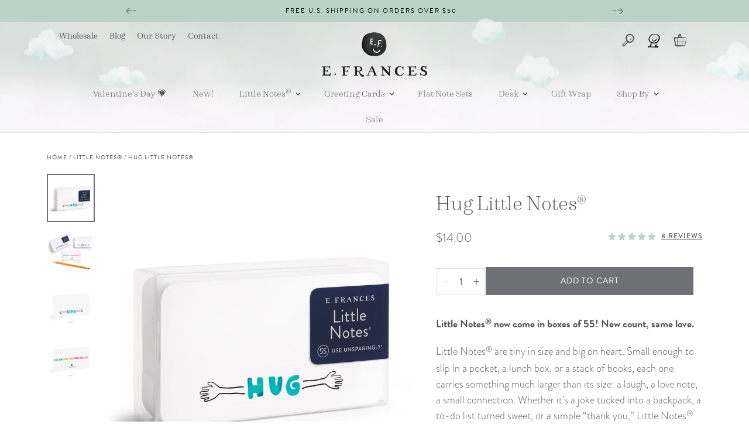

--- FILE ---
content_type: text/html; charset=utf-8
request_url: https://efrancespaper.com/collections/little-notes/products/hug-little-notes
body_size: 78447
content:
<!doctype html>
<html class="no-js" lang="en">
  <head>

    <!-- Google Tag Manager -->
<script>(function(w,d,s,l,i){w[l]=w[l]||[];w[l].push({'gtm.start':
new Date().getTime(),event:'gtm.js'});var f=d.getElementsByTagName(s)[0],
j=d.createElement(s),dl=l!='dataLayer'?'&l='+l:'';j.async=true;j.src=
'https://www.googletagmanager.com/gtm.js?id='+i+dl;f.parentNode.insertBefore(j,f);
})(window,document,'script','dataLayer','GTM-W29Q928');</script>
<!-- End Google Tag Manager -->

<!-- Google tag (gtag.js) -->
<script async src="https://www.googletagmanager.com/gtag/js?id=AW-806782188"></script>
<script>
  window.dataLayer = window.dataLayer || [];
  function gtag(){dataLayer.push(arguments);}
  gtag('js', new Date());

  gtag('config', 'AW-806782188');
</script>

    
	<script id="pandectes-rules">   /* PANDECTES-GDPR: DO NOT MODIFY AUTO GENERATED CODE OF THIS SCRIPT */      window.PandectesSettings = {"store":{"id":7630897,"plan":"plus","theme":"E. Frances Paper | Holiday Updates","primaryLocale":"en","adminMode":false,"headless":false,"storefrontRootDomain":"","checkoutRootDomain":"","storefrontAccessToken":""},"tsPublished":1759766574,"declaration":{"showPurpose":false,"showProvider":false,"declIntroText":"We use cookies to optimize website functionality, analyze the performance, and provide personalized experience to you. Some cookies are essential to make the website operate and function correctly. Those cookies cannot be disabled. In this window you can manage your preference of cookies.","showDateGenerated":true},"language":{"unpublished":[],"languageMode":"Single","fallbackLanguage":"en","languageDetection":"browser","languagesSupported":[]},"texts":{"managed":{"headerText":{"en":"We respect your privacy"},"consentText":{"en":"Our website uses cookies to sweeten your experience."},"linkText":{"en":"Learn more"},"imprintText":{"en":"Imprint"},"googleLinkText":{"en":"Google's Privacy Terms"},"allowButtonText":{"en":"Accept"},"denyButtonText":{"en":"Decline"},"dismissButtonText":{"en":"Ok"},"leaveSiteButtonText":{"en":"Leave this site"},"preferencesButtonText":{"en":"Preferences"},"cookiePolicyText":{"en":"Cookie policy"},"preferencesPopupTitleText":{"en":"Manage consent preferences"},"preferencesPopupIntroText":{"en":"We use cookies to optimize website functionality, analyze the performance, and provide personalized experience to you. Some cookies are essential to make the website operate and function correctly. Those cookies cannot be disabled. In this window you can manage your preference of cookies."},"preferencesPopupSaveButtonText":{"en":"Save preferences"},"preferencesPopupCloseButtonText":{"en":"Close"},"preferencesPopupAcceptAllButtonText":{"en":"Accept all"},"preferencesPopupRejectAllButtonText":{"en":"Reject all"},"cookiesDetailsText":{"en":"Cookies details"},"preferencesPopupAlwaysAllowedText":{"en":"Always allowed"},"accessSectionParagraphText":{"en":"You have the right to request access to your data at any time."},"accessSectionTitleText":{"en":"Data portability"},"accessSectionAccountInfoActionText":{"en":"Personal data"},"accessSectionDownloadReportActionText":{"en":"Request export"},"accessSectionGDPRRequestsActionText":{"en":"Data subject requests"},"accessSectionOrdersRecordsActionText":{"en":"Orders"},"rectificationSectionParagraphText":{"en":"You have the right to request your data to be updated whenever you think it is appropriate."},"rectificationSectionTitleText":{"en":"Data Rectification"},"rectificationCommentPlaceholder":{"en":"Describe what you want to be updated"},"rectificationCommentValidationError":{"en":"Comment is required"},"rectificationSectionEditAccountActionText":{"en":"Request an update"},"erasureSectionTitleText":{"en":"Right to be forgotten"},"erasureSectionParagraphText":{"en":"You have the right to ask all your data to be erased. After that, you will no longer be able to access your account."},"erasureSectionRequestDeletionActionText":{"en":"Request personal data deletion"},"consentDate":{"en":"Consent date"},"consentId":{"en":"Consent ID"},"consentSectionChangeConsentActionText":{"en":"Change consent preference"},"consentSectionConsentedText":{"en":"You consented to the cookies policy of this website on"},"consentSectionNoConsentText":{"en":"You have not consented to the cookies policy of this website."},"consentSectionTitleText":{"en":"Your cookie consent"},"consentStatus":{"en":"Consent preference"},"confirmationFailureMessage":{"en":"Your request was not verified. Please try again and if problem persists, contact store owner for assistance"},"confirmationFailureTitle":{"en":"A problem occurred"},"confirmationSuccessMessage":{"en":"We will soon get back to you as to your request."},"confirmationSuccessTitle":{"en":"Your request is verified"},"guestsSupportEmailFailureMessage":{"en":"Your request was not submitted. Please try again and if problem persists, contact store owner for assistance."},"guestsSupportEmailFailureTitle":{"en":"A problem occurred"},"guestsSupportEmailPlaceholder":{"en":"E-mail address"},"guestsSupportEmailSuccessMessage":{"en":"If you are registered as a customer of this store, you will soon receive an email with instructions on how to proceed."},"guestsSupportEmailSuccessTitle":{"en":"Thank you for your request"},"guestsSupportEmailValidationError":{"en":"Email is not valid"},"guestsSupportInfoText":{"en":"Please login with your customer account to further proceed."},"submitButton":{"en":"Submit"},"submittingButton":{"en":"Submitting..."},"cancelButton":{"en":"Cancel"},"declIntroText":{"en":"We use cookies to optimize website functionality, analyze the performance, and provide personalized experience to you. Some cookies are essential to make the website operate and function correctly. Those cookies cannot be disabled. In this window you can manage your preference of cookies."},"declName":{"en":"Name"},"declPurpose":{"en":"Purpose"},"declType":{"en":"Type"},"declRetention":{"en":"Retention"},"declProvider":{"en":"Provider"},"declFirstParty":{"en":"First-party"},"declThirdParty":{"en":"Third-party"},"declSeconds":{"en":"seconds"},"declMinutes":{"en":"minutes"},"declHours":{"en":"hours"},"declDays":{"en":"days"},"declWeeks":{"en":"week(s)"},"declMonths":{"en":"months"},"declYears":{"en":"years"},"declSession":{"en":"Session"},"declDomain":{"en":"Domain"},"declPath":{"en":"Path"}},"categories":{"strictlyNecessaryCookiesTitleText":{"en":"Strictly necessary cookies"},"strictlyNecessaryCookiesDescriptionText":{"en":"These cookies are essential in order to enable you to move around the website and use its features, such as accessing secure areas of the website. The website cannot function properly without these cookies."},"functionalityCookiesTitleText":{"en":"Functional cookies"},"functionalityCookiesDescriptionText":{"en":"These cookies enable the site to provide enhanced functionality and personalisation. They may be set by us or by third party providers whose services we have added to our pages. If you do not allow these cookies then some or all of these services may not function properly."},"performanceCookiesTitleText":{"en":"Performance cookies"},"performanceCookiesDescriptionText":{"en":"These cookies enable us to monitor and improve the performance of our website. For example, they allow us to count visits, identify traffic sources and see which parts of the site are most popular."},"targetingCookiesTitleText":{"en":"Targeting cookies"},"targetingCookiesDescriptionText":{"en":"These cookies may be set through our site by our advertising partners. They may be used by those companies to build a profile of your interests and show you relevant adverts on other sites.    They do not store directly personal information, but are based on uniquely identifying your browser and internet device. If you do not allow these cookies, you will experience less targeted advertising."},"unclassifiedCookiesTitleText":{"en":"Unclassified cookies"},"unclassifiedCookiesDescriptionText":{"en":"Unclassified cookies are cookies that we are in the process of classifying, together with the providers of individual cookies."}},"auto":{}},"library":{"previewMode":false,"fadeInTimeout":0,"defaultBlocked":7,"showLink":true,"showImprintLink":false,"showGoogleLink":false,"enabled":true,"cookie":{"expiryDays":365,"secure":true,"domain":""},"dismissOnScroll":false,"dismissOnWindowClick":false,"dismissOnTimeout":false,"palette":{"popup":{"background":"#FFFFFF","backgroundForCalculations":{"a":1,"b":255,"g":255,"r":255},"text":"#4E4D4D"},"button":{"background":"#D8E4E4","backgroundForCalculations":{"a":1,"b":228,"g":228,"r":216},"text":"#4E4D4D","textForCalculation":{"a":1,"b":77,"g":77,"r":78},"border":"transparent"}},"content":{"href":"https://e-frances-paper.myshopify.com/policies/privacy-policy","imprintHref":"/","close":"&#10005;","target":"","logo":""},"window":"<div role=\"dialog\" aria-label=\"{{header}}\" aria-describedby=\"cookieconsent:desc\" id=\"pandectes-banner\" class=\"cc-window-wrapper cc-bottom-left-wrapper\"><div class=\"pd-cookie-banner-window cc-window {{classes}}\"><!--googleoff: all-->{{children}}<!--googleon: all--></div></div>","compliance":{"opt-in":"<div class=\"cc-compliance cc-highlight\">{{allow}}</div>"},"type":"opt-in","layouts":{"basic":"{{messagelink}}{{compliance}}{{close}}"},"position":"bottom-left","theme":"block","revokable":false,"animateRevokable":false,"revokableReset":false,"revokableLogoUrl":"https://cdn.shopify.com/s/files/1/0763/0897/t/35/assets/pandectes-reopen-logo.png?v=1759764208","revokablePlacement":"bottom-left","revokableMarginHorizontal":15,"revokableMarginVertical":15,"static":false,"autoAttach":true,"hasTransition":true,"blacklistPage":[""],"elements":{"close":"<button aria-label=\"Close\" type=\"button\" class=\"cc-close\">{{close}}</button>","dismiss":"<button type=\"button\" class=\"cc-btn cc-btn-decision cc-dismiss\">{{dismiss}}</button>","allow":"<button type=\"button\" class=\"cc-btn cc-btn-decision cc-allow\">{{allow}}</button>","deny":"<button type=\"button\" class=\"cc-btn cc-btn-decision cc-deny\">{{deny}}</button>","preferences":"<button type=\"button\" class=\"cc-btn cc-settings\" onclick=\"Pandectes.fn.openPreferences()\">{{preferences}}</button>"}},"geolocation":{"brOnly":false,"caOnly":false,"chOnly":false,"euOnly":false,"jpOnly":false,"thOnly":false,"canadaOnly":false,"canadaLaw25":false,"canadaPipeda":false,"globalVisibility":true},"dsr":{"guestsSupport":false,"accessSectionDownloadReportAuto":false},"banner":{"resetTs":1702681159,"extraCss":"        .cc-banner-logo {max-width: 24em!important;}    @media(min-width: 768px) {.cc-window.cc-floating{max-width: 24em!important;width: 24em!important;}}    .cc-message, .pd-cookie-banner-window .cc-header, .cc-logo {text-align: left}    .cc-window-wrapper{z-index: 2147483647;}    .cc-window{z-index: 2147483647;font-family: sans-serif;}    .pd-cookie-banner-window .cc-header{font-family: sans-serif;}    .pd-cp-ui{font-family: sans-serif; background-color: #FFFFFF;color:#4E4D4D;}    button.pd-cp-btn, a.pd-cp-btn{background-color:#D8E4E4;color:#4E4D4D!important;}    input + .pd-cp-preferences-slider{background-color: rgba(78, 77, 77, 0.3)}    .pd-cp-scrolling-section::-webkit-scrollbar{background-color: rgba(78, 77, 77, 0.3)}    input:checked + .pd-cp-preferences-slider{background-color: rgba(78, 77, 77, 1)}    .pd-cp-scrolling-section::-webkit-scrollbar-thumb {background-color: rgba(78, 77, 77, 1)}    .pd-cp-ui-close{color:#4E4D4D;}    .pd-cp-preferences-slider:before{background-color: #FFFFFF}    .pd-cp-title:before {border-color: #4E4D4D!important}    .pd-cp-preferences-slider{background-color:#4E4D4D}    .pd-cp-toggle{color:#4E4D4D!important}    @media(max-width:699px) {.pd-cp-ui-close-top svg {fill: #4E4D4D}}    .pd-cp-toggle:hover,.pd-cp-toggle:visited,.pd-cp-toggle:active{color:#4E4D4D!important}    .pd-cookie-banner-window {box-shadow: 0 0 18px rgb(0 0 0 / 20%);}  .cc-message{font-size: 11px !important;line-height: 11px;width: 100%;}.cc-compliance {font-size: 11px !important;width: 25%;}.cc-window {padding: 10px 10px 10px 10px!important;}","customJavascript":{},"showPoweredBy":false,"logoHeight":40,"revokableTrigger":false,"hybridStrict":false,"cookiesBlockedByDefault":"7","isActive":true,"implicitSavePreferences":false,"cookieIcon":false,"blockBots":false,"showCookiesDetails":false,"hasTransition":true,"blockingPage":false,"showOnlyLandingPage":false,"leaveSiteUrl":"https://www.google.com","linkRespectStoreLang":false},"cookies":{"0":[{"name":"keep_alive","type":"http","domain":"efrancespaper.com","path":"/","provider":"Shopify","firstParty":true,"retention":"30 minute(s)","session":false,"expires":30,"unit":"declMinutes","purpose":{"en":"Used in connection with buyer localization."}},{"name":"secure_customer_sig","type":"http","domain":"efrancespaper.com","path":"/","provider":"Shopify","firstParty":true,"retention":"1 year(s)","session":false,"expires":1,"unit":"declYears","purpose":{"en":"Used in connection with customer login."}},{"name":"localization","type":"http","domain":"efrancespaper.com","path":"/","provider":"Shopify","firstParty":true,"retention":"1 year(s)","session":false,"expires":1,"unit":"declYears","purpose":{"en":"Shopify store localization"}},{"name":"cart_currency","type":"http","domain":"efrancespaper.com","path":"/","provider":"Shopify","firstParty":true,"retention":"2 ","session":false,"expires":2,"unit":"declSession","purpose":{"en":"The cookie is necessary for the secure checkout and payment function on the website. This function is provided by shopify.com."}},{"name":"shopify_pay_redirect","type":"http","domain":"efrancespaper.com","path":"/","provider":"Shopify","firstParty":true,"retention":"1 hour(s)","session":false,"expires":1,"unit":"declHours","purpose":{"en":"The cookie is necessary for the secure checkout and payment function on the website. This function is provided by shopify.com."}},{"name":"_cmp_a","type":"http","domain":".efrancespaper.com","path":"/","provider":"Shopify","firstParty":true,"retention":"1 day(s)","session":false,"expires":1,"unit":"declDays","purpose":{"en":"Used for managing customer privacy settings."}},{"name":"_tracking_consent","type":"http","domain":".efrancespaper.com","path":"/","provider":"Shopify","firstParty":true,"retention":"1 year(s)","session":false,"expires":1,"unit":"declYears","purpose":{"en":"Tracking preferences."}},{"name":"cookietest","type":"http","domain":"efrancespaper.com","path":"/","provider":"Shopify","firstParty":true,"retention":"Session","session":true,"expires":1,"unit":"declSeconds","purpose":{"en":"Used to ensure our systems are working correctly."}},{"name":"wpm-domain-test","type":"http","domain":"com","path":"/","provider":"Shopify","firstParty":false,"retention":"Session","session":true,"expires":1,"unit":"declSeconds","purpose":{"en":"Used to test the storage of parameters about products added to the cart or payment currency"}},{"name":"_secure_session_id","type":"http","domain":"efrancespaper.com","path":"/","provider":"Shopify","firstParty":true,"retention":"1 month(s)","session":false,"expires":1,"unit":"declMonths","purpose":{"en":"Used in connection with navigation through a storefront."}}],"1":[{"name":"_pinterest_ct_ua","type":"http","domain":".ct.pinterest.com","path":"/","provider":"Pinterest","firstParty":false,"retention":"1 year(s)","session":false,"expires":1,"unit":"declYears","purpose":{"en":"Used to group actions across pages."}}],"2":[{"name":"_orig_referrer","type":"http","domain":".efrancespaper.com","path":"/","provider":"Shopify","firstParty":true,"retention":"2 ","session":false,"expires":2,"unit":"declSession","purpose":{"en":"Tracks landing pages."}},{"name":"_shopify_sa_p","type":"http","domain":".efrancespaper.com","path":"/","provider":"Shopify","firstParty":true,"retention":"30 minute(s)","session":false,"expires":30,"unit":"declMinutes","purpose":{"en":"Shopify analytics relating to marketing & referrals."}},{"name":"_landing_page","type":"http","domain":".efrancespaper.com","path":"/","provider":"Shopify","firstParty":true,"retention":"2 ","session":false,"expires":2,"unit":"declSession","purpose":{"en":"Tracks landing pages."}},{"name":"_shopify_sa_t","type":"http","domain":".efrancespaper.com","path":"/","provider":"Shopify","firstParty":true,"retention":"30 minute(s)","session":false,"expires":30,"unit":"declMinutes","purpose":{"en":"Shopify analytics relating to marketing & referrals."}},{"name":"_gid","type":"http","domain":".efrancespaper.com","path":"/","provider":"Google","firstParty":true,"retention":"1 day(s)","session":false,"expires":1,"unit":"declDays","purpose":{"en":"Cookie is placed by Google Analytics to count and track pageviews."}},{"name":"_gat","type":"http","domain":".efrancespaper.com","path":"/","provider":"Google","firstParty":true,"retention":"1 minute(s)","session":false,"expires":1,"unit":"declMinutes","purpose":{"en":"Cookie is placed by Google Analytics to filter requests from bots."}},{"name":"_ga","type":"http","domain":".efrancespaper.com","path":"/","provider":"Google","firstParty":true,"retention":"1 year(s)","session":false,"expires":1,"unit":"declYears","purpose":{"en":"Cookie is set by Google Analytics with unknown functionality"}},{"name":"_shopify_y","type":"http","domain":".efrancespaper.com","path":"/","provider":"Shopify","firstParty":true,"retention":"1 year(s)","session":false,"expires":1,"unit":"declYears","purpose":{"en":"Shopify analytics."}},{"name":"_shopify_s","type":"http","domain":".efrancespaper.com","path":"/","provider":"Shopify","firstParty":true,"retention":"30 minute(s)","session":false,"expires":30,"unit":"declMinutes","purpose":{"en":"Shopify analytics."}},{"name":"_shopify_d","type":"http","domain":"com","path":"/","provider":"Shopify","firstParty":false,"retention":"Session","session":true,"expires":1,"unit":"declSeconds","purpose":{"en":"Shopify analytics."}},{"name":"_shopify_d","type":"http","domain":"efrancespaper.com","path":"/","provider":"Shopify","firstParty":true,"retention":"Session","session":true,"expires":1,"unit":"declSeconds","purpose":{"en":"Shopify analytics."}},{"name":"_ga_C17MXNWNWF","type":"http","domain":".efrancespaper.com","path":"/","provider":"Google","firstParty":true,"retention":"1 year(s)","session":false,"expires":1,"unit":"declYears","purpose":{"en":""}},{"name":"_ga_1R93Q8DCBH","type":"http","domain":".efrancespaper.com","path":"/","provider":"Google","firstParty":true,"retention":"1 year(s)","session":false,"expires":1,"unit":"declYears","purpose":{"en":""}}],"4":[{"name":"_gcl_au","type":"http","domain":".efrancespaper.com","path":"/","provider":"Google","firstParty":true,"retention":"3 month(s)","session":false,"expires":3,"unit":"declMonths","purpose":{"en":"Cookie is placed by Google Tag Manager to track conversions."}},{"name":"_pin_unauth","type":"http","domain":".efrancespaper.com","path":"/","provider":"Pinterest","firstParty":true,"retention":"1 year(s)","session":false,"expires":1,"unit":"declYears","purpose":{"en":"Used to group actions for users who cannot be identified by Pinterest."}},{"name":"IDE","type":"http","domain":".doubleclick.net","path":"/","provider":"Google","firstParty":false,"retention":"1 year(s)","session":false,"expires":1,"unit":"declYears","purpose":{"en":"To measure the visitors’ actions after they click through from an advert. Expires after 1 year."}},{"name":"_fbp","type":"http","domain":".efrancespaper.com","path":"/","provider":"Facebook","firstParty":true,"retention":"3 month(s)","session":false,"expires":3,"unit":"declMonths","purpose":{"en":"Cookie is placed by Facebook to track visits across websites."}},{"name":"wpm-domain-test","type":"http","domain":"efrancespaper.com","path":"/","provider":"Shopify","firstParty":true,"retention":"Session","session":true,"expires":1,"unit":"declSeconds","purpose":{"en":"Used to test the storage of parameters about products added to the cart or payment currency"}}],"8":[{"name":"ar_debug","type":"http","domain":".pinterest.com","path":"/","provider":"Unknown","firstParty":false,"retention":"1 year(s)","session":false,"expires":1,"unit":"declYears","purpose":{"en":""}}]},"blocker":{"isActive":false,"googleConsentMode":{"id":"","analyticsId":"","isActive":false,"adStorageCategory":4,"analyticsStorageCategory":2,"personalizationStorageCategory":1,"functionalityStorageCategory":1,"customEvent":true,"securityStorageCategory":0,"redactData":true,"urlPassthrough":false},"facebookPixel":{"id":"","isActive":false,"ldu":false},"microsoft":{},"rakuten":{"isActive":false,"cmp":false,"ccpa":false},"gpcIsActive":false,"clarity":{},"defaultBlocked":7,"patterns":{"whiteList":[],"blackList":{"1":[],"2":[],"4":[],"8":[]},"iframesWhiteList":[],"iframesBlackList":{"1":[],"2":[],"4":[],"8":[]},"beaconsWhiteList":[],"beaconsBlackList":{"1":[],"2":[],"4":[],"8":[]}}}}      !function(){"use strict";window.PandectesRules=window.PandectesRules||{},window.PandectesRules.manualBlacklist={1:[],2:[],4:[]},window.PandectesRules.blacklistedIFrames={1:[],2:[],4:[]},window.PandectesRules.blacklistedCss={1:[],2:[],4:[]},window.PandectesRules.blacklistedBeacons={1:[],2:[],4:[]};const e="javascript/blocked",t=["US-CA","US-VA","US-CT","US-UT","US-CO","US-MT","US-TX","US-OR","US-IA","US-NE","US-NH","US-DE","US-NJ","US-TN","US-MN"],n=["AT","BE","BG","HR","CY","CZ","DK","EE","FI","FR","DE","GR","HU","IE","IT","LV","LT","LU","MT","NL","PL","PT","RO","SK","SI","ES","SE","GB","LI","NO","IS"];function a(e){return new RegExp(e.replace(/[/\\.+?$()]/g,"\\$&").replace("*","(.*)"))}const o=(e,t="log")=>{new URLSearchParams(window.location.search).get("log")&&console[t](`PandectesRules: ${e}`)};function s(e){const t=document.createElement("script");t.async=!0,t.src=e,document.head.appendChild(t)}const r=window.PandectesRulesSettings||window.PandectesSettings,i=function(){if(void 0!==window.dataLayer&&Array.isArray(window.dataLayer)){if(window.dataLayer.some((e=>"pandectes_full_scan"===e.event)))return!0}return!1}(),c=((e="_pandectes_gdpr")=>{const t=("; "+document.cookie).split("; "+e+"=");let n;if(t.length<2)n={};else{const e=t.pop().split(";");n=window.atob(e.shift())}const a=(e=>{try{return JSON.parse(e)}catch(e){return!1}})(n);return!1!==a?a:n})(),{banner:{isActive:l},blocker:{defaultBlocked:d,patterns:u}}=r,g=c&&null!==c.preferences&&void 0!==c.preferences?c.preferences:null,p=i?0:l?null===g?d:g:0,f={1:!(1&p),2:!(2&p),4:!(4&p)},{blackList:h,whiteList:y,iframesBlackList:w,iframesWhiteList:m,beaconsBlackList:b,beaconsWhiteList:k}=u,_={blackList:[],whiteList:[],iframesBlackList:{1:[],2:[],4:[],8:[]},iframesWhiteList:[],beaconsBlackList:{1:[],2:[],4:[],8:[]},beaconsWhiteList:[]};[1,2,4].map((e=>{f[e]||(_.blackList.push(...h[e].length?h[e].map(a):[]),_.iframesBlackList[e]=w[e].length?w[e].map(a):[],_.beaconsBlackList[e]=b[e].length?b[e].map(a):[])})),_.whiteList=y.length?y.map(a):[],_.iframesWhiteList=m.length?m.map(a):[],_.beaconsWhiteList=k.length?k.map(a):[];const v={scripts:[],iframes:{1:[],2:[],4:[]},beacons:{1:[],2:[],4:[]},css:{1:[],2:[],4:[]}},L=(t,n)=>t&&(!n||n!==e)&&(!_.blackList||_.blackList.some((e=>e.test(t))))&&(!_.whiteList||_.whiteList.every((e=>!e.test(t)))),S=(e,t)=>{const n=_.iframesBlackList[t],a=_.iframesWhiteList;return e&&(!n||n.some((t=>t.test(e))))&&(!a||a.every((t=>!t.test(e))))},C=(e,t)=>{const n=_.beaconsBlackList[t],a=_.beaconsWhiteList;return e&&(!n||n.some((t=>t.test(e))))&&(!a||a.every((t=>!t.test(e))))},A=new MutationObserver((e=>{for(let t=0;t<e.length;t++){const{addedNodes:n}=e[t];for(let e=0;e<n.length;e++){const t=n[e],a=t.dataset&&t.dataset.cookiecategory;if(1===t.nodeType&&"LINK"===t.tagName){const e=t.dataset&&t.dataset.href;if(e&&a)switch(a){case"functionality":case"C0001":v.css[1].push(e);break;case"performance":case"C0002":v.css[2].push(e);break;case"targeting":case"C0003":v.css[4].push(e)}}}}}));var $=new MutationObserver((t=>{for(let n=0;n<t.length;n++){const{addedNodes:a}=t[n];for(let t=0;t<a.length;t++){const n=a[t],s=n.src||n.dataset&&n.dataset.src,r=n.dataset&&n.dataset.cookiecategory;if(1===n.nodeType&&"IFRAME"===n.tagName){if(s){let e=!1;S(s,1)||"functionality"===r||"C0001"===r?(e=!0,v.iframes[1].push(s)):S(s,2)||"performance"===r||"C0002"===r?(e=!0,v.iframes[2].push(s)):(S(s,4)||"targeting"===r||"C0003"===r)&&(e=!0,v.iframes[4].push(s)),e&&(n.removeAttribute("src"),n.setAttribute("data-src",s))}}else if(1===n.nodeType&&"IMG"===n.tagName){if(s){let e=!1;C(s,1)?(e=!0,v.beacons[1].push(s)):C(s,2)?(e=!0,v.beacons[2].push(s)):C(s,4)&&(e=!0,v.beacons[4].push(s)),e&&(n.removeAttribute("src"),n.setAttribute("data-src",s))}}else if(1===n.nodeType&&"SCRIPT"===n.tagName){const t=n.type;let a=!1;if(L(s,t)?(o(`rule blocked: ${s}`),a=!0):s&&r?o(`manually blocked @ ${r}: ${s}`):r&&o(`manually blocked @ ${r}: inline code`),a){v.scripts.push([n,t]),n.type=e;const a=function(t){n.getAttribute("type")===e&&t.preventDefault(),n.removeEventListener("beforescriptexecute",a)};n.addEventListener("beforescriptexecute",a),n.parentElement&&n.parentElement.removeChild(n)}}}}}));const P=document.createElement,E={src:Object.getOwnPropertyDescriptor(HTMLScriptElement.prototype,"src"),type:Object.getOwnPropertyDescriptor(HTMLScriptElement.prototype,"type")};window.PandectesRules.unblockCss=e=>{const t=v.css[e]||[];t.length&&o(`Unblocking CSS for ${e}`),t.forEach((e=>{const t=document.querySelector(`link[data-href^="${e}"]`);t.removeAttribute("data-href"),t.href=e})),v.css[e]=[]},window.PandectesRules.unblockIFrames=e=>{const t=v.iframes[e]||[];t.length&&o(`Unblocking IFrames for ${e}`),_.iframesBlackList[e]=[],t.forEach((e=>{const t=document.querySelector(`iframe[data-src^="${e}"]`);t.removeAttribute("data-src"),t.src=e})),v.iframes[e]=[]},window.PandectesRules.unblockBeacons=e=>{const t=v.beacons[e]||[];t.length&&o(`Unblocking Beacons for ${e}`),_.beaconsBlackList[e]=[],t.forEach((e=>{const t=document.querySelector(`img[data-src^="${e}"]`);t.removeAttribute("data-src"),t.src=e})),v.beacons[e]=[]},window.PandectesRules.unblockInlineScripts=function(e){const t=1===e?"functionality":2===e?"performance":"targeting",n=document.querySelectorAll(`script[type="javascript/blocked"][data-cookiecategory="${t}"]`);o(`unblockInlineScripts: ${n.length} in ${t}`),n.forEach((function(e){const t=document.createElement("script");t.type="text/javascript",e.hasAttribute("src")?t.src=e.getAttribute("src"):t.textContent=e.textContent,document.head.appendChild(t),e.parentNode.removeChild(e)}))},window.PandectesRules.unblockInlineCss=function(e){const t=1===e?"functionality":2===e?"performance":"targeting",n=document.querySelectorAll(`link[data-cookiecategory="${t}"]`);o(`unblockInlineCss: ${n.length} in ${t}`),n.forEach((function(e){e.href=e.getAttribute("data-href")}))},window.PandectesRules.unblock=function(e){e.length<1?(_.blackList=[],_.whiteList=[],_.iframesBlackList=[],_.iframesWhiteList=[]):(_.blackList&&(_.blackList=_.blackList.filter((t=>e.every((e=>"string"==typeof e?!t.test(e):e instanceof RegExp?t.toString()!==e.toString():void 0))))),_.whiteList&&(_.whiteList=[..._.whiteList,...e.map((e=>{if("string"==typeof e){const t=".*"+a(e)+".*";if(_.whiteList.every((e=>e.toString()!==t.toString())))return new RegExp(t)}else if(e instanceof RegExp&&_.whiteList.every((t=>t.toString()!==e.toString())))return e;return null})).filter(Boolean)]));let t=0;[...v.scripts].forEach((([e,n],a)=>{if(function(e){const t=e.getAttribute("src");return _.blackList&&_.blackList.every((e=>!e.test(t)))||_.whiteList&&_.whiteList.some((e=>e.test(t)))}(e)){const o=document.createElement("script");for(let t=0;t<e.attributes.length;t++){let n=e.attributes[t];"src"!==n.name&&"type"!==n.name&&o.setAttribute(n.name,e.attributes[t].value)}o.setAttribute("src",e.src),o.setAttribute("type",n||"application/javascript"),document.head.appendChild(o),v.scripts.splice(a-t,1),t++}})),0==_.blackList.length&&0===_.iframesBlackList[1].length&&0===_.iframesBlackList[2].length&&0===_.iframesBlackList[4].length&&0===_.beaconsBlackList[1].length&&0===_.beaconsBlackList[2].length&&0===_.beaconsBlackList[4].length&&(o("Disconnecting observers"),$.disconnect(),A.disconnect())};const{store:{adminMode:B,headless:T,storefrontRootDomain:R,checkoutRootDomain:I,storefrontAccessToken:O},banner:{isActive:N},blocker:U}=r,{defaultBlocked:D}=U;N&&function(e){if(window.Shopify&&window.Shopify.customerPrivacy)return void e();let t=null;window.Shopify&&window.Shopify.loadFeatures&&window.Shopify.trackingConsent?e():t=setInterval((()=>{window.Shopify&&window.Shopify.loadFeatures&&(clearInterval(t),window.Shopify.loadFeatures([{name:"consent-tracking-api",version:"0.1"}],(t=>{t?o("Shopify.customerPrivacy API - failed to load"):(o(`shouldShowBanner() -> ${window.Shopify.trackingConsent.shouldShowBanner()} | saleOfDataRegion() -> ${window.Shopify.trackingConsent.saleOfDataRegion()}`),e())})))}),10)}((()=>{!function(){const e=window.Shopify.trackingConsent;if(!1!==e.shouldShowBanner()||null!==g||7!==D)try{const t=B&&!(window.Shopify&&window.Shopify.AdminBarInjector);let n={preferences:!(1&p)||i||t,analytics:!(2&p)||i||t,marketing:!(4&p)||i||t};T&&(n.headlessStorefront=!0,n.storefrontRootDomain=R?.length?R:window.location.hostname,n.checkoutRootDomain=I?.length?I:`checkout.${window.location.hostname}`,n.storefrontAccessToken=O?.length?O:""),e.firstPartyMarketingAllowed()===n.marketing&&e.analyticsProcessingAllowed()===n.analytics&&e.preferencesProcessingAllowed()===n.preferences||e.setTrackingConsent(n,(function(e){e&&e.error?o("Shopify.customerPrivacy API - failed to setTrackingConsent"):o(`setTrackingConsent(${JSON.stringify(n)})`)}))}catch(e){o("Shopify.customerPrivacy API - exception")}}(),function(){if(T){const e=window.Shopify.trackingConsent,t=e.currentVisitorConsent();if(navigator.globalPrivacyControl&&""===t.sale_of_data){const t={sale_of_data:!1,headlessStorefront:!0};t.storefrontRootDomain=R?.length?R:window.location.hostname,t.checkoutRootDomain=I?.length?I:`checkout.${window.location.hostname}`,t.storefrontAccessToken=O?.length?O:"",e.setTrackingConsent(t,(function(e){e&&e.error?o(`Shopify.customerPrivacy API - failed to setTrackingConsent({${JSON.stringify(t)})`):o(`setTrackingConsent(${JSON.stringify(t)})`)}))}}}()}));const M="[Pandectes :: Google Consent Mode debug]:";function z(...e){const t=e[0],n=e[1],a=e[2];if("consent"!==t)return"config"===t?"config":void 0;const{ad_storage:o,ad_user_data:s,ad_personalization:r,functionality_storage:i,analytics_storage:c,personalization_storage:l,security_storage:d}=a,u={Command:t,Mode:n,ad_storage:o,ad_user_data:s,ad_personalization:r,functionality_storage:i,analytics_storage:c,personalization_storage:l,security_storage:d};return console.table(u),"default"===n&&("denied"===o&&"denied"===s&&"denied"===r&&"denied"===i&&"denied"===c&&"denied"===l||console.warn(`${M} all types in a "default" command should be set to "denied" except for security_storage that should be set to "granted"`)),n}let j=!1,x=!1;function q(e){e&&("default"===e?(j=!0,x&&console.warn(`${M} "default" command was sent but there was already an "update" command before it.`)):"update"===e?(x=!0,j||console.warn(`${M} "update" command was sent but there was no "default" command before it.`)):"config"===e&&(j||console.warn(`${M} a tag read consent state before a "default" command was sent.`)))}const{banner:{isActive:F,hybridStrict:W},geolocation:{caOnly:H=!1,euOnly:G=!1,brOnly:J=!1,jpOnly:V=!1,thOnly:K=!1,chOnly:Z=!1,zaOnly:Y=!1,canadaOnly:X=!1,globalVisibility:Q=!0},blocker:{defaultBlocked:ee=7,googleConsentMode:{isActive:te,onlyGtm:ne=!1,customEvent:ae,id:oe="",analyticsId:se="",adwordsId:re="",redactData:ie,urlPassthrough:ce,adStorageCategory:le,analyticsStorageCategory:de,functionalityStorageCategory:ue,personalizationStorageCategory:ge,securityStorageCategory:pe,dataLayerProperty:fe="dataLayer",waitForUpdate:he=0,useNativeChannel:ye=!1,debugMode:we=!1}}}=r;function me(){window[fe].push(arguments)}window[fe]=window[fe]||[];const be={hasInitialized:!1,useNativeChannel:!1,ads_data_redaction:!1,url_passthrough:!1,data_layer_property:"dataLayer",storage:{ad_storage:"granted",ad_user_data:"granted",ad_personalization:"granted",analytics_storage:"granted",functionality_storage:"granted",personalization_storage:"granted",security_storage:"granted"}};if(F&&te){we&&(ke=fe||"dataLayer",window[ke].forEach((e=>{q(z(...e))})),window[ke].push=function(...e){return q(z(...e[0])),Array.prototype.push.apply(this,e)});const e=0===(ee&le)?"granted":"denied",a=0===(ee&de)?"granted":"denied",o=0===(ee&ue)?"granted":"denied",r=0===(ee&ge)?"granted":"denied",i=0===(ee&pe)?"granted":"denied";be.hasInitialized=!0,be.useNativeChannel=ye,be.url_passthrough=ce,be.ads_data_redaction="denied"===e&&ie,be.storage.ad_storage=e,be.storage.ad_user_data=e,be.storage.ad_personalization=e,be.storage.analytics_storage=a,be.storage.functionality_storage=o,be.storage.personalization_storage=r,be.storage.security_storage=i,be.data_layer_property=fe||"dataLayer",me("set","developer_id.dMTZkMj",!0),be.ads_data_redaction&&me("set","ads_data_redaction",be.ads_data_redaction),be.url_passthrough&&me("set","url_passthrough",be.url_passthrough),function(){const e=p!==ee?{wait_for_update:he||500}:he?{wait_for_update:he}:{};Q&&!W?me("consent","default",{...be.storage,...e}):(me("consent","default",{...be.storage,...e,region:[...G||W?n:[],...H&&!W?t:[],...J&&!W?["BR"]:[],...V&&!W?["JP"]:[],...!1===X||W?[]:["CA"],...K&&!W?["TH"]:[],...Z&&!W?["CH"]:[],...Y&&!W?["ZA"]:[]]}),me("consent","default",{ad_storage:"granted",ad_user_data:"granted",ad_personalization:"granted",analytics_storage:"granted",functionality_storage:"granted",personalization_storage:"granted",security_storage:"granted",...e}));if(null!==g){const e=0===(p&le)?"granted":"denied",t=0===(p&de)?"granted":"denied",n=0===(p&ue)?"granted":"denied",a=0===(p&ge)?"granted":"denied",o=0===(p&pe)?"granted":"denied";be.storage.ad_storage=e,be.storage.ad_user_data=e,be.storage.ad_personalization=e,be.storage.analytics_storage=t,be.storage.functionality_storage=n,be.storage.personalization_storage=a,be.storage.security_storage=o,me("consent","update",be.storage)}me("js",new Date);const a="https://www.googletagmanager.com";if(oe.length){const e=oe.split(",");window[be.data_layer_property].push({"gtm.start":(new Date).getTime(),event:"gtm.js"});for(let t=0;t<e.length;t++){const n="dataLayer"!==be.data_layer_property?`&l=${be.data_layer_property}`:"";s(`${a}/gtm.js?id=${e[t].trim()}${n}`)}}if(se.length){const e=se.split(",");for(let t=0;t<e.length;t++){const n=e[t].trim();n.length&&(s(`${a}/gtag/js?id=${n}`),me("config",n,{send_page_view:!1}))}}if(re.length){const e=re.split(",");for(let t=0;t<e.length;t++){const n=e[t].trim();n.length&&(s(`${a}/gtag/js?id=${n}`),me("config",n,{allow_enhanced_conversions:!0}))}}}()}else if(ne){const e="https://www.googletagmanager.com";if(oe.length){const t=oe.split(",");for(let n=0;n<t.length;n++){const a="dataLayer"!==be.data_layer_property?`&l=${be.data_layer_property}`:"";s(`${e}/gtm.js?id=${t[n].trim()}${a}`)}}}var ke;const{blocker:{klaviyoIsActive:_e,googleConsentMode:{adStorageCategory:ve}}}=r;_e&&window.addEventListener("PandectesEvent_OnConsent",(function(e){const{preferences:t}=e.detail;if(null!=t){const e=0===(t&ve)?"granted":"denied";void 0!==window.klaviyo&&window.klaviyo.isIdentified()&&window.klaviyo.push(["identify",{ad_personalization:e,ad_user_data:e}])}}));const{banner:{revokableTrigger:Le}}=r;Le&&(window.onload=async()=>{for await(let e of((e,t=1e3,n=1e4)=>{const a=new WeakMap;return{async*[Symbol.asyncIterator](){const o=Date.now();for(;Date.now()-o<n;){const n=document.querySelectorAll(e);for(const e of n)a.has(e)||(a.set(e,!0),yield e);await new Promise((e=>setTimeout(e,t)))}}}})('a[href*="#reopenBanner"]'))e.onclick=e=>{e.preventDefault(),window.Pandectes.fn.revokeConsent()}});const{banner:{isActive:Se},blocker:{defaultBlocked:Ce=7,microsoft:{isActive:Ae,uetTags:$e,dataLayerProperty:Pe="uetq"}={isActive:!1,uetTags:"",dataLayerProperty:"uetq"},clarity:{isActive:Ee,id:Be}={isActive:!1,id:""}}}=r,Te={hasInitialized:!1,data_layer_property:"uetq",storage:{ad_storage:"granted"}};if(Se&&Ae){if(function(e,t,n){const a=new Date;a.setTime(a.getTime()+24*n*60*60*1e3);const o="expires="+a.toUTCString();document.cookie=`${e}=${t}; ${o}; path=/; secure; samesite=strict`}("_uetmsdns","0",365),$e.length){const e=$e.split(",");for(let t=0;t<e.length;t++)e[t].trim().length&&ze(e[t])}const e=4&Ce?"denied":"granted";if(Te.hasInitialized=!0,Te.storage.ad_storage=e,window[Pe]=window[Pe]||[],window[Pe].push("consent","default",Te.storage),null!==g){const e=4&p?"denied":"granted";Te.storage.ad_storage=e,window[Pe].push("consent","update",Te.storage)}}var Re,Ie,Oe,Ne,Ue,De,Me;function ze(e){const t=document.createElement("script");t.type="text/javascript",t.async=!0,t.src="//bat.bing.com/bat.js",t.onload=function(){const t={ti:e,cookieFlags:"SameSite=None;Secure"};t.q=window[Pe],window[Pe]=new UET(t),window[Pe].push("pageLoad")},document.head.appendChild(t)}Ee&&Se&&(Be.length&&(Re=window,Ie=document,Ne="script",Ue=Be,Re[Oe="clarity"]=Re[Oe]||function(){(Re[Oe].q=Re[Oe].q||[]).push(arguments)},(De=Ie.createElement(Ne)).async=1,De.src="https://www.clarity.ms/tag/"+Ue,(Me=Ie.getElementsByTagName(Ne)[0]).parentNode.insertBefore(De,Me)),window.addEventListener("PandectesEvent_OnConsent",(e=>{["new","revoke"].includes(e.detail?.consentType)&&"function"==typeof window.clarity&&(2&e.detail?.preferences?window.clarity("consent",!1):window.clarity("consent"))}))),window.PandectesRules.gcm=be;const{banner:{isActive:je},blocker:{isActive:xe}}=r;o(`Prefs: ${p} | Banner: ${je?"on":"off"} | Blocker: ${xe?"on":"off"}`);const qe=null===g&&/\/checkouts\//.test(window.location.pathname);0!==p&&!1===i&&xe&&!qe&&(o("Blocker will execute"),document.createElement=function(...t){if("script"!==t[0].toLowerCase())return P.bind?P.bind(document)(...t):P;const n=P.bind(document)(...t);try{Object.defineProperties(n,{src:{...E.src,set(t){L(t,n.type)&&E.type.set.call(this,e),E.src.set.call(this,t)}},type:{...E.type,get(){const t=E.type.get.call(this);return t===e||L(this.src,t)?null:t},set(t){const a=L(n.src,n.type)?e:t;E.type.set.call(this,a)}}}),n.setAttribute=function(t,a){if("type"===t){const t=L(n.src,n.type)?e:a;E.type.set.call(n,t)}else"src"===t?(L(a,n.type)&&E.type.set.call(n,e),E.src.set.call(n,a)):HTMLScriptElement.prototype.setAttribute.call(n,t,a)}}catch(e){console.warn("Yett: unable to prevent script execution for script src ",n.src,".\n",'A likely cause would be because you are using a third-party browser extension that monkey patches the "document.createElement" function.')}return n},$.observe(document.documentElement,{childList:!0,subtree:!0}),A.observe(document.documentElement,{childList:!0,subtree:!0}))}();
</script>
    <meta charset="utf-8">
    <meta http-equiv="X-UA-Compatible" content="IE=edge">
    <meta name="viewport" content="width=device-width,initial-scale=1">
    <meta name="theme-color" content="">
    <meta name="google-site-verification" content="jagyxSY0YTNDYr9zchr7c0jr5JqGG_xRIFpxlbW9Uuo" />
    <link rel="canonical" href="https://efrancespaper.com/products/hug-little-notes"><link rel="icon" type="image/png" href="//efrancespaper.com/cdn/shop/files/EFP_icon_500x500_2a7966e8-55f2-4708-8b4c-74b1506363b5.png?crop=center&height=32&v=1670359529&width=32"><link rel="preconnect" href="https://fonts.shopifycdn.com" crossorigin>
    
	

    <title>
      Hug Little Notes®
 &ndash; E. Frances Paper</title>

    
      <meta name="description" content="Little Notes® now come in boxes of 55! New count, same love. Little Notes® are tiny in size and big on heart. Small enough to slip in a pocket, a lunch box, or a stack of books, each one carries something much larger than its size: a laugh, a love note, a small connection. Whether it’s a joke tucked into a backpack, a ">
    

    

<meta property="og:site_name" content="E. Frances Paper">
<meta property="og:url" content="https://efrancespaper.com/products/hug-little-notes">
<meta property="og:title" content="Hug Little Notes®">
<meta property="og:type" content="product">
<meta property="og:description" content="Little Notes® now come in boxes of 55! New count, same love. Little Notes® are tiny in size and big on heart. Small enough to slip in a pocket, a lunch box, or a stack of books, each one carries something much larger than its size: a laugh, a love note, a small connection. Whether it’s a joke tucked into a backpack, a "><meta property="og:image" content="http://efrancespaper.com/cdn/shop/files/LN172_Hug_box_fa5a6421-1242-476c-868d-9c12af943859.jpg?v=1765988517">
  <meta property="og:image:secure_url" content="https://efrancespaper.com/cdn/shop/files/LN172_Hug_box_fa5a6421-1242-476c-868d-9c12af943859.jpg?v=1765988517">
  <meta property="og:image:width" content="1600">
  <meta property="og:image:height" content="1600"><meta property="og:price:amount" content="14.00">
  <meta property="og:price:currency" content="USD"><meta name="twitter:card" content="summary_large_image">
<meta name="twitter:title" content="Hug Little Notes®">
<meta name="twitter:description" content="Little Notes® now come in boxes of 55! New count, same love. Little Notes® are tiny in size and big on heart. Small enough to slip in a pocket, a lunch box, or a stack of books, each one carries something much larger than its size: a laugh, a love note, a small connection. Whether it’s a joke tucked into a backpack, a ">


    <script src="//efrancespaper.com/cdn/shop/t/35/assets/swiper-bundle.min.js?v=38349738843348044981759764208"></script>
    <script src="//efrancespaper.com/cdn/shop/t/35/assets/constants.js?v=58251544750838685771759764208" defer="defer"></script>
    <script src="//efrancespaper.com/cdn/shop/t/35/assets/pubsub.js?v=158357773527763999511759764208" defer="defer"></script>
    <script src="//efrancespaper.com/cdn/shop/t/35/assets/global.js?v=63358635394519626431759764208" defer="defer"></script><script src="//efrancespaper.com/cdn/shop/t/35/assets/animations.js?v=88693664871331136111759764208" defer="defer"></script><script>window.performance && window.performance.mark && window.performance.mark('shopify.content_for_header.start');</script><meta name="google-site-verification" content="ssEvdI_m8SRHoNczc5P5mNEeFOpzcufeGhWcCUe2mSQ">
<meta name="facebook-domain-verification" content="hjuamwrs1sldgx6q5a1r1ncow9wcgi">
<meta id="shopify-digital-wallet" name="shopify-digital-wallet" content="/7630897/digital_wallets/dialog">
<meta name="shopify-checkout-api-token" content="73012fed4031551046c63015b34206ec">
<link rel="alternate" type="application/json+oembed" href="https://efrancespaper.com/products/hug-little-notes.oembed">
<script async="async" src="/checkouts/internal/preloads.js?locale=en-US"></script>
<link rel="preconnect" href="https://shop.app" crossorigin="anonymous">
<script async="async" src="https://shop.app/checkouts/internal/preloads.js?locale=en-US&shop_id=7630897" crossorigin="anonymous"></script>
<script id="apple-pay-shop-capabilities" type="application/json">{"shopId":7630897,"countryCode":"US","currencyCode":"USD","merchantCapabilities":["supports3DS"],"merchantId":"gid:\/\/shopify\/Shop\/7630897","merchantName":"E. Frances Paper","requiredBillingContactFields":["postalAddress","email"],"requiredShippingContactFields":["postalAddress","email"],"shippingType":"shipping","supportedNetworks":["visa","masterCard","amex","discover","elo","jcb"],"total":{"type":"pending","label":"E. Frances Paper","amount":"1.00"},"shopifyPaymentsEnabled":true,"supportsSubscriptions":true}</script>
<script id="shopify-features" type="application/json">{"accessToken":"73012fed4031551046c63015b34206ec","betas":["rich-media-storefront-analytics"],"domain":"efrancespaper.com","predictiveSearch":true,"shopId":7630897,"locale":"en"}</script>
<script>var Shopify = Shopify || {};
Shopify.shop = "e-frances-paper.myshopify.com";
Shopify.locale = "en";
Shopify.currency = {"active":"USD","rate":"1.0"};
Shopify.country = "US";
Shopify.theme = {"name":"E. Frances Paper | Spring I 2026 Update","id":146606358703,"schema_name":"Flagship","schema_version":"1.0.0","theme_store_id":null,"role":"main"};
Shopify.theme.handle = "null";
Shopify.theme.style = {"id":null,"handle":null};
Shopify.cdnHost = "efrancespaper.com/cdn";
Shopify.routes = Shopify.routes || {};
Shopify.routes.root = "/";</script>
<script type="module">!function(o){(o.Shopify=o.Shopify||{}).modules=!0}(window);</script>
<script>!function(o){function n(){var o=[];function n(){o.push(Array.prototype.slice.apply(arguments))}return n.q=o,n}var t=o.Shopify=o.Shopify||{};t.loadFeatures=n(),t.autoloadFeatures=n()}(window);</script>
<script>
  window.ShopifyPay = window.ShopifyPay || {};
  window.ShopifyPay.apiHost = "shop.app\/pay";
  window.ShopifyPay.redirectState = null;
</script>
<script id="shop-js-analytics" type="application/json">{"pageType":"product"}</script>
<script defer="defer" async type="module" src="//efrancespaper.com/cdn/shopifycloud/shop-js/modules/v2/client.init-shop-cart-sync_BT-GjEfc.en.esm.js"></script>
<script defer="defer" async type="module" src="//efrancespaper.com/cdn/shopifycloud/shop-js/modules/v2/chunk.common_D58fp_Oc.esm.js"></script>
<script defer="defer" async type="module" src="//efrancespaper.com/cdn/shopifycloud/shop-js/modules/v2/chunk.modal_xMitdFEc.esm.js"></script>
<script type="module">
  await import("//efrancespaper.com/cdn/shopifycloud/shop-js/modules/v2/client.init-shop-cart-sync_BT-GjEfc.en.esm.js");
await import("//efrancespaper.com/cdn/shopifycloud/shop-js/modules/v2/chunk.common_D58fp_Oc.esm.js");
await import("//efrancespaper.com/cdn/shopifycloud/shop-js/modules/v2/chunk.modal_xMitdFEc.esm.js");

  window.Shopify.SignInWithShop?.initShopCartSync?.({"fedCMEnabled":true,"windoidEnabled":true});

</script>
<script>
  window.Shopify = window.Shopify || {};
  if (!window.Shopify.featureAssets) window.Shopify.featureAssets = {};
  window.Shopify.featureAssets['shop-js'] = {"shop-cart-sync":["modules/v2/client.shop-cart-sync_DZOKe7Ll.en.esm.js","modules/v2/chunk.common_D58fp_Oc.esm.js","modules/v2/chunk.modal_xMitdFEc.esm.js"],"init-fed-cm":["modules/v2/client.init-fed-cm_B6oLuCjv.en.esm.js","modules/v2/chunk.common_D58fp_Oc.esm.js","modules/v2/chunk.modal_xMitdFEc.esm.js"],"shop-cash-offers":["modules/v2/client.shop-cash-offers_D2sdYoxE.en.esm.js","modules/v2/chunk.common_D58fp_Oc.esm.js","modules/v2/chunk.modal_xMitdFEc.esm.js"],"shop-login-button":["modules/v2/client.shop-login-button_QeVjl5Y3.en.esm.js","modules/v2/chunk.common_D58fp_Oc.esm.js","modules/v2/chunk.modal_xMitdFEc.esm.js"],"pay-button":["modules/v2/client.pay-button_DXTOsIq6.en.esm.js","modules/v2/chunk.common_D58fp_Oc.esm.js","modules/v2/chunk.modal_xMitdFEc.esm.js"],"shop-button":["modules/v2/client.shop-button_DQZHx9pm.en.esm.js","modules/v2/chunk.common_D58fp_Oc.esm.js","modules/v2/chunk.modal_xMitdFEc.esm.js"],"avatar":["modules/v2/client.avatar_BTnouDA3.en.esm.js"],"init-windoid":["modules/v2/client.init-windoid_CR1B-cfM.en.esm.js","modules/v2/chunk.common_D58fp_Oc.esm.js","modules/v2/chunk.modal_xMitdFEc.esm.js"],"init-shop-for-new-customer-accounts":["modules/v2/client.init-shop-for-new-customer-accounts_C_vY_xzh.en.esm.js","modules/v2/client.shop-login-button_QeVjl5Y3.en.esm.js","modules/v2/chunk.common_D58fp_Oc.esm.js","modules/v2/chunk.modal_xMitdFEc.esm.js"],"init-shop-email-lookup-coordinator":["modules/v2/client.init-shop-email-lookup-coordinator_BI7n9ZSv.en.esm.js","modules/v2/chunk.common_D58fp_Oc.esm.js","modules/v2/chunk.modal_xMitdFEc.esm.js"],"init-shop-cart-sync":["modules/v2/client.init-shop-cart-sync_BT-GjEfc.en.esm.js","modules/v2/chunk.common_D58fp_Oc.esm.js","modules/v2/chunk.modal_xMitdFEc.esm.js"],"shop-toast-manager":["modules/v2/client.shop-toast-manager_DiYdP3xc.en.esm.js","modules/v2/chunk.common_D58fp_Oc.esm.js","modules/v2/chunk.modal_xMitdFEc.esm.js"],"init-customer-accounts":["modules/v2/client.init-customer-accounts_D9ZNqS-Q.en.esm.js","modules/v2/client.shop-login-button_QeVjl5Y3.en.esm.js","modules/v2/chunk.common_D58fp_Oc.esm.js","modules/v2/chunk.modal_xMitdFEc.esm.js"],"init-customer-accounts-sign-up":["modules/v2/client.init-customer-accounts-sign-up_iGw4briv.en.esm.js","modules/v2/client.shop-login-button_QeVjl5Y3.en.esm.js","modules/v2/chunk.common_D58fp_Oc.esm.js","modules/v2/chunk.modal_xMitdFEc.esm.js"],"shop-follow-button":["modules/v2/client.shop-follow-button_CqMgW2wH.en.esm.js","modules/v2/chunk.common_D58fp_Oc.esm.js","modules/v2/chunk.modal_xMitdFEc.esm.js"],"checkout-modal":["modules/v2/client.checkout-modal_xHeaAweL.en.esm.js","modules/v2/chunk.common_D58fp_Oc.esm.js","modules/v2/chunk.modal_xMitdFEc.esm.js"],"shop-login":["modules/v2/client.shop-login_D91U-Q7h.en.esm.js","modules/v2/chunk.common_D58fp_Oc.esm.js","modules/v2/chunk.modal_xMitdFEc.esm.js"],"lead-capture":["modules/v2/client.lead-capture_BJmE1dJe.en.esm.js","modules/v2/chunk.common_D58fp_Oc.esm.js","modules/v2/chunk.modal_xMitdFEc.esm.js"],"payment-terms":["modules/v2/client.payment-terms_Ci9AEqFq.en.esm.js","modules/v2/chunk.common_D58fp_Oc.esm.js","modules/v2/chunk.modal_xMitdFEc.esm.js"]};
</script>
<script>(function() {
  var isLoaded = false;
  function asyncLoad() {
    if (isLoaded) return;
    isLoaded = true;
    var urls = ["\/\/www.powr.io\/powr.js?powr-token=e-frances-paper.myshopify.com\u0026external-type=shopify\u0026shop=e-frances-paper.myshopify.com","https:\/\/chimpstatic.com\/mcjs-connected\/js\/users\/dc6f45d4fe9a95961fb38d583\/cc6eb48ca404bfb1cebd8e7b9.js?shop=e-frances-paper.myshopify.com","https:\/\/cdn.shopify.com\/s\/files\/1\/0763\/0897\/t\/8\/assets\/globomenu_init.js?shop=e-frances-paper.myshopify.com","\/\/cdn.shopify.com\/proxy\/c08543f68aeb9c2545a65e394fb32929d449cd72a018155a8bc006212587df8b\/s.pandect.es\/scripts\/pandectes-core.js?shop=e-frances-paper.myshopify.com\u0026sp-cache-control=cHVibGljLCBtYXgtYWdlPTkwMA","https:\/\/cdn.rebuyengine.com\/onsite\/js\/rebuy.js?shop=e-frances-paper.myshopify.com","https:\/\/d33a6lvgbd0fej.cloudfront.net\/script_tag\/secomapp.scripttag.js?shop=e-frances-paper.myshopify.com","https:\/\/cdn.nfcube.com\/instafeed-a43b5b808c7c7c5ea4243fdf353c168c.js?shop=e-frances-paper.myshopify.com"];
    for (var i = 0; i < urls.length; i++) {
      var s = document.createElement('script');
      s.type = 'text/javascript';
      s.async = true;
      s.src = urls[i];
      var x = document.getElementsByTagName('script')[0];
      x.parentNode.insertBefore(s, x);
    }
  };
  if(window.attachEvent) {
    window.attachEvent('onload', asyncLoad);
  } else {
    window.addEventListener('load', asyncLoad, false);
  }
})();</script>
<script id="__st">var __st={"a":7630897,"offset":-18000,"reqid":"8ec0acb4-803f-4a84-b6ac-8aa2dcdc433e-1769218359","pageurl":"efrancespaper.com\/collections\/little-notes\/products\/hug-little-notes","u":"d34692fec65d","p":"product","rtyp":"product","rid":4667480211502};</script>
<script>window.ShopifyPaypalV4VisibilityTracking = true;</script>
<script id="captcha-bootstrap">!function(){'use strict';const t='contact',e='account',n='new_comment',o=[[t,t],['blogs',n],['comments',n],[t,'customer']],c=[[e,'customer_login'],[e,'guest_login'],[e,'recover_customer_password'],[e,'create_customer']],r=t=>t.map((([t,e])=>`form[action*='/${t}']:not([data-nocaptcha='true']) input[name='form_type'][value='${e}']`)).join(','),a=t=>()=>t?[...document.querySelectorAll(t)].map((t=>t.form)):[];function s(){const t=[...o],e=r(t);return a(e)}const i='password',u='form_key',d=['recaptcha-v3-token','g-recaptcha-response','h-captcha-response',i],f=()=>{try{return window.sessionStorage}catch{return}},m='__shopify_v',_=t=>t.elements[u];function p(t,e,n=!1){try{const o=window.sessionStorage,c=JSON.parse(o.getItem(e)),{data:r}=function(t){const{data:e,action:n}=t;return t[m]||n?{data:e,action:n}:{data:t,action:n}}(c);for(const[e,n]of Object.entries(r))t.elements[e]&&(t.elements[e].value=n);n&&o.removeItem(e)}catch(o){console.error('form repopulation failed',{error:o})}}const l='form_type',E='cptcha';function T(t){t.dataset[E]=!0}const w=window,h=w.document,L='Shopify',v='ce_forms',y='captcha';let A=!1;((t,e)=>{const n=(g='f06e6c50-85a8-45c8-87d0-21a2b65856fe',I='https://cdn.shopify.com/shopifycloud/storefront-forms-hcaptcha/ce_storefront_forms_captcha_hcaptcha.v1.5.2.iife.js',D={infoText:'Protected by hCaptcha',privacyText:'Privacy',termsText:'Terms'},(t,e,n)=>{const o=w[L][v],c=o.bindForm;if(c)return c(t,g,e,D).then(n);var r;o.q.push([[t,g,e,D],n]),r=I,A||(h.body.append(Object.assign(h.createElement('script'),{id:'captcha-provider',async:!0,src:r})),A=!0)});var g,I,D;w[L]=w[L]||{},w[L][v]=w[L][v]||{},w[L][v].q=[],w[L][y]=w[L][y]||{},w[L][y].protect=function(t,e){n(t,void 0,e),T(t)},Object.freeze(w[L][y]),function(t,e,n,w,h,L){const[v,y,A,g]=function(t,e,n){const i=e?o:[],u=t?c:[],d=[...i,...u],f=r(d),m=r(i),_=r(d.filter((([t,e])=>n.includes(e))));return[a(f),a(m),a(_),s()]}(w,h,L),I=t=>{const e=t.target;return e instanceof HTMLFormElement?e:e&&e.form},D=t=>v().includes(t);t.addEventListener('submit',(t=>{const e=I(t);if(!e)return;const n=D(e)&&!e.dataset.hcaptchaBound&&!e.dataset.recaptchaBound,o=_(e),c=g().includes(e)&&(!o||!o.value);(n||c)&&t.preventDefault(),c&&!n&&(function(t){try{if(!f())return;!function(t){const e=f();if(!e)return;const n=_(t);if(!n)return;const o=n.value;o&&e.removeItem(o)}(t);const e=Array.from(Array(32),(()=>Math.random().toString(36)[2])).join('');!function(t,e){_(t)||t.append(Object.assign(document.createElement('input'),{type:'hidden',name:u})),t.elements[u].value=e}(t,e),function(t,e){const n=f();if(!n)return;const o=[...t.querySelectorAll(`input[type='${i}']`)].map((({name:t})=>t)),c=[...d,...o],r={};for(const[a,s]of new FormData(t).entries())c.includes(a)||(r[a]=s);n.setItem(e,JSON.stringify({[m]:1,action:t.action,data:r}))}(t,e)}catch(e){console.error('failed to persist form',e)}}(e),e.submit())}));const S=(t,e)=>{t&&!t.dataset[E]&&(n(t,e.some((e=>e===t))),T(t))};for(const o of['focusin','change'])t.addEventListener(o,(t=>{const e=I(t);D(e)&&S(e,y())}));const B=e.get('form_key'),M=e.get(l),P=B&&M;t.addEventListener('DOMContentLoaded',(()=>{const t=y();if(P)for(const e of t)e.elements[l].value===M&&p(e,B);[...new Set([...A(),...v().filter((t=>'true'===t.dataset.shopifyCaptcha))])].forEach((e=>S(e,t)))}))}(h,new URLSearchParams(w.location.search),n,t,e,['guest_login'])})(!0,!0)}();</script>
<script integrity="sha256-4kQ18oKyAcykRKYeNunJcIwy7WH5gtpwJnB7kiuLZ1E=" data-source-attribution="shopify.loadfeatures" defer="defer" src="//efrancespaper.com/cdn/shopifycloud/storefront/assets/storefront/load_feature-a0a9edcb.js" crossorigin="anonymous"></script>
<script crossorigin="anonymous" defer="defer" src="//efrancespaper.com/cdn/shopifycloud/storefront/assets/shopify_pay/storefront-65b4c6d7.js?v=20250812"></script>
<script data-source-attribution="shopify.dynamic_checkout.dynamic.init">var Shopify=Shopify||{};Shopify.PaymentButton=Shopify.PaymentButton||{isStorefrontPortableWallets:!0,init:function(){window.Shopify.PaymentButton.init=function(){};var t=document.createElement("script");t.src="https://efrancespaper.com/cdn/shopifycloud/portable-wallets/latest/portable-wallets.en.js",t.type="module",document.head.appendChild(t)}};
</script>
<script data-source-attribution="shopify.dynamic_checkout.buyer_consent">
  function portableWalletsHideBuyerConsent(e){var t=document.getElementById("shopify-buyer-consent"),n=document.getElementById("shopify-subscription-policy-button");t&&n&&(t.classList.add("hidden"),t.setAttribute("aria-hidden","true"),n.removeEventListener("click",e))}function portableWalletsShowBuyerConsent(e){var t=document.getElementById("shopify-buyer-consent"),n=document.getElementById("shopify-subscription-policy-button");t&&n&&(t.classList.remove("hidden"),t.removeAttribute("aria-hidden"),n.addEventListener("click",e))}window.Shopify?.PaymentButton&&(window.Shopify.PaymentButton.hideBuyerConsent=portableWalletsHideBuyerConsent,window.Shopify.PaymentButton.showBuyerConsent=portableWalletsShowBuyerConsent);
</script>
<script data-source-attribution="shopify.dynamic_checkout.cart.bootstrap">document.addEventListener("DOMContentLoaded",(function(){function t(){return document.querySelector("shopify-accelerated-checkout-cart, shopify-accelerated-checkout")}if(t())Shopify.PaymentButton.init();else{new MutationObserver((function(e,n){t()&&(Shopify.PaymentButton.init(),n.disconnect())})).observe(document.body,{childList:!0,subtree:!0})}}));
</script>
<link id="shopify-accelerated-checkout-styles" rel="stylesheet" media="screen" href="https://efrancespaper.com/cdn/shopifycloud/portable-wallets/latest/accelerated-checkout-backwards-compat.css" crossorigin="anonymous">
<style id="shopify-accelerated-checkout-cart">
        #shopify-buyer-consent {
  margin-top: 1em;
  display: inline-block;
  width: 100%;
}

#shopify-buyer-consent.hidden {
  display: none;
}

#shopify-subscription-policy-button {
  background: none;
  border: none;
  padding: 0;
  text-decoration: underline;
  font-size: inherit;
  cursor: pointer;
}

#shopify-subscription-policy-button::before {
  box-shadow: none;
}

      </style>
<script id="sections-script" data-sections="header" defer="defer" src="//efrancespaper.com/cdn/shop/t/35/compiled_assets/scripts.js?v=17187"></script>
<script>window.performance && window.performance.mark && window.performance.mark('shopify.content_for_header.end');</script>


    <style data-shopify>
      @font-face {
  font-family: Assistant;
  font-weight: 400;
  font-style: normal;
  font-display: swap;
  src: url("//efrancespaper.com/cdn/fonts/assistant/assistant_n4.9120912a469cad1cc292572851508ca49d12e768.woff2") format("woff2"),
       url("//efrancespaper.com/cdn/fonts/assistant/assistant_n4.6e9875ce64e0fefcd3f4446b7ec9036b3ddd2985.woff") format("woff");
}

      @font-face {
  font-family: Assistant;
  font-weight: 700;
  font-style: normal;
  font-display: swap;
  src: url("//efrancespaper.com/cdn/fonts/assistant/assistant_n7.bf44452348ec8b8efa3aa3068825305886b1c83c.woff2") format("woff2"),
       url("//efrancespaper.com/cdn/fonts/assistant/assistant_n7.0c887fee83f6b3bda822f1150b912c72da0f7b64.woff") format("woff");
}

      
      
      @font-face {
  font-family: Assistant;
  font-weight: 400;
  font-style: normal;
  font-display: swap;
  src: url("//efrancespaper.com/cdn/fonts/assistant/assistant_n4.9120912a469cad1cc292572851508ca49d12e768.woff2") format("woff2"),
       url("//efrancespaper.com/cdn/fonts/assistant/assistant_n4.6e9875ce64e0fefcd3f4446b7ec9036b3ddd2985.woff") format("woff");
}


      
        :root,
        .color-background-1 {
          --color-background: 255,255,255;
        
          --gradient-background: #ffffff;
        
        --color-foreground: 83,86,91;
        --color-secondary-text: 83,86,91;
        --color-shadow: 83,86,91;
        --color-button: 83,86,91;
        --color-button-text: 255,255,255;
        --color-secondary-button: 255,255,255;
        --color-secondary-button-text: 83,86,91;
        --color-link: 83,86,91;
        --color-badge-foreground: 83,86,91;
        --color-badge-background: 255,255,255;
        --color-badge-border: 83,86,91;
        --payment-terms-background-color: rgb(255 255 255);
      }
      
        
        .color-background-2 {
          --color-background: 241,241,241;
        
          --gradient-background: #f1f1f1;
        
        --color-foreground: 18,18,18;
        --color-secondary-text: 18,18,18;
        --color-shadow: 18,18,18;
        --color-button: 18,18,18;
        --color-button-text: 243,243,243;
        --color-secondary-button: 241,241,241;
        --color-secondary-button-text: 18,18,18;
        --color-link: 18,18,18;
        --color-badge-foreground: 18,18,18;
        --color-badge-background: 241,241,241;
        --color-badge-border: 18,18,18;
        --payment-terms-background-color: rgb(241 241 241);
      }
      
        
        .color-inverse {
          --color-background: 243,243,243;
        
          --gradient-background: #f3f3f3;
        
        --color-foreground: 255,255,255;
        --color-secondary-text: 255,255,255;
        --color-shadow: 18,18,18;
        --color-button: 255,255,255;
        --color-button-text: 83,86,91;
        --color-secondary-button: 243,243,243;
        --color-secondary-button-text: 255,255,255;
        --color-link: 255,255,255;
        --color-badge-foreground: 255,255,255;
        --color-badge-background: 243,243,243;
        --color-badge-border: 255,255,255;
        --payment-terms-background-color: rgb(243 243 243);
      }
      
        
        .color-scheme-5573ab7a-03ed-4461-8f87-67a7fac0983d {
          --color-background: 255,255,255;
        
          --gradient-background: #ffffff;
        
        --color-foreground: 83,86,91;
        --color-secondary-text: 83,86,91;
        --color-shadow: 83,86,91;
        --color-button: 185,211,201;
        --color-button-text: 83,86,91;
        --color-secondary-button: 255,255,255;
        --color-secondary-button-text: 83,86,91;
        --color-link: 83,86,91;
        --color-badge-foreground: 83,86,91;
        --color-badge-background: 255,255,255;
        --color-badge-border: 83,86,91;
        --payment-terms-background-color: rgb(255 255 255);
      }
      
        
        .color-scheme-426afd63-b219-4f86-962e-a5474280ca37 {
          --color-background: 185,211,201;
        
          --gradient-background: #b9d3c9;
        
        --color-foreground: 0,0,0;
        --color-secondary-text: 0,0,0;
        --color-shadow: 83,86,91;
        --color-button: 83,86,91;
        --color-button-text: 255,255,255;
        --color-secondary-button: 185,211,201;
        --color-secondary-button-text: 83,86,91;
        --color-link: 83,86,91;
        --color-badge-foreground: 0,0,0;
        --color-badge-background: 185,211,201;
        --color-badge-border: 0,0,0;
        --payment-terms-background-color: rgb(185 211 201);
      }
      
        
        .color-scheme-fcd03ed0-5a20-47ed-be8d-a8968cd0dd0d {
          --color-background: 240,245,244;
        
          --gradient-background: #f0f5f4;
        
        --color-foreground: 83,86,91;
        --color-secondary-text: 83,86,91;
        --color-shadow: 83,86,91;
        --color-button: 83,86,91;
        --color-button-text: 255,255,255;
        --color-secondary-button: 240,245,244;
        --color-secondary-button-text: 83,86,91;
        --color-link: 83,86,91;
        --color-badge-foreground: 83,86,91;
        --color-badge-background: 240,245,244;
        --color-badge-border: 83,86,91;
        --payment-terms-background-color: rgb(240 245 244);
      }
      
        
        .color-scheme-9889e575-3441-4803-a100-a7ddf45c917f {
          --color-background: 111,113,118;
        
          --gradient-background: #6f7176;
        
        --color-foreground: 255,255,255;
        --color-secondary-text: 255,255,255;
        --color-shadow: 83,86,91;
        --color-button: 83,86,91;
        --color-button-text: 255,255,255;
        --color-secondary-button: 111,113,118;
        --color-secondary-button-text: 83,86,91;
        --color-link: 83,86,91;
        --color-badge-foreground: 255,255,255;
        --color-badge-background: 111,113,118;
        --color-badge-border: 255,255,255;
        --payment-terms-background-color: rgb(111 113 118);
      }
      
        
        .color-scheme-2a4a028b-7f61-443a-9177-67d3439d4318 {
          --color-background: 255,255,255;
        
          --gradient-background: #ffffff;
        
        --color-foreground: 83,86,91;
        --color-secondary-text: 83,86,91;
        --color-shadow: 83,86,91;
        --color-button: 83,86,91;
        --color-button-text: 255,255,255;
        --color-secondary-button: 255,255,255;
        --color-secondary-button-text: 83,86,91;
        --color-link: 83,86,91;
        --color-badge-foreground: 83,86,91;
        --color-badge-background: 255,255,255;
        --color-badge-border: 83,86,91;
        --payment-terms-background-color: rgb(255 255 255);
      }
      
        
        .color-scheme-48abc09c-b175-494b-a39f-f9c192e8457d {
          --color-background: 222,223,225;
        
          --gradient-background: #dedfe1;
        
        --color-foreground: 241,241,241;
        --color-secondary-text: 255,255,255;
        --color-shadow: 83,86,91;
        --color-button: 255,255,255;
        --color-button-text: 83,86,91;
        --color-secondary-button: 222,223,225;
        --color-secondary-button-text: 83,86,91;
        --color-link: 83,86,91;
        --color-badge-foreground: 241,241,241;
        --color-badge-background: 222,223,225;
        --color-badge-border: 241,241,241;
        --payment-terms-background-color: rgb(222 223 225);
      }
      
        
        .color-scheme-de97f694-ba7f-469d-b960-2964a183fe20 {
          --color-background: ,,;
        
          --gradient-background: ;
        
        --color-foreground: 255,255,255;
        --color-secondary-text: 255,255,255;
        --color-shadow: 83,86,91;
        --color-button: 190,194,202;
        --color-button-text: 255,255,255;
        --color-secondary-button: ,,;
        --color-secondary-button-text: 83,86,91;
        --color-link: 83,86,91;
        --color-badge-foreground: 255,255,255;
        --color-badge-background: ,,;
        --color-badge-border: 255,255,255;
        --payment-terms-background-color: rgb();
      }
      
        
        .color-scheme-6fea0bcb-76f4-4acb-bb76-f53181edd6d2 {
          --color-background: 240,239,235;
        
          --gradient-background: #f0efeb;
        
        --color-foreground: 83,86,91;
        --color-secondary-text: 83,86,91;
        --color-shadow: 83,86,91;
        --color-button: 83,86,91;
        --color-button-text: 255,255,255;
        --color-secondary-button: 240,239,235;
        --color-secondary-button-text: 83,86,91;
        --color-link: 83,86,91;
        --color-badge-foreground: 83,86,91;
        --color-badge-background: 240,239,235;
        --color-badge-border: 83,86,91;
        --payment-terms-background-color: rgb(240 239 235);
      }
      

      body, .color-background-1, .color-background-2, .color-inverse, .color-scheme-5573ab7a-03ed-4461-8f87-67a7fac0983d, .color-scheme-426afd63-b219-4f86-962e-a5474280ca37, .color-scheme-fcd03ed0-5a20-47ed-be8d-a8968cd0dd0d, .color-scheme-9889e575-3441-4803-a100-a7ddf45c917f, .color-scheme-2a4a028b-7f61-443a-9177-67d3439d4318, .color-scheme-48abc09c-b175-494b-a39f-f9c192e8457d, .color-scheme-de97f694-ba7f-469d-b960-2964a183fe20, .color-scheme-6fea0bcb-76f4-4acb-bb76-f53181edd6d2 {
        color: rgba(var(--color-foreground));
        background-color: rgb(var(--color-background));
      }

      :root {
        --font-body-family: Assistant, sans-serif;
        --font-body-style: normal;
        --font-body-weight: 400;
        --font-body-weight-bold: 700;
        --font-body-scale: 1;
        --font-heading-scale: 1;

        --font-heading-family: Assistant, sans-serif;
        --font-heading-style: normal;
        --font-heading-weight: 400;

        --font-body-size: 36px;
        --font-heading-size: 18px;
        --font-collection-card-size: 20px;

        --media-padding: px;
        --media-border-opacity: 0.05;
        --media-border-width: 1px;
        --media-radius: 0px;
        --media-shadow-opacity: 0.0;
        --media-shadow-horizontal-offset: 0px;
        --media-shadow-vertical-offset: 4px;
        --media-shadow-blur-radius: 5px;
        --media-shadow-visible: 0;

        --page-width: 122rem;
        --page-width-margin: 0rem;

        --product-card-image-padding: 0.0rem;
        --product-card-corner-radius: 0.0rem;
        --product-card-text-alignment: left;
        --product-card-border-width: 0.0rem;
        --product-card-border-opacity: 0.1;
        --product-card-shadow-opacity: 0.0;
        --product-card-shadow-visible: 0;
        --product-card-shadow-horizontal-offset: 0.0rem;
        --product-card-shadow-vertical-offset: 0.4rem;
        --product-card-shadow-blur-radius: 0.5rem;

        --collection-card-image-padding: 0.0rem;
        --collection-card-corner-radius: 0.0rem;
        --collection-card-text-alignment: left;
        --collection-card-border-width: 0.0rem;
        --collection-card-border-opacity: 0.1;
        --collection-card-shadow-opacity: 0.0;
        --collection-card-shadow-visible: 0;
        --collection-card-shadow-horizontal-offset: 0.0rem;
        --collection-card-shadow-vertical-offset: 0.4rem;
        --collection-card-shadow-blur-radius: 0.5rem;

        --blog-card-image-padding: 0.0rem;
        --blog-card-corner-radius: 0.0rem;
        --blog-card-text-alignment: left;
        --blog-card-border-width: 0.0rem;
        --blog-card-border-opacity: 0.1;
        --blog-card-shadow-opacity: 0.0;
        --blog-card-shadow-visible: 0;
        --blog-card-shadow-horizontal-offset: 0.0rem;
        --blog-card-shadow-vertical-offset: 0.4rem;
        --blog-card-shadow-blur-radius: 0.5rem;

        --badge-corner-radius: 0.0rem;

        --popup-border-width: 1px;
        --popup-border-opacity: 0.1;
        --popup-corner-radius: 0px;
        --popup-shadow-opacity: 0.05;
        --popup-shadow-horizontal-offset: 0px;
        --popup-shadow-vertical-offset: 4px;
        --popup-shadow-blur-radius: 5px;

        --drawer-border-width: 1px;
        --drawer-border-opacity: 0.1;
        --drawer-shadow-opacity: 0.0;
        --drawer-shadow-horizontal-offset: 0px;
        --drawer-shadow-vertical-offset: 4px;
        --drawer-shadow-blur-radius: 5px;

        --spacing-sections-desktop: 0px;
        --spacing-sections-mobile: 0px;

        --grid-desktop-vertical-spacing: 8px;
        --grid-desktop-horizontal-spacing: 20px;
        --grid-mobile-vertical-spacing: 4px;
        --grid-mobile-horizontal-spacing: 10px;

        --text-boxes-border-opacity: 0.1;
        --text-boxes-border-width: 0px;
        --text-boxes-radius: 0px;
        --text-boxes-shadow-opacity: 0.0;
        --text-boxes-shadow-visible: 0;
        --text-boxes-shadow-horizontal-offset: 0px;
        --text-boxes-shadow-vertical-offset: 4px;
        --text-boxes-shadow-blur-radius: 5px;

        --buttons-radius: 0px;
        --buttons-radius-outset: 0px;
        --buttons-border-width: 1px;
        --buttons-border-opacity: 1.0;
        --buttons-shadow-opacity: 0.0;
        --buttons-shadow-visible: 0;
        --buttons-shadow-horizontal-offset: 0px;
        --buttons-shadow-vertical-offset: 4px;
        --buttons-shadow-blur-radius: 5px;
        --buttons-border-offset: 0px;

        --inputs-radius: 0px;
        --inputs-border-width: 1px;
        --inputs-border-opacity: 0.55;
        --inputs-shadow-opacity: 0.0;
        --inputs-shadow-horizontal-offset: 0px;
        --inputs-margin-offset: 0px;
        --inputs-shadow-vertical-offset: 4px;
        --inputs-shadow-blur-radius: 5px;
        --inputs-radius-outset: 0px;

        --variant-pills-radius: 0px;
        --variant-pills-border-width: 1px;
        --variant-pills-border-opacity: 0.55;
        --variant-pills-shadow-opacity: 0.0;
        --variant-pills-shadow-horizontal-offset: 0px;
        --variant-pills-shadow-vertical-offset: 4px;
        --variant-pills-shadow-blur-radius: 5px;
      }

      *,
      *::before,
      *::after {
        box-sizing: inherit;
      }

      html {
        box-sizing: border-box;
        font-size: 10px;
        height: 100%;
      }

      body {
        display: grid;
        grid-template-rows: auto auto 1fr auto;
        grid-template-columns: 100%;
        min-height: 100%;
        margin: 0;
        font-size: 16px;
        line-height: 150%;
        font-family: var(--font-body-family);
        font-style: var(--font-body-style);
        font-weight: var(--font-body-weight);
      }

      @media screen and (min-width: 750px) {
        body {
          font-size: 18px;
        }
      }
    </style>

    <link href="//efrancespaper.com/cdn/shop/t/35/assets/base.css?v=84623727590986313071759764208" rel="stylesheet" type="text/css" media="all" />
    <link href="//efrancespaper.com/cdn/shop/t/35/assets/swiper-bundle.min.css?v=92724973943029945621759764208" rel="stylesheet" type="text/css" media="all" />
    
    <link
      rel="preload"
      href="//efrancespaper.com/cdn/shop/t/35/assets/custom.css?v=4577307679915046561759766548"
      as="style"
      onload="this.onload=null;this.rel='stylesheet'"
    >
    <noscript><link rel="stylesheet" href="//efrancespaper.com/cdn/shop/t/35/assets/custom.css?v=4577307679915046561759766548"></noscript><link rel="preload" as="font" href="//efrancespaper.com/cdn/fonts/assistant/assistant_n4.9120912a469cad1cc292572851508ca49d12e768.woff2" type="font/woff2" crossorigin><link rel="preload" as="font" href="//efrancespaper.com/cdn/fonts/assistant/assistant_n4.9120912a469cad1cc292572851508ca49d12e768.woff2" type="font/woff2" crossorigin><link href="//efrancespaper.com/cdn/shop/t/35/assets/component-localization-form.css?v=143319823105703127341759764208" rel="stylesheet" type="text/css" media="all" />
      <script src="//efrancespaper.com/cdn/shop/t/35/assets/localization-form.js?v=161644695336821385561759764208" defer="defer"></script><link
        rel="stylesheet"
        href="//efrancespaper.com/cdn/shop/t/35/assets/component-predictive-search.css?v=2708348562601652501759764208"
        media="print"
        onload="this.media='all'"
      ><script>
      document.documentElement.className = document.documentElement.className.replace('no-js', 'js');
      if (Shopify.designMode) {
        document.documentElement.classList.add('shopify-design-mode');
      }
    </script>
    
    
    
    <link rel="stylesheet" href="https://use.typekit.net/kxv6nhh.css">
    <script src="https://cdn.jsdelivr.net/npm/gsap@3.12.5/dist/gsap.min.js"></script>
    <script src="https://cdn.jsdelivr.net/npm/gsap@3.12.5/dist/ScrollTrigger.min.js"></script>

    <script type="text/javascript">
      (function(c,l,a,r,i,t,y){
          c[a]=c[a]||function(){(c[a].q=c[a].q||[]).push(arguments)};
          t=l.createElement(r);t.async=1;t.src="https://www.clarity.ms/tag/"+i;
          y=l.getElementsByTagName(r)[0];y.parentNode.insertBefore(t,y);
      })(window, document, "clarity", "script", "nnsk2sa1f7");
    </script>
  <!-- BEGIN app block: shopify://apps/klaviyo-email-marketing-sms/blocks/klaviyo-onsite-embed/2632fe16-c075-4321-a88b-50b567f42507 -->












  <script async src="https://static.klaviyo.com/onsite/js/T9BvmF/klaviyo.js?company_id=T9BvmF"></script>
  <script>!function(){if(!window.klaviyo){window._klOnsite=window._klOnsite||[];try{window.klaviyo=new Proxy({},{get:function(n,i){return"push"===i?function(){var n;(n=window._klOnsite).push.apply(n,arguments)}:function(){for(var n=arguments.length,o=new Array(n),w=0;w<n;w++)o[w]=arguments[w];var t="function"==typeof o[o.length-1]?o.pop():void 0,e=new Promise((function(n){window._klOnsite.push([i].concat(o,[function(i){t&&t(i),n(i)}]))}));return e}}})}catch(n){window.klaviyo=window.klaviyo||[],window.klaviyo.push=function(){var n;(n=window._klOnsite).push.apply(n,arguments)}}}}();</script>

  
    <script id="viewed_product">
      if (item == null) {
        var _learnq = _learnq || [];

        var MetafieldReviews = null
        var MetafieldYotpoRating = null
        var MetafieldYotpoCount = null
        var MetafieldLooxRating = null
        var MetafieldLooxCount = null
        var okendoProduct = null
        var okendoProductReviewCount = null
        var okendoProductReviewAverageValue = null
        try {
          // The following fields are used for Customer Hub recently viewed in order to add reviews.
          // This information is not part of __kla_viewed. Instead, it is part of __kla_viewed_reviewed_items
          MetafieldReviews = {"rating":{"scale_min":"1.0","scale_max":"5.0","value":"5.0"},"rating_count":8};
          MetafieldYotpoRating = null
          MetafieldYotpoCount = null
          MetafieldLooxRating = null
          MetafieldLooxCount = null

          okendoProduct = null
          // If the okendo metafield is not legacy, it will error, which then requires the new json formatted data
          if (okendoProduct && 'error' in okendoProduct) {
            okendoProduct = null
          }
          okendoProductReviewCount = okendoProduct ? okendoProduct.reviewCount : null
          okendoProductReviewAverageValue = okendoProduct ? okendoProduct.reviewAverageValue : null
        } catch (error) {
          console.error('Error in Klaviyo onsite reviews tracking:', error);
        }

        var item = {
          Name: "Hug Little Notes®",
          ProductID: 4667480211502,
          Categories: ["Little Notes®"],
          ImageURL: "https://efrancespaper.com/cdn/shop/files/LN172_Hug_box_fa5a6421-1242-476c-868d-9c12af943859_grande.jpg?v=1765988517",
          URL: "https://efrancespaper.com/products/hug-little-notes",
          Brand: "E. Frances Paper",
          Price: "$14.00",
          Value: "14.00",
          CompareAtPrice: "$0.00"
        };
        _learnq.push(['track', 'Viewed Product', item]);
        _learnq.push(['trackViewedItem', {
          Title: item.Name,
          ItemId: item.ProductID,
          Categories: item.Categories,
          ImageUrl: item.ImageURL,
          Url: item.URL,
          Metadata: {
            Brand: item.Brand,
            Price: item.Price,
            Value: item.Value,
            CompareAtPrice: item.CompareAtPrice
          },
          metafields:{
            reviews: MetafieldReviews,
            yotpo:{
              rating: MetafieldYotpoRating,
              count: MetafieldYotpoCount,
            },
            loox:{
              rating: MetafieldLooxRating,
              count: MetafieldLooxCount,
            },
            okendo: {
              rating: okendoProductReviewAverageValue,
              count: okendoProductReviewCount,
            }
          }
        }]);
      }
    </script>
  




  <script>
    window.klaviyoReviewsProductDesignMode = false
  </script>







<!-- END app block --><!-- BEGIN app block: shopify://apps/judge-me-reviews/blocks/judgeme_core/61ccd3b1-a9f2-4160-9fe9-4fec8413e5d8 --><!-- Start of Judge.me Core -->






<link rel="dns-prefetch" href="https://cdnwidget.judge.me">
<link rel="dns-prefetch" href="https://cdn.judge.me">
<link rel="dns-prefetch" href="https://cdn1.judge.me">
<link rel="dns-prefetch" href="https://api.judge.me">

<script data-cfasync='false' class='jdgm-settings-script'>window.jdgmSettings={"pagination":5,"disable_web_reviews":false,"badge_no_review_text":"No reviews","badge_n_reviews_text":"{{ n }} review/reviews","badge_star_color":"#B9D3C9","hide_badge_preview_if_no_reviews":false,"badge_hide_text":false,"enforce_center_preview_badge":false,"widget_title":"Customer Reviews","widget_open_form_text":"Write a review","widget_close_form_text":"Cancel review","widget_refresh_page_text":"Refresh page","widget_summary_text":"({{ number_of_reviews }})","widget_no_review_text":"Be the first to write a review","widget_name_field_text":"Display name","widget_verified_name_field_text":"Verified Name (public)","widget_name_placeholder_text":"Display name","widget_required_field_error_text":"This field is required.","widget_email_field_text":"Email address","widget_verified_email_field_text":"Verified Email (private, can not be edited)","widget_email_placeholder_text":"Your email address","widget_email_field_error_text":"Please enter a valid email address.","widget_rating_field_text":"Rating","widget_review_title_field_text":"Review Title","widget_review_title_placeholder_text":"Give your review a title","widget_review_body_field_text":"Review content","widget_review_body_placeholder_text":"Start writing here...","widget_pictures_field_text":"Picture/Video (optional)","widget_submit_review_text":"Submit Review","widget_submit_verified_review_text":"Submit Verified Review","widget_submit_success_msg_with_auto_publish":"Thank you! Please refresh the page in a few moments to see your review. You can remove or edit your review by logging into \u003ca href='https://judge.me/login' target='_blank' rel='nofollow noopener'\u003eJudge.me\u003c/a\u003e","widget_submit_success_msg_no_auto_publish":"Thank you! Your review will be published as soon as it is approved by the shop admin. You can remove or edit your review by logging into \u003ca href='https://judge.me/login' target='_blank' rel='nofollow noopener'\u003eJudge.me\u003c/a\u003e","widget_show_default_reviews_out_of_total_text":"Showing {{ n_reviews_shown }} out of {{ n_reviews }} reviews.","widget_show_all_link_text":"Show all","widget_show_less_link_text":"Show less","widget_author_said_text":"{{ reviewer_name }} said:","widget_days_text":"{{ n }} days ago","widget_weeks_text":"{{ n }} week/weeks ago","widget_months_text":"{{ n }} month/months ago","widget_years_text":"{{ n }} year/years ago","widget_yesterday_text":"Yesterday","widget_today_text":"Today","widget_replied_text":"\u003e\u003e {{ shop_name }} replied:","widget_read_more_text":"Read more","widget_reviewer_name_as_initial":"last_initial","widget_rating_filter_color":"#fbcd0a","widget_rating_filter_see_all_text":"See all reviews","widget_sorting_most_recent_text":"Most Recent","widget_sorting_highest_rating_text":"Highest Rating","widget_sorting_lowest_rating_text":"Lowest Rating","widget_sorting_with_pictures_text":"Only Pictures","widget_sorting_most_helpful_text":"Most Helpful","widget_open_question_form_text":"Ask a question","widget_reviews_subtab_text":"Reviews","widget_questions_subtab_text":"Questions","widget_question_label_text":"Question","widget_answer_label_text":"Answer","widget_question_placeholder_text":"Write your question here","widget_submit_question_text":"Submit Question","widget_question_submit_success_text":"Thank you for your question! We will notify you once it gets answered.","widget_star_color":"#B9D3C9","verified_badge_text":"Verified","verified_badge_bg_color":"","verified_badge_text_color":"","verified_badge_placement":"left-of-reviewer-name","widget_review_max_height":"","widget_hide_border":false,"widget_social_share":false,"widget_thumb":false,"widget_review_location_show":false,"widget_location_format":"","all_reviews_include_out_of_store_products":true,"all_reviews_out_of_store_text":"(out of store)","all_reviews_pagination":100,"all_reviews_product_name_prefix_text":"about","enable_review_pictures":true,"enable_question_anwser":false,"widget_theme":"default","review_date_format":"mm/dd/yyyy","default_sort_method":"most-recent","widget_product_reviews_subtab_text":"Product Reviews","widget_shop_reviews_subtab_text":"Shop Reviews","widget_other_products_reviews_text":"Reviews for other products","widget_store_reviews_subtab_text":"Store reviews","widget_no_store_reviews_text":"This store hasn't received any reviews yet","widget_web_restriction_product_reviews_text":"This product hasn't received any reviews yet","widget_no_items_text":"No items found","widget_show_more_text":"Show more","widget_write_a_store_review_text":"Write a Store Review","widget_other_languages_heading":"Reviews in Other Languages","widget_translate_review_text":"Translate review to {{ language }}","widget_translating_review_text":"Translating...","widget_show_original_translation_text":"Show original ({{ language }})","widget_translate_review_failed_text":"Review couldn't be translated.","widget_translate_review_retry_text":"Retry","widget_translate_review_try_again_later_text":"Try again later","show_product_url_for_grouped_product":false,"widget_sorting_pictures_first_text":"Pictures First","show_pictures_on_all_rev_page_mobile":false,"show_pictures_on_all_rev_page_desktop":false,"floating_tab_hide_mobile_install_preference":false,"floating_tab_button_name":"★ Reviews","floating_tab_title":"Let customers speak for us","floating_tab_button_color":"","floating_tab_button_background_color":"","floating_tab_url":"","floating_tab_url_enabled":false,"floating_tab_tab_style":"text","all_reviews_text_badge_text":"Customers rate us {{ shop.metafields.judgeme.all_reviews_rating | round: 1 }}/5 based on {{ shop.metafields.judgeme.all_reviews_count }} reviews.","all_reviews_text_badge_text_branded_style":"{{ shop.metafields.judgeme.all_reviews_rating | round: 1 }} out of 5 stars based on {{ shop.metafields.judgeme.all_reviews_count }} reviews","is_all_reviews_text_badge_a_link":false,"show_stars_for_all_reviews_text_badge":false,"all_reviews_text_badge_url":"","all_reviews_text_style":"branded","all_reviews_text_color_style":"judgeme_brand_color","all_reviews_text_color":"#108474","all_reviews_text_show_jm_brand":true,"featured_carousel_show_header":true,"featured_carousel_title":"Let customers speak for us","testimonials_carousel_title":"Customers are saying","videos_carousel_title":"Real customer stories","cards_carousel_title":"Customers are saying","featured_carousel_count_text":"from {{ n }} reviews","featured_carousel_add_link_to_all_reviews_page":false,"featured_carousel_url":"","featured_carousel_show_images":true,"featured_carousel_autoslide_interval":5,"featured_carousel_arrows_on_the_sides":false,"featured_carousel_height":250,"featured_carousel_width":80,"featured_carousel_image_size":0,"featured_carousel_image_height":250,"featured_carousel_arrow_color":"#eeeeee","verified_count_badge_style":"branded","verified_count_badge_orientation":"horizontal","verified_count_badge_color_style":"judgeme_brand_color","verified_count_badge_color":"#108474","is_verified_count_badge_a_link":false,"verified_count_badge_url":"","verified_count_badge_show_jm_brand":true,"widget_rating_preset_default":5,"widget_first_sub_tab":"product-reviews","widget_show_histogram":false,"widget_histogram_use_custom_color":false,"widget_pagination_use_custom_color":false,"widget_star_use_custom_color":false,"widget_verified_badge_use_custom_color":false,"widget_write_review_use_custom_color":false,"picture_reminder_submit_button":"Upload Pictures","enable_review_videos":false,"mute_video_by_default":false,"widget_sorting_videos_first_text":"Videos First","widget_review_pending_text":"Pending","featured_carousel_items_for_large_screen":3,"social_share_options_order":"Facebook,Twitter","remove_microdata_snippet":true,"disable_json_ld":false,"enable_json_ld_products":false,"preview_badge_show_question_text":false,"preview_badge_no_question_text":"No questions","preview_badge_n_question_text":"{{ number_of_questions }} question/questions","qa_badge_show_icon":false,"qa_badge_position":"same-row","remove_judgeme_branding":true,"widget_add_search_bar":false,"widget_search_bar_placeholder":"Search","widget_sorting_verified_only_text":"Verified only","featured_carousel_theme":"default","featured_carousel_show_rating":true,"featured_carousel_show_title":true,"featured_carousel_show_body":true,"featured_carousel_show_date":false,"featured_carousel_show_reviewer":true,"featured_carousel_show_product":false,"featured_carousel_header_background_color":"#108474","featured_carousel_header_text_color":"#ffffff","featured_carousel_name_product_separator":"reviewed","featured_carousel_full_star_background":"#108474","featured_carousel_empty_star_background":"#dadada","featured_carousel_vertical_theme_background":"#f9fafb","featured_carousel_verified_badge_enable":true,"featured_carousel_verified_badge_color":"#108474","featured_carousel_border_style":"round","featured_carousel_review_line_length_limit":3,"featured_carousel_more_reviews_button_text":"Read more reviews","featured_carousel_view_product_button_text":"View product","all_reviews_page_load_reviews_on":"scroll","all_reviews_page_load_more_text":"Load More Reviews","disable_fb_tab_reviews":false,"enable_ajax_cdn_cache":false,"widget_advanced_speed_features":5,"widget_public_name_text":"displayed publicly like","default_reviewer_name":"John Smith","default_reviewer_name_has_non_latin":true,"widget_reviewer_anonymous":"Anonymous","medals_widget_title":"Judge.me Review Medals","medals_widget_background_color":"#f9fafb","medals_widget_position":"footer_all_pages","medals_widget_border_color":"#f9fafb","medals_widget_verified_text_position":"left","medals_widget_use_monochromatic_version":false,"medals_widget_elements_color":"#108474","show_reviewer_avatar":true,"widget_invalid_yt_video_url_error_text":"Not a YouTube video URL","widget_max_length_field_error_text":"Please enter no more than {0} characters.","widget_show_country_flag":false,"widget_show_collected_via_shop_app":true,"widget_verified_by_shop_badge_style":"light","widget_verified_by_shop_text":"Verified by Shop","widget_show_photo_gallery":false,"widget_load_with_code_splitting":true,"widget_ugc_install_preference":false,"widget_ugc_title":"Made by us, Shared by you","widget_ugc_subtitle":"Tag us to see your picture featured in our page","widget_ugc_arrows_color":"#ffffff","widget_ugc_primary_button_text":"Buy Now","widget_ugc_primary_button_background_color":"#108474","widget_ugc_primary_button_text_color":"#ffffff","widget_ugc_primary_button_border_width":"0","widget_ugc_primary_button_border_style":"none","widget_ugc_primary_button_border_color":"#108474","widget_ugc_primary_button_border_radius":"25","widget_ugc_secondary_button_text":"Load More","widget_ugc_secondary_button_background_color":"#ffffff","widget_ugc_secondary_button_text_color":"#108474","widget_ugc_secondary_button_border_width":"2","widget_ugc_secondary_button_border_style":"solid","widget_ugc_secondary_button_border_color":"#108474","widget_ugc_secondary_button_border_radius":"25","widget_ugc_reviews_button_text":"View Reviews","widget_ugc_reviews_button_background_color":"#ffffff","widget_ugc_reviews_button_text_color":"#108474","widget_ugc_reviews_button_border_width":"2","widget_ugc_reviews_button_border_style":"solid","widget_ugc_reviews_button_border_color":"#108474","widget_ugc_reviews_button_border_radius":"25","widget_ugc_reviews_button_link_to":"judgeme-reviews-page","widget_ugc_show_post_date":true,"widget_ugc_max_width":"800","widget_rating_metafield_value_type":true,"widget_primary_color":"#B9D3C9","widget_enable_secondary_color":false,"widget_secondary_color":"#edf5f5","widget_summary_average_rating_text":"{{ average_rating }} out of 5","widget_media_grid_title":"Customer photos \u0026 videos","widget_media_grid_see_more_text":"See more","widget_round_style":false,"widget_show_product_medals":false,"widget_verified_by_judgeme_text":"Verified by Judge.me","widget_show_store_medals":true,"widget_verified_by_judgeme_text_in_store_medals":"Verified by Judge.me","widget_media_field_exceed_quantity_message":"Sorry, we can only accept {{ max_media }} for one review.","widget_media_field_exceed_limit_message":"{{ file_name }} is too large, please select a {{ media_type }} less than {{ size_limit }}MB.","widget_review_submitted_text":"Review Submitted!","widget_question_submitted_text":"Question Submitted!","widget_close_form_text_question":"Cancel","widget_write_your_answer_here_text":"Write your answer here","widget_enabled_branded_link":true,"widget_show_collected_by_judgeme":true,"widget_reviewer_name_color":"","widget_write_review_text_color":"","widget_write_review_bg_color":"","widget_collected_by_judgeme_text":"collected by Judge.me","widget_pagination_type":"load_more","widget_load_more_text":"Load More","widget_load_more_color":"#108474","widget_full_review_text":"Full Review","widget_read_more_reviews_text":"Read More Reviews","widget_read_questions_text":"Read Questions","widget_questions_and_answers_text":"Questions \u0026 Answers","widget_verified_by_text":"Verified by","widget_verified_text":"Verified","widget_number_of_reviews_text":"{{ number_of_reviews }} reviews","widget_back_button_text":"Back","widget_next_button_text":"Next","widget_custom_forms_filter_button":"Filters","custom_forms_style":"horizontal","widget_show_review_information":false,"how_reviews_are_collected":"How reviews are collected?","widget_show_review_keywords":false,"widget_gdpr_statement":"How we use your data: We'll only contact you about the review you left, and only if necessary. By submitting your review, you agree to Judge.me's \u003ca href='https://judge.me/terms' target='_blank' rel='nofollow noopener'\u003eterms\u003c/a\u003e, \u003ca href='https://judge.me/privacy' target='_blank' rel='nofollow noopener'\u003eprivacy\u003c/a\u003e and \u003ca href='https://judge.me/content-policy' target='_blank' rel='nofollow noopener'\u003econtent\u003c/a\u003e policies.","widget_multilingual_sorting_enabled":false,"widget_translate_review_content_enabled":false,"widget_translate_review_content_method":"manual","popup_widget_review_selection":"automatically_with_pictures","popup_widget_round_border_style":true,"popup_widget_show_title":true,"popup_widget_show_body":true,"popup_widget_show_reviewer":false,"popup_widget_show_product":true,"popup_widget_show_pictures":true,"popup_widget_use_review_picture":true,"popup_widget_show_on_home_page":true,"popup_widget_show_on_product_page":true,"popup_widget_show_on_collection_page":true,"popup_widget_show_on_cart_page":true,"popup_widget_position":"bottom_left","popup_widget_first_review_delay":5,"popup_widget_duration":5,"popup_widget_interval":5,"popup_widget_review_count":5,"popup_widget_hide_on_mobile":true,"review_snippet_widget_round_border_style":true,"review_snippet_widget_card_color":"#FFFFFF","review_snippet_widget_slider_arrows_background_color":"#FFFFFF","review_snippet_widget_slider_arrows_color":"#000000","review_snippet_widget_star_color":"#108474","show_product_variant":false,"all_reviews_product_variant_label_text":"Variant: ","widget_show_verified_branding":false,"widget_ai_summary_title":"Customers say","widget_ai_summary_disclaimer":"AI-powered review summary based on recent customer reviews","widget_show_ai_summary":false,"widget_show_ai_summary_bg":false,"widget_show_review_title_input":true,"redirect_reviewers_invited_via_email":"review_widget","request_store_review_after_product_review":false,"request_review_other_products_in_order":false,"review_form_color_scheme":"default","review_form_corner_style":"square","review_form_star_color":{},"review_form_text_color":"#333333","review_form_background_color":"#ffffff","review_form_field_background_color":"#fafafa","review_form_button_color":{},"review_form_button_text_color":"#ffffff","review_form_modal_overlay_color":"#000000","review_content_screen_title_text":"How would you rate this product?","review_content_introduction_text":"We would love it if you would share a bit about your experience.","store_review_form_title_text":"How would you rate this store?","store_review_form_introduction_text":"We would love it if you would share a bit about your experience.","show_review_guidance_text":true,"one_star_review_guidance_text":"Poor","five_star_review_guidance_text":"Great","customer_information_screen_title_text":"About you","customer_information_introduction_text":"Please tell us more about you.","custom_questions_screen_title_text":"Your experience in more detail","custom_questions_introduction_text":"Here are a few questions to help us understand more about your experience.","review_submitted_screen_title_text":"Thanks for your review!","review_submitted_screen_thank_you_text":"We are processing it and it will appear on the store soon.","review_submitted_screen_email_verification_text":"Please confirm your email by clicking the link we just sent you. This helps us keep reviews authentic.","review_submitted_request_store_review_text":"Would you like to share your experience of shopping with us?","review_submitted_review_other_products_text":"Would you like to review these products?","store_review_screen_title_text":"Would you like to share your experience of shopping with us?","store_review_introduction_text":"We value your feedback and use it to improve. Please share any thoughts or suggestions you have.","reviewer_media_screen_title_picture_text":"Share a picture","reviewer_media_introduction_picture_text":"Upload a photo to support your review.","reviewer_media_screen_title_video_text":"Share a video","reviewer_media_introduction_video_text":"Upload a video to support your review.","reviewer_media_screen_title_picture_or_video_text":"Share a picture or video","reviewer_media_introduction_picture_or_video_text":"Upload a photo or video to support your review.","reviewer_media_youtube_url_text":"Paste your Youtube URL here","advanced_settings_next_step_button_text":"Next","advanced_settings_close_review_button_text":"Close","modal_write_review_flow":false,"write_review_flow_required_text":"Required","write_review_flow_privacy_message_text":"We respect your privacy.","write_review_flow_anonymous_text":"Post review as anonymous","write_review_flow_visibility_text":"This won't be visible to other customers.","write_review_flow_multiple_selection_help_text":"Select as many as you like","write_review_flow_single_selection_help_text":"Select one option","write_review_flow_required_field_error_text":"This field is required","write_review_flow_invalid_email_error_text":"Please enter a valid email address","write_review_flow_max_length_error_text":"Max. {{ max_length }} characters.","write_review_flow_media_upload_text":"\u003cb\u003eClick to upload\u003c/b\u003e or drag and drop","write_review_flow_gdpr_statement":"We'll only contact you about your review if necessary. By submitting your review, you agree to our \u003ca href='https://judge.me/terms' target='_blank' rel='nofollow noopener'\u003eterms and conditions\u003c/a\u003e and \u003ca href='https://judge.me/privacy' target='_blank' rel='nofollow noopener'\u003eprivacy policy\u003c/a\u003e.","rating_only_reviews_enabled":false,"show_negative_reviews_help_screen":false,"new_review_flow_help_screen_rating_threshold":3,"negative_review_resolution_screen_title_text":"Tell us more","negative_review_resolution_text":"Your experience matters to us. If there were issues with your purchase, we're here to help. Feel free to reach out to us, we'd love the opportunity to make things right.","negative_review_resolution_button_text":"Contact us","negative_review_resolution_proceed_with_review_text":"Leave a review","negative_review_resolution_subject":"Issue with purchase from {{ shop_name }}.{{ order_name }}","preview_badge_collection_page_install_status":false,"widget_review_custom_css":"","preview_badge_custom_css":"","preview_badge_stars_count":"5-stars","featured_carousel_custom_css":"","floating_tab_custom_css":"","all_reviews_widget_custom_css":"","medals_widget_custom_css":"","verified_badge_custom_css":"","all_reviews_text_custom_css":"","transparency_badges_collected_via_store_invite":false,"transparency_badges_from_another_provider":false,"transparency_badges_collected_from_store_visitor":false,"transparency_badges_collected_by_verified_review_provider":false,"transparency_badges_earned_reward":false,"transparency_badges_collected_via_store_invite_text":"Review collected via store invitation","transparency_badges_from_another_provider_text":"Review collected from another provider","transparency_badges_collected_from_store_visitor_text":"Review collected from a store visitor","transparency_badges_written_in_google_text":"Review written in Google","transparency_badges_written_in_etsy_text":"Review written in Etsy","transparency_badges_written_in_shop_app_text":"Review written in Shop App","transparency_badges_earned_reward_text":"Review earned a reward for future purchase","product_review_widget_per_page":3,"widget_store_review_label_text":"Review about the store","checkout_comment_extension_title_on_product_page":"Customer Comments","checkout_comment_extension_num_latest_comment_show":5,"checkout_comment_extension_format":"name_and_timestamp","checkout_comment_customer_name":"last_initial","checkout_comment_comment_notification":true,"preview_badge_collection_page_install_preference":false,"preview_badge_home_page_install_preference":false,"preview_badge_product_page_install_preference":false,"review_widget_install_preference":"","review_carousel_install_preference":false,"floating_reviews_tab_install_preference":"none","verified_reviews_count_badge_install_preference":false,"all_reviews_text_install_preference":false,"review_widget_best_location":false,"judgeme_medals_install_preference":false,"review_widget_revamp_enabled":false,"review_widget_qna_enabled":false,"review_widget_header_theme":"minimal","review_widget_widget_title_enabled":true,"review_widget_header_text_size":"medium","review_widget_header_text_weight":"regular","review_widget_average_rating_style":"compact","review_widget_bar_chart_enabled":true,"review_widget_bar_chart_type":"numbers","review_widget_bar_chart_style":"standard","review_widget_expanded_media_gallery_enabled":false,"review_widget_reviews_section_theme":"standard","review_widget_image_style":"thumbnails","review_widget_review_image_ratio":"square","review_widget_stars_size":"medium","review_widget_verified_badge":"standard_text","review_widget_review_title_text_size":"medium","review_widget_review_text_size":"medium","review_widget_review_text_length":"medium","review_widget_number_of_columns_desktop":3,"review_widget_carousel_transition_speed":5,"review_widget_custom_questions_answers_display":"always","review_widget_button_text_color":"#FFFFFF","review_widget_text_color":"#000000","review_widget_lighter_text_color":"#7B7B7B","review_widget_corner_styling":"soft","review_widget_review_word_singular":"review","review_widget_review_word_plural":"reviews","review_widget_voting_label":"Helpful?","review_widget_shop_reply_label":"Reply from {{ shop_name }}:","review_widget_filters_title":"Filters","qna_widget_question_word_singular":"Question","qna_widget_question_word_plural":"Questions","qna_widget_answer_reply_label":"Answer from {{ answerer_name }}:","qna_content_screen_title_text":"Ask a question about this product","qna_widget_question_required_field_error_text":"Please enter your question.","qna_widget_flow_gdpr_statement":"We'll only contact you about your question if necessary. By submitting your question, you agree to our \u003ca href='https://judge.me/terms' target='_blank' rel='nofollow noopener'\u003eterms and conditions\u003c/a\u003e and \u003ca href='https://judge.me/privacy' target='_blank' rel='nofollow noopener'\u003eprivacy policy\u003c/a\u003e.","qna_widget_question_submitted_text":"Thanks for your question!","qna_widget_close_form_text_question":"Close","qna_widget_question_submit_success_text":"We’ll notify you by email when your question is answered.","all_reviews_widget_v2025_enabled":false,"all_reviews_widget_v2025_header_theme":"default","all_reviews_widget_v2025_widget_title_enabled":true,"all_reviews_widget_v2025_header_text_size":"medium","all_reviews_widget_v2025_header_text_weight":"regular","all_reviews_widget_v2025_average_rating_style":"compact","all_reviews_widget_v2025_bar_chart_enabled":true,"all_reviews_widget_v2025_bar_chart_type":"numbers","all_reviews_widget_v2025_bar_chart_style":"standard","all_reviews_widget_v2025_expanded_media_gallery_enabled":false,"all_reviews_widget_v2025_show_store_medals":true,"all_reviews_widget_v2025_show_photo_gallery":true,"all_reviews_widget_v2025_show_review_keywords":false,"all_reviews_widget_v2025_show_ai_summary":false,"all_reviews_widget_v2025_show_ai_summary_bg":false,"all_reviews_widget_v2025_add_search_bar":false,"all_reviews_widget_v2025_default_sort_method":"most-recent","all_reviews_widget_v2025_reviews_per_page":10,"all_reviews_widget_v2025_reviews_section_theme":"default","all_reviews_widget_v2025_image_style":"thumbnails","all_reviews_widget_v2025_review_image_ratio":"square","all_reviews_widget_v2025_stars_size":"medium","all_reviews_widget_v2025_verified_badge":"bold_badge","all_reviews_widget_v2025_review_title_text_size":"medium","all_reviews_widget_v2025_review_text_size":"medium","all_reviews_widget_v2025_review_text_length":"medium","all_reviews_widget_v2025_number_of_columns_desktop":3,"all_reviews_widget_v2025_carousel_transition_speed":5,"all_reviews_widget_v2025_custom_questions_answers_display":"always","all_reviews_widget_v2025_show_product_variant":false,"all_reviews_widget_v2025_show_reviewer_avatar":true,"all_reviews_widget_v2025_reviewer_name_as_initial":"","all_reviews_widget_v2025_review_location_show":false,"all_reviews_widget_v2025_location_format":"","all_reviews_widget_v2025_show_country_flag":false,"all_reviews_widget_v2025_verified_by_shop_badge_style":"light","all_reviews_widget_v2025_social_share":false,"all_reviews_widget_v2025_social_share_options_order":"Facebook,Twitter,LinkedIn,Pinterest","all_reviews_widget_v2025_pagination_type":"standard","all_reviews_widget_v2025_button_text_color":"#FFFFFF","all_reviews_widget_v2025_text_color":"#000000","all_reviews_widget_v2025_lighter_text_color":"#7B7B7B","all_reviews_widget_v2025_corner_styling":"soft","all_reviews_widget_v2025_title":"Customer reviews","all_reviews_widget_v2025_ai_summary_title":"Customers say about this store","all_reviews_widget_v2025_no_review_text":"Be the first to write a review","platform":"shopify","branding_url":"https://app.judge.me/reviews/stores/efrancespaper.com","branding_text":"Powered by Judge.me","locale":"en","reply_name":"E. Frances Paper","widget_version":"3.0","footer":true,"autopublish":true,"review_dates":true,"enable_custom_form":false,"shop_use_review_site":true,"shop_locale":"en","enable_multi_locales_translations":true,"show_review_title_input":true,"review_verification_email_status":"always","can_be_branded":true,"reply_name_text":"E. Frances Paper"};</script> <style class='jdgm-settings-style'>.jdgm-xx{left:0}:root{--jdgm-primary-color: #B9D3C9;--jdgm-secondary-color: rgba(185,211,201,0.1);--jdgm-star-color: #B9D3C9;--jdgm-write-review-text-color: white;--jdgm-write-review-bg-color: #B9D3C9;--jdgm-paginate-color: #B9D3C9;--jdgm-border-radius: 0;--jdgm-reviewer-name-color: #B9D3C9}.jdgm-histogram__bar-content{background-color:#B9D3C9}.jdgm-rev[data-verified-buyer=true] .jdgm-rev__icon.jdgm-rev__icon:after,.jdgm-rev__buyer-badge.jdgm-rev__buyer-badge{color:white;background-color:#B9D3C9}.jdgm-review-widget--small .jdgm-gallery.jdgm-gallery .jdgm-gallery__thumbnail-link:nth-child(8) .jdgm-gallery__thumbnail-wrapper.jdgm-gallery__thumbnail-wrapper:before{content:"See more"}@media only screen and (min-width: 768px){.jdgm-gallery.jdgm-gallery .jdgm-gallery__thumbnail-link:nth-child(8) .jdgm-gallery__thumbnail-wrapper.jdgm-gallery__thumbnail-wrapper:before{content:"See more"}}.jdgm-preview-badge .jdgm-star.jdgm-star{color:#B9D3C9}.jdgm-author-fullname{display:none !important}.jdgm-author-all-initials{display:none !important}.jdgm-rev-widg__title{visibility:hidden}.jdgm-rev-widg__summary-text{visibility:hidden}.jdgm-prev-badge__text{visibility:hidden}.jdgm-rev__prod-link-prefix:before{content:'about'}.jdgm-rev__variant-label:before{content:'Variant: '}.jdgm-rev__out-of-store-text:before{content:'(out of store)'}@media only screen and (min-width: 768px){.jdgm-rev__pics .jdgm-rev_all-rev-page-picture-separator,.jdgm-rev__pics .jdgm-rev__product-picture{display:none}}@media only screen and (max-width: 768px){.jdgm-rev__pics .jdgm-rev_all-rev-page-picture-separator,.jdgm-rev__pics .jdgm-rev__product-picture{display:none}}.jdgm-preview-badge[data-template="product"]{display:none !important}.jdgm-preview-badge[data-template="collection"]{display:none !important}.jdgm-preview-badge[data-template="index"]{display:none !important}.jdgm-review-widget[data-from-snippet="true"]{display:none !important}.jdgm-verified-count-badget[data-from-snippet="true"]{display:none !important}.jdgm-carousel-wrapper[data-from-snippet="true"]{display:none !important}.jdgm-all-reviews-text[data-from-snippet="true"]{display:none !important}.jdgm-medals-section[data-from-snippet="true"]{display:none !important}.jdgm-ugc-media-wrapper[data-from-snippet="true"]{display:none !important}.jdgm-histogram{display:none !important}.jdgm-widget .jdgm-sort-dropdown-wrapper{margin-top:12px}.jdgm-rev__transparency-badge[data-badge-type="review_collected_via_store_invitation"]{display:none !important}.jdgm-rev__transparency-badge[data-badge-type="review_collected_from_another_provider"]{display:none !important}.jdgm-rev__transparency-badge[data-badge-type="review_collected_from_store_visitor"]{display:none !important}.jdgm-rev__transparency-badge[data-badge-type="review_written_in_etsy"]{display:none !important}.jdgm-rev__transparency-badge[data-badge-type="review_written_in_google_business"]{display:none !important}.jdgm-rev__transparency-badge[data-badge-type="review_written_in_shop_app"]{display:none !important}.jdgm-rev__transparency-badge[data-badge-type="review_earned_for_future_purchase"]{display:none !important}.jdgm-review-snippet-widget .jdgm-rev-snippet-widget__cards-container .jdgm-rev-snippet-card{border-radius:8px;background:#fff}.jdgm-review-snippet-widget .jdgm-rev-snippet-widget__cards-container .jdgm-rev-snippet-card__rev-rating .jdgm-star{color:#108474}.jdgm-review-snippet-widget .jdgm-rev-snippet-widget__prev-btn,.jdgm-review-snippet-widget .jdgm-rev-snippet-widget__next-btn{border-radius:50%;background:#fff}.jdgm-review-snippet-widget .jdgm-rev-snippet-widget__prev-btn>svg,.jdgm-review-snippet-widget .jdgm-rev-snippet-widget__next-btn>svg{fill:#000}.jdgm-full-rev-modal.rev-snippet-widget .jm-mfp-container .jm-mfp-content,.jdgm-full-rev-modal.rev-snippet-widget .jm-mfp-container .jdgm-full-rev__icon,.jdgm-full-rev-modal.rev-snippet-widget .jm-mfp-container .jdgm-full-rev__pic-img,.jdgm-full-rev-modal.rev-snippet-widget .jm-mfp-container .jdgm-full-rev__reply{border-radius:8px}.jdgm-full-rev-modal.rev-snippet-widget .jm-mfp-container .jdgm-full-rev[data-verified-buyer="true"] .jdgm-full-rev__icon::after{border-radius:8px}.jdgm-full-rev-modal.rev-snippet-widget .jm-mfp-container .jdgm-full-rev .jdgm-rev__buyer-badge{border-radius:calc( 8px / 2 )}.jdgm-full-rev-modal.rev-snippet-widget .jm-mfp-container .jdgm-full-rev .jdgm-full-rev__replier::before{content:'E. Frances Paper'}.jdgm-full-rev-modal.rev-snippet-widget .jm-mfp-container .jdgm-full-rev .jdgm-full-rev__product-button{border-radius:calc( 8px * 6 )}
</style> <style class='jdgm-settings-style'></style>

  
  
  
  <style class='jdgm-miracle-styles'>
  @-webkit-keyframes jdgm-spin{0%{-webkit-transform:rotate(0deg);-ms-transform:rotate(0deg);transform:rotate(0deg)}100%{-webkit-transform:rotate(359deg);-ms-transform:rotate(359deg);transform:rotate(359deg)}}@keyframes jdgm-spin{0%{-webkit-transform:rotate(0deg);-ms-transform:rotate(0deg);transform:rotate(0deg)}100%{-webkit-transform:rotate(359deg);-ms-transform:rotate(359deg);transform:rotate(359deg)}}@font-face{font-family:'JudgemeStar';src:url("[data-uri]") format("woff");font-weight:normal;font-style:normal}.jdgm-star{font-family:'JudgemeStar';display:inline !important;text-decoration:none !important;padding:0 4px 0 0 !important;margin:0 !important;font-weight:bold;opacity:1;-webkit-font-smoothing:antialiased;-moz-osx-font-smoothing:grayscale}.jdgm-star:hover{opacity:1}.jdgm-star:last-of-type{padding:0 !important}.jdgm-star.jdgm--on:before{content:"\e000"}.jdgm-star.jdgm--off:before{content:"\e001"}.jdgm-star.jdgm--half:before{content:"\e002"}.jdgm-widget *{margin:0;line-height:1.4;-webkit-box-sizing:border-box;-moz-box-sizing:border-box;box-sizing:border-box;-webkit-overflow-scrolling:touch}.jdgm-hidden{display:none !important;visibility:hidden !important}.jdgm-temp-hidden{display:none}.jdgm-spinner{width:40px;height:40px;margin:auto;border-radius:50%;border-top:2px solid #eee;border-right:2px solid #eee;border-bottom:2px solid #eee;border-left:2px solid #ccc;-webkit-animation:jdgm-spin 0.8s infinite linear;animation:jdgm-spin 0.8s infinite linear}.jdgm-prev-badge{display:block !important}

</style>


  
  
   


<script data-cfasync='false' class='jdgm-script'>
!function(e){window.jdgm=window.jdgm||{},jdgm.CDN_HOST="https://cdnwidget.judge.me/",jdgm.CDN_HOST_ALT="https://cdn2.judge.me/cdn/widget_frontend/",jdgm.API_HOST="https://api.judge.me/",jdgm.CDN_BASE_URL="https://cdn.shopify.com/extensions/019beb2a-7cf9-7238-9765-11a892117c03/judgeme-extensions-316/assets/",
jdgm.docReady=function(d){(e.attachEvent?"complete"===e.readyState:"loading"!==e.readyState)?
setTimeout(d,0):e.addEventListener("DOMContentLoaded",d)},jdgm.loadCSS=function(d,t,o,a){
!o&&jdgm.loadCSS.requestedUrls.indexOf(d)>=0||(jdgm.loadCSS.requestedUrls.push(d),
(a=e.createElement("link")).rel="stylesheet",a.class="jdgm-stylesheet",a.media="nope!",
a.href=d,a.onload=function(){this.media="all",t&&setTimeout(t)},e.body.appendChild(a))},
jdgm.loadCSS.requestedUrls=[],jdgm.loadJS=function(e,d){var t=new XMLHttpRequest;
t.onreadystatechange=function(){4===t.readyState&&(Function(t.response)(),d&&d(t.response))},
t.open("GET",e),t.onerror=function(){if(e.indexOf(jdgm.CDN_HOST)===0&&jdgm.CDN_HOST_ALT!==jdgm.CDN_HOST){var f=e.replace(jdgm.CDN_HOST,jdgm.CDN_HOST_ALT);jdgm.loadJS(f,d)}},t.send()},jdgm.docReady((function(){(window.jdgmLoadCSS||e.querySelectorAll(
".jdgm-widget, .jdgm-all-reviews-page").length>0)&&(jdgmSettings.widget_load_with_code_splitting?
parseFloat(jdgmSettings.widget_version)>=3?jdgm.loadCSS(jdgm.CDN_HOST+"widget_v3/base.css"):
jdgm.loadCSS(jdgm.CDN_HOST+"widget/base.css"):jdgm.loadCSS(jdgm.CDN_HOST+"shopify_v2.css"),
jdgm.loadJS(jdgm.CDN_HOST+"loa"+"der.js"))}))}(document);
</script>
<noscript><link rel="stylesheet" type="text/css" media="all" href="https://cdnwidget.judge.me/shopify_v2.css"></noscript>

<!-- BEGIN app snippet: theme_fix_tags --><script>
  (function() {
    var jdgmThemeFixes = null;
    if (!jdgmThemeFixes) return;
    var thisThemeFix = jdgmThemeFixes[Shopify.theme.id];
    if (!thisThemeFix) return;

    if (thisThemeFix.html) {
      document.addEventListener("DOMContentLoaded", function() {
        var htmlDiv = document.createElement('div');
        htmlDiv.classList.add('jdgm-theme-fix-html');
        htmlDiv.innerHTML = thisThemeFix.html;
        document.body.append(htmlDiv);
      });
    };

    if (thisThemeFix.css) {
      var styleTag = document.createElement('style');
      styleTag.classList.add('jdgm-theme-fix-style');
      styleTag.innerHTML = thisThemeFix.css;
      document.head.append(styleTag);
    };

    if (thisThemeFix.js) {
      var scriptTag = document.createElement('script');
      scriptTag.classList.add('jdgm-theme-fix-script');
      scriptTag.innerHTML = thisThemeFix.js;
      document.head.append(scriptTag);
    };
  })();
</script>
<!-- END app snippet -->
<!-- End of Judge.me Core -->



<!-- END app block --><script src="https://cdn.shopify.com/extensions/019beb2a-7cf9-7238-9765-11a892117c03/judgeme-extensions-316/assets/loader.js" type="text/javascript" defer="defer"></script>
<script src="https://cdn.shopify.com/extensions/019be7bf-6b78-75fb-8b2f-897f3e21741a/rebuy-personalization-engine-255/assets/rebuy-extensions.js" type="text/javascript" defer="defer"></script>
<link href="https://monorail-edge.shopifysvc.com" rel="dns-prefetch">
<script>(function(){if ("sendBeacon" in navigator && "performance" in window) {try {var session_token_from_headers = performance.getEntriesByType('navigation')[0].serverTiming.find(x => x.name == '_s').description;} catch {var session_token_from_headers = undefined;}var session_cookie_matches = document.cookie.match(/_shopify_s=([^;]*)/);var session_token_from_cookie = session_cookie_matches && session_cookie_matches.length === 2 ? session_cookie_matches[1] : "";var session_token = session_token_from_headers || session_token_from_cookie || "";function handle_abandonment_event(e) {var entries = performance.getEntries().filter(function(entry) {return /monorail-edge.shopifysvc.com/.test(entry.name);});if (!window.abandonment_tracked && entries.length === 0) {window.abandonment_tracked = true;var currentMs = Date.now();var navigation_start = performance.timing.navigationStart;var payload = {shop_id: 7630897,url: window.location.href,navigation_start,duration: currentMs - navigation_start,session_token,page_type: "product"};window.navigator.sendBeacon("https://monorail-edge.shopifysvc.com/v1/produce", JSON.stringify({schema_id: "online_store_buyer_site_abandonment/1.1",payload: payload,metadata: {event_created_at_ms: currentMs,event_sent_at_ms: currentMs}}));}}window.addEventListener('pagehide', handle_abandonment_event);}}());</script>
<script id="web-pixels-manager-setup">(function e(e,d,r,n,o){if(void 0===o&&(o={}),!Boolean(null===(a=null===(i=window.Shopify)||void 0===i?void 0:i.analytics)||void 0===a?void 0:a.replayQueue)){var i,a;window.Shopify=window.Shopify||{};var t=window.Shopify;t.analytics=t.analytics||{};var s=t.analytics;s.replayQueue=[],s.publish=function(e,d,r){return s.replayQueue.push([e,d,r]),!0};try{self.performance.mark("wpm:start")}catch(e){}var l=function(){var e={modern:/Edge?\/(1{2}[4-9]|1[2-9]\d|[2-9]\d{2}|\d{4,})\.\d+(\.\d+|)|Firefox\/(1{2}[4-9]|1[2-9]\d|[2-9]\d{2}|\d{4,})\.\d+(\.\d+|)|Chrom(ium|e)\/(9{2}|\d{3,})\.\d+(\.\d+|)|(Maci|X1{2}).+ Version\/(15\.\d+|(1[6-9]|[2-9]\d|\d{3,})\.\d+)([,.]\d+|)( \(\w+\)|)( Mobile\/\w+|) Safari\/|Chrome.+OPR\/(9{2}|\d{3,})\.\d+\.\d+|(CPU[ +]OS|iPhone[ +]OS|CPU[ +]iPhone|CPU IPhone OS|CPU iPad OS)[ +]+(15[._]\d+|(1[6-9]|[2-9]\d|\d{3,})[._]\d+)([._]\d+|)|Android:?[ /-](13[3-9]|1[4-9]\d|[2-9]\d{2}|\d{4,})(\.\d+|)(\.\d+|)|Android.+Firefox\/(13[5-9]|1[4-9]\d|[2-9]\d{2}|\d{4,})\.\d+(\.\d+|)|Android.+Chrom(ium|e)\/(13[3-9]|1[4-9]\d|[2-9]\d{2}|\d{4,})\.\d+(\.\d+|)|SamsungBrowser\/([2-9]\d|\d{3,})\.\d+/,legacy:/Edge?\/(1[6-9]|[2-9]\d|\d{3,})\.\d+(\.\d+|)|Firefox\/(5[4-9]|[6-9]\d|\d{3,})\.\d+(\.\d+|)|Chrom(ium|e)\/(5[1-9]|[6-9]\d|\d{3,})\.\d+(\.\d+|)([\d.]+$|.*Safari\/(?![\d.]+ Edge\/[\d.]+$))|(Maci|X1{2}).+ Version\/(10\.\d+|(1[1-9]|[2-9]\d|\d{3,})\.\d+)([,.]\d+|)( \(\w+\)|)( Mobile\/\w+|) Safari\/|Chrome.+OPR\/(3[89]|[4-9]\d|\d{3,})\.\d+\.\d+|(CPU[ +]OS|iPhone[ +]OS|CPU[ +]iPhone|CPU IPhone OS|CPU iPad OS)[ +]+(10[._]\d+|(1[1-9]|[2-9]\d|\d{3,})[._]\d+)([._]\d+|)|Android:?[ /-](13[3-9]|1[4-9]\d|[2-9]\d{2}|\d{4,})(\.\d+|)(\.\d+|)|Mobile Safari.+OPR\/([89]\d|\d{3,})\.\d+\.\d+|Android.+Firefox\/(13[5-9]|1[4-9]\d|[2-9]\d{2}|\d{4,})\.\d+(\.\d+|)|Android.+Chrom(ium|e)\/(13[3-9]|1[4-9]\d|[2-9]\d{2}|\d{4,})\.\d+(\.\d+|)|Android.+(UC? ?Browser|UCWEB|U3)[ /]?(15\.([5-9]|\d{2,})|(1[6-9]|[2-9]\d|\d{3,})\.\d+)\.\d+|SamsungBrowser\/(5\.\d+|([6-9]|\d{2,})\.\d+)|Android.+MQ{2}Browser\/(14(\.(9|\d{2,})|)|(1[5-9]|[2-9]\d|\d{3,})(\.\d+|))(\.\d+|)|K[Aa][Ii]OS\/(3\.\d+|([4-9]|\d{2,})\.\d+)(\.\d+|)/},d=e.modern,r=e.legacy,n=navigator.userAgent;return n.match(d)?"modern":n.match(r)?"legacy":"unknown"}(),u="modern"===l?"modern":"legacy",c=(null!=n?n:{modern:"",legacy:""})[u],f=function(e){return[e.baseUrl,"/wpm","/b",e.hashVersion,"modern"===e.buildTarget?"m":"l",".js"].join("")}({baseUrl:d,hashVersion:r,buildTarget:u}),m=function(e){var d=e.version,r=e.bundleTarget,n=e.surface,o=e.pageUrl,i=e.monorailEndpoint;return{emit:function(e){var a=e.status,t=e.errorMsg,s=(new Date).getTime(),l=JSON.stringify({metadata:{event_sent_at_ms:s},events:[{schema_id:"web_pixels_manager_load/3.1",payload:{version:d,bundle_target:r,page_url:o,status:a,surface:n,error_msg:t},metadata:{event_created_at_ms:s}}]});if(!i)return console&&console.warn&&console.warn("[Web Pixels Manager] No Monorail endpoint provided, skipping logging."),!1;try{return self.navigator.sendBeacon.bind(self.navigator)(i,l)}catch(e){}var u=new XMLHttpRequest;try{return u.open("POST",i,!0),u.setRequestHeader("Content-Type","text/plain"),u.send(l),!0}catch(e){return console&&console.warn&&console.warn("[Web Pixels Manager] Got an unhandled error while logging to Monorail."),!1}}}}({version:r,bundleTarget:l,surface:e.surface,pageUrl:self.location.href,monorailEndpoint:e.monorailEndpoint});try{o.browserTarget=l,function(e){var d=e.src,r=e.async,n=void 0===r||r,o=e.onload,i=e.onerror,a=e.sri,t=e.scriptDataAttributes,s=void 0===t?{}:t,l=document.createElement("script"),u=document.querySelector("head"),c=document.querySelector("body");if(l.async=n,l.src=d,a&&(l.integrity=a,l.crossOrigin="anonymous"),s)for(var f in s)if(Object.prototype.hasOwnProperty.call(s,f))try{l.dataset[f]=s[f]}catch(e){}if(o&&l.addEventListener("load",o),i&&l.addEventListener("error",i),u)u.appendChild(l);else{if(!c)throw new Error("Did not find a head or body element to append the script");c.appendChild(l)}}({src:f,async:!0,onload:function(){if(!function(){var e,d;return Boolean(null===(d=null===(e=window.Shopify)||void 0===e?void 0:e.analytics)||void 0===d?void 0:d.initialized)}()){var d=window.webPixelsManager.init(e)||void 0;if(d){var r=window.Shopify.analytics;r.replayQueue.forEach((function(e){var r=e[0],n=e[1],o=e[2];d.publishCustomEvent(r,n,o)})),r.replayQueue=[],r.publish=d.publishCustomEvent,r.visitor=d.visitor,r.initialized=!0}}},onerror:function(){return m.emit({status:"failed",errorMsg:"".concat(f," has failed to load")})},sri:function(e){var d=/^sha384-[A-Za-z0-9+/=]+$/;return"string"==typeof e&&d.test(e)}(c)?c:"",scriptDataAttributes:o}),m.emit({status:"loading"})}catch(e){m.emit({status:"failed",errorMsg:(null==e?void 0:e.message)||"Unknown error"})}}})({shopId: 7630897,storefrontBaseUrl: "https://efrancespaper.com",extensionsBaseUrl: "https://extensions.shopifycdn.com/cdn/shopifycloud/web-pixels-manager",monorailEndpoint: "https://monorail-edge.shopifysvc.com/unstable/produce_batch",surface: "storefront-renderer",enabledBetaFlags: ["2dca8a86"],webPixelsConfigList: [{"id":"1408958639","configuration":"{\"myshopifyDomain\":\"e-frances-paper.myshopify.com\"}","eventPayloadVersion":"v1","runtimeContext":"STRICT","scriptVersion":"23b97d18e2aa74363140dc29c9284e87","type":"APP","apiClientId":2775569,"privacyPurposes":["ANALYTICS","MARKETING","SALE_OF_DATA"],"dataSharingAdjustments":{"protectedCustomerApprovalScopes":["read_customer_address","read_customer_email","read_customer_name","read_customer_phone","read_customer_personal_data"]}},{"id":"1354301615","configuration":"{\"accountID\":\"T9BvmF\",\"webPixelConfig\":\"eyJlbmFibGVBZGRlZFRvQ2FydEV2ZW50cyI6IHRydWV9\"}","eventPayloadVersion":"v1","runtimeContext":"STRICT","scriptVersion":"524f6c1ee37bacdca7657a665bdca589","type":"APP","apiClientId":123074,"privacyPurposes":["ANALYTICS","MARKETING"],"dataSharingAdjustments":{"protectedCustomerApprovalScopes":["read_customer_address","read_customer_email","read_customer_name","read_customer_personal_data","read_customer_phone"]}},{"id":"1319305391","configuration":"{\"projectId\":\"nnsk2sa1f7\"}","eventPayloadVersion":"v1","runtimeContext":"STRICT","scriptVersion":"cf1781658ed156031118fc4bbc2ed159","type":"APP","apiClientId":240074326017,"privacyPurposes":[],"capabilities":["advanced_dom_events"],"dataSharingAdjustments":{"protectedCustomerApprovalScopes":["read_customer_personal_data"]}},{"id":"1298464943","configuration":"{\"accountID\":\"e frances paper\",\"enabled\":\"true\"}","eventPayloadVersion":"v1","runtimeContext":"STRICT","scriptVersion":"89b8fc7bacd986277f3307e7b7701ff0","type":"APP","apiClientId":2489611,"privacyPurposes":["ANALYTICS","MARKETING","SALE_OF_DATA"],"dataSharingAdjustments":{"protectedCustomerApprovalScopes":["read_customer_address","read_customer_email","read_customer_name","read_customer_personal_data","read_customer_phone"]}},{"id":"1041793199","configuration":"{\"webPixelName\":\"Judge.me\"}","eventPayloadVersion":"v1","runtimeContext":"STRICT","scriptVersion":"34ad157958823915625854214640f0bf","type":"APP","apiClientId":683015,"privacyPurposes":["ANALYTICS"],"dataSharingAdjustments":{"protectedCustomerApprovalScopes":["read_customer_email","read_customer_name","read_customer_personal_data","read_customer_phone"]}},{"id":"995688623","configuration":"{\"shopId\":\"e-frances-paper.myshopify.com\"}","eventPayloadVersion":"v1","runtimeContext":"STRICT","scriptVersion":"674c31de9c131805829c42a983792da6","type":"APP","apiClientId":2753413,"privacyPurposes":["ANALYTICS","MARKETING","SALE_OF_DATA"],"dataSharingAdjustments":{"protectedCustomerApprovalScopes":["read_customer_address","read_customer_email","read_customer_name","read_customer_personal_data","read_customer_phone"]}},{"id":"754417839","configuration":"{\"pixel_id\":\"3447819301899593\",\"pixel_type\":\"facebook_pixel\"}","eventPayloadVersion":"v1","runtimeContext":"OPEN","scriptVersion":"ca16bc87fe92b6042fbaa3acc2fbdaa6","type":"APP","apiClientId":2329312,"privacyPurposes":["ANALYTICS","MARKETING","SALE_OF_DATA"],"dataSharingAdjustments":{"protectedCustomerApprovalScopes":["read_customer_address","read_customer_email","read_customer_name","read_customer_personal_data","read_customer_phone"]}},{"id":"545226927","configuration":"{\"config\":\"{\\\"google_tag_ids\\\":[\\\"AW-806782188\\\",\\\"GT-55XGDSX\\\"],\\\"target_country\\\":\\\"US\\\",\\\"gtag_events\\\":[{\\\"type\\\":\\\"begin_checkout\\\",\\\"action_label\\\":[\\\"G-C17MXNWNWF\\\",\\\"AW-806782188\\\/FGvtCNGA17MYEOyJ2oAD\\\"]},{\\\"type\\\":\\\"search\\\",\\\"action_label\\\":[\\\"G-C17MXNWNWF\\\",\\\"AW-806782188\\\/l3P9CMuA17MYEOyJ2oAD\\\"]},{\\\"type\\\":\\\"view_item\\\",\\\"action_label\\\":[\\\"G-C17MXNWNWF\\\",\\\"AW-806782188\\\/GIhaCMiA17MYEOyJ2oAD\\\",\\\"MC-1R93Q8DCBH\\\"]},{\\\"type\\\":\\\"purchase\\\",\\\"action_label\\\":[\\\"G-C17MXNWNWF\\\",\\\"AW-806782188\\\/wYQ0CMKA17MYEOyJ2oAD\\\",\\\"MC-1R93Q8DCBH\\\"]},{\\\"type\\\":\\\"page_view\\\",\\\"action_label\\\":[\\\"G-C17MXNWNWF\\\",\\\"AW-806782188\\\/JITXCMWA17MYEOyJ2oAD\\\",\\\"MC-1R93Q8DCBH\\\"]},{\\\"type\\\":\\\"add_payment_info\\\",\\\"action_label\\\":[\\\"G-C17MXNWNWF\\\",\\\"AW-806782188\\\/8eyBCNSA17MYEOyJ2oAD\\\"]},{\\\"type\\\":\\\"add_to_cart\\\",\\\"action_label\\\":[\\\"G-C17MXNWNWF\\\",\\\"AW-806782188\\\/r0CGCM6A17MYEOyJ2oAD\\\",\\\"AW-806782188\\\/fGBbCO3A2s0ZEOyJ2oAD\\\",\\\"AW-806782188\\\/9dNkCOPju80ZEOyJ2oAD\\\"]}],\\\"enable_monitoring_mode\\\":false}\"}","eventPayloadVersion":"v1","runtimeContext":"OPEN","scriptVersion":"b2a88bafab3e21179ed38636efcd8a93","type":"APP","apiClientId":1780363,"privacyPurposes":[],"dataSharingAdjustments":{"protectedCustomerApprovalScopes":["read_customer_address","read_customer_email","read_customer_name","read_customer_personal_data","read_customer_phone"]}},{"id":"422936751","configuration":"{\"tagID\":\"2613778551055\"}","eventPayloadVersion":"v1","runtimeContext":"STRICT","scriptVersion":"18031546ee651571ed29edbe71a3550b","type":"APP","apiClientId":3009811,"privacyPurposes":["ANALYTICS","MARKETING","SALE_OF_DATA"],"dataSharingAdjustments":{"protectedCustomerApprovalScopes":["read_customer_address","read_customer_email","read_customer_name","read_customer_personal_data","read_customer_phone"]}},{"id":"shopify-app-pixel","configuration":"{}","eventPayloadVersion":"v1","runtimeContext":"STRICT","scriptVersion":"0450","apiClientId":"shopify-pixel","type":"APP","privacyPurposes":["ANALYTICS","MARKETING"]},{"id":"shopify-custom-pixel","eventPayloadVersion":"v1","runtimeContext":"LAX","scriptVersion":"0450","apiClientId":"shopify-pixel","type":"CUSTOM","privacyPurposes":["ANALYTICS","MARKETING"]}],isMerchantRequest: false,initData: {"shop":{"name":"E. Frances Paper","paymentSettings":{"currencyCode":"USD"},"myshopifyDomain":"e-frances-paper.myshopify.com","countryCode":"US","storefrontUrl":"https:\/\/efrancespaper.com"},"customer":null,"cart":null,"checkout":null,"productVariants":[{"price":{"amount":14.0,"currencyCode":"USD"},"product":{"title":"Hug Little Notes®","vendor":"E. Frances Paper","id":"4667480211502","untranslatedTitle":"Hug Little Notes®","url":"\/products\/hug-little-notes","type":"Little Notes"},"id":"32714202447918","image":{"src":"\/\/efrancespaper.com\/cdn\/shop\/files\/LN172_Hug_box_fa5a6421-1242-476c-868d-9c12af943859.jpg?v=1765988517"},"sku":"LN172","title":"Default Title","untranslatedTitle":"Default Title"}],"purchasingCompany":null},},"https://efrancespaper.com/cdn","fcfee988w5aeb613cpc8e4bc33m6693e112",{"modern":"","legacy":""},{"shopId":"7630897","storefrontBaseUrl":"https:\/\/efrancespaper.com","extensionBaseUrl":"https:\/\/extensions.shopifycdn.com\/cdn\/shopifycloud\/web-pixels-manager","surface":"storefront-renderer","enabledBetaFlags":"[\"2dca8a86\"]","isMerchantRequest":"false","hashVersion":"fcfee988w5aeb613cpc8e4bc33m6693e112","publish":"custom","events":"[[\"page_viewed\",{}],[\"product_viewed\",{\"productVariant\":{\"price\":{\"amount\":14.0,\"currencyCode\":\"USD\"},\"product\":{\"title\":\"Hug Little Notes®\",\"vendor\":\"E. Frances Paper\",\"id\":\"4667480211502\",\"untranslatedTitle\":\"Hug Little Notes®\",\"url\":\"\/products\/hug-little-notes\",\"type\":\"Little Notes\"},\"id\":\"32714202447918\",\"image\":{\"src\":\"\/\/efrancespaper.com\/cdn\/shop\/files\/LN172_Hug_box_fa5a6421-1242-476c-868d-9c12af943859.jpg?v=1765988517\"},\"sku\":\"LN172\",\"title\":\"Default Title\",\"untranslatedTitle\":\"Default Title\"}}]]"});</script><script>
  window.ShopifyAnalytics = window.ShopifyAnalytics || {};
  window.ShopifyAnalytics.meta = window.ShopifyAnalytics.meta || {};
  window.ShopifyAnalytics.meta.currency = 'USD';
  var meta = {"product":{"id":4667480211502,"gid":"gid:\/\/shopify\/Product\/4667480211502","vendor":"E. Frances Paper","type":"Little Notes","handle":"hug-little-notes","variants":[{"id":32714202447918,"price":1400,"name":"Hug Little Notes®","public_title":null,"sku":"LN172"}],"remote":false},"page":{"pageType":"product","resourceType":"product","resourceId":4667480211502,"requestId":"8ec0acb4-803f-4a84-b6ac-8aa2dcdc433e-1769218359"}};
  for (var attr in meta) {
    window.ShopifyAnalytics.meta[attr] = meta[attr];
  }
</script>
<script class="analytics">
  (function () {
    var customDocumentWrite = function(content) {
      var jquery = null;

      if (window.jQuery) {
        jquery = window.jQuery;
      } else if (window.Checkout && window.Checkout.$) {
        jquery = window.Checkout.$;
      }

      if (jquery) {
        jquery('body').append(content);
      }
    };

    var hasLoggedConversion = function(token) {
      if (token) {
        return document.cookie.indexOf('loggedConversion=' + token) !== -1;
      }
      return false;
    }

    var setCookieIfConversion = function(token) {
      if (token) {
        var twoMonthsFromNow = new Date(Date.now());
        twoMonthsFromNow.setMonth(twoMonthsFromNow.getMonth() + 2);

        document.cookie = 'loggedConversion=' + token + '; expires=' + twoMonthsFromNow;
      }
    }

    var trekkie = window.ShopifyAnalytics.lib = window.trekkie = window.trekkie || [];
    if (trekkie.integrations) {
      return;
    }
    trekkie.methods = [
      'identify',
      'page',
      'ready',
      'track',
      'trackForm',
      'trackLink'
    ];
    trekkie.factory = function(method) {
      return function() {
        var args = Array.prototype.slice.call(arguments);
        args.unshift(method);
        trekkie.push(args);
        return trekkie;
      };
    };
    for (var i = 0; i < trekkie.methods.length; i++) {
      var key = trekkie.methods[i];
      trekkie[key] = trekkie.factory(key);
    }
    trekkie.load = function(config) {
      trekkie.config = config || {};
      trekkie.config.initialDocumentCookie = document.cookie;
      var first = document.getElementsByTagName('script')[0];
      var script = document.createElement('script');
      script.type = 'text/javascript';
      script.onerror = function(e) {
        var scriptFallback = document.createElement('script');
        scriptFallback.type = 'text/javascript';
        scriptFallback.onerror = function(error) {
                var Monorail = {
      produce: function produce(monorailDomain, schemaId, payload) {
        var currentMs = new Date().getTime();
        var event = {
          schema_id: schemaId,
          payload: payload,
          metadata: {
            event_created_at_ms: currentMs,
            event_sent_at_ms: currentMs
          }
        };
        return Monorail.sendRequest("https://" + monorailDomain + "/v1/produce", JSON.stringify(event));
      },
      sendRequest: function sendRequest(endpointUrl, payload) {
        // Try the sendBeacon API
        if (window && window.navigator && typeof window.navigator.sendBeacon === 'function' && typeof window.Blob === 'function' && !Monorail.isIos12()) {
          var blobData = new window.Blob([payload], {
            type: 'text/plain'
          });

          if (window.navigator.sendBeacon(endpointUrl, blobData)) {
            return true;
          } // sendBeacon was not successful

        } // XHR beacon

        var xhr = new XMLHttpRequest();

        try {
          xhr.open('POST', endpointUrl);
          xhr.setRequestHeader('Content-Type', 'text/plain');
          xhr.send(payload);
        } catch (e) {
          console.log(e);
        }

        return false;
      },
      isIos12: function isIos12() {
        return window.navigator.userAgent.lastIndexOf('iPhone; CPU iPhone OS 12_') !== -1 || window.navigator.userAgent.lastIndexOf('iPad; CPU OS 12_') !== -1;
      }
    };
    Monorail.produce('monorail-edge.shopifysvc.com',
      'trekkie_storefront_load_errors/1.1',
      {shop_id: 7630897,
      theme_id: 146606358703,
      app_name: "storefront",
      context_url: window.location.href,
      source_url: "//efrancespaper.com/cdn/s/trekkie.storefront.8d95595f799fbf7e1d32231b9a28fd43b70c67d3.min.js"});

        };
        scriptFallback.async = true;
        scriptFallback.src = '//efrancespaper.com/cdn/s/trekkie.storefront.8d95595f799fbf7e1d32231b9a28fd43b70c67d3.min.js';
        first.parentNode.insertBefore(scriptFallback, first);
      };
      script.async = true;
      script.src = '//efrancespaper.com/cdn/s/trekkie.storefront.8d95595f799fbf7e1d32231b9a28fd43b70c67d3.min.js';
      first.parentNode.insertBefore(script, first);
    };
    trekkie.load(
      {"Trekkie":{"appName":"storefront","development":false,"defaultAttributes":{"shopId":7630897,"isMerchantRequest":null,"themeId":146606358703,"themeCityHash":"8345080081380793278","contentLanguage":"en","currency":"USD"},"isServerSideCookieWritingEnabled":true,"monorailRegion":"shop_domain","enabledBetaFlags":["65f19447"]},"Session Attribution":{},"S2S":{"facebookCapiEnabled":true,"source":"trekkie-storefront-renderer","apiClientId":580111}}
    );

    var loaded = false;
    trekkie.ready(function() {
      if (loaded) return;
      loaded = true;

      window.ShopifyAnalytics.lib = window.trekkie;

      var originalDocumentWrite = document.write;
      document.write = customDocumentWrite;
      try { window.ShopifyAnalytics.merchantGoogleAnalytics.call(this); } catch(error) {};
      document.write = originalDocumentWrite;

      window.ShopifyAnalytics.lib.page(null,{"pageType":"product","resourceType":"product","resourceId":4667480211502,"requestId":"8ec0acb4-803f-4a84-b6ac-8aa2dcdc433e-1769218359","shopifyEmitted":true});

      var match = window.location.pathname.match(/checkouts\/(.+)\/(thank_you|post_purchase)/)
      var token = match? match[1]: undefined;
      if (!hasLoggedConversion(token)) {
        setCookieIfConversion(token);
        window.ShopifyAnalytics.lib.track("Viewed Product",{"currency":"USD","variantId":32714202447918,"productId":4667480211502,"productGid":"gid:\/\/shopify\/Product\/4667480211502","name":"Hug Little Notes®","price":"14.00","sku":"LN172","brand":"E. Frances Paper","variant":null,"category":"Little Notes","nonInteraction":true,"remote":false},undefined,undefined,{"shopifyEmitted":true});
      window.ShopifyAnalytics.lib.track("monorail:\/\/trekkie_storefront_viewed_product\/1.1",{"currency":"USD","variantId":32714202447918,"productId":4667480211502,"productGid":"gid:\/\/shopify\/Product\/4667480211502","name":"Hug Little Notes®","price":"14.00","sku":"LN172","brand":"E. Frances Paper","variant":null,"category":"Little Notes","nonInteraction":true,"remote":false,"referer":"https:\/\/efrancespaper.com\/collections\/little-notes\/products\/hug-little-notes"});
      }
    });


        var eventsListenerScript = document.createElement('script');
        eventsListenerScript.async = true;
        eventsListenerScript.src = "//efrancespaper.com/cdn/shopifycloud/storefront/assets/shop_events_listener-3da45d37.js";
        document.getElementsByTagName('head')[0].appendChild(eventsListenerScript);

})();</script>
  <script>
  if (!window.ga || (window.ga && typeof window.ga !== 'function')) {
    window.ga = function ga() {
      (window.ga.q = window.ga.q || []).push(arguments);
      if (window.Shopify && window.Shopify.analytics && typeof window.Shopify.analytics.publish === 'function') {
        window.Shopify.analytics.publish("ga_stub_called", {}, {sendTo: "google_osp_migration"});
      }
      console.error("Shopify's Google Analytics stub called with:", Array.from(arguments), "\nSee https://help.shopify.com/manual/promoting-marketing/pixels/pixel-migration#google for more information.");
    };
    if (window.Shopify && window.Shopify.analytics && typeof window.Shopify.analytics.publish === 'function') {
      window.Shopify.analytics.publish("ga_stub_initialized", {}, {sendTo: "google_osp_migration"});
    }
  }
</script>
<script
  defer
  src="https://efrancespaper.com/cdn/shopifycloud/perf-kit/shopify-perf-kit-3.0.4.min.js"
  data-application="storefront-renderer"
  data-shop-id="7630897"
  data-render-region="gcp-us-central1"
  data-page-type="product"
  data-theme-instance-id="146606358703"
  data-theme-name="Flagship"
  data-theme-version="1.0.0"
  data-monorail-region="shop_domain"
  data-resource-timing-sampling-rate="10"
  data-shs="true"
  data-shs-beacon="true"
  data-shs-export-with-fetch="true"
  data-shs-logs-sample-rate="1"
  data-shs-beacon-endpoint="https://efrancespaper.com/api/collect"
></script>
</head>

  <body class="gradient animate--hover-default  template-product ">
    <a class="skip-to-content-link button visually-hidden" href="#MainContent">
      Skip to content
    </a>

<link href="//efrancespaper.com/cdn/shop/t/35/assets/quantity-popover.css?v=25699688803983066351759764208" rel="stylesheet" type="text/css" media="all" />

<script src="//efrancespaper.com/cdn/shop/t/35/assets/cart.js?v=13688510334600128651759764208" defer="defer"></script>
<script src="//efrancespaper.com/cdn/shop/t/35/assets/quantity-popover.js?v=19455713230017000861759764208" defer="defer"></script>

<style>
  .drawer {
    visibility: hidden;
  }
</style>

<cart-drawer class="drawer is-empty">
  <div id="CartDrawer" class="cart-drawer">
    <div id="CartDrawer-Overlay" class="cart-drawer__overlay"></div>
    <div
      class="drawer__inner"
      role="dialog"
      aria-modal="true"
      aria-label="Your cart"
      tabindex="-1"
    ><div class="drawer__inner-empty">
          <div class="cart-drawer__warnings center">
            <div class="cart-drawer__empty-content">
              <h2 class="cart__empty-text">Your cart is empty</h2>
              <button
                class="drawer__close"
                type="button"
                onclick="this.closest('cart-drawer').close()"
                aria-label="Close"
              >
                <svg class="icon icon-close" xmlns="http://www.w3.org/2000/svg" width="17" height="17" viewBox="0 0 17 17" fill="none"> <path d="M1 15.2834L15.2836 0.99989L15.9977 1.71407L1.71418 15.9976L1 15.2834Z" fill="#53565B" stroke="#4F4F5D"/> <path d="M1 1.70703L1.70711 0.999924L15.9977 15.2906L15.2906 15.9977L1 1.70703Z" fill="#53565B" stroke="#4F4F5D"/> </svg>
              </button>
              <a href="/collections/all" class="button">
                Continue shopping
              </a><p class="cart__login-title h3">Have an account?</p>
                <p class="cart__login-paragraph">
                  <a href="/account/login" class="link underlined-link">Log in</a> to check out faster.
                </p></div>
          </div></div><div class="drawer__header">
        <h2 class="drawer__heading">Your cart</h2>
        <button
          class="drawer__close"
          type="button"
          onclick="this.closest('cart-drawer').close()"
          aria-label="Close"
        >
          <svg class="icon icon-close" xmlns="http://www.w3.org/2000/svg" width="17" height="17" viewBox="0 0 17 17" fill="none"> <path d="M1 15.2834L15.2836 0.99989L15.9977 1.71407L1.71418 15.9976L1 15.2834Z" fill="#53565B" stroke="#4F4F5D"/> <path d="M1 1.70703L1.70711 0.999924L15.9977 15.2906L15.2906 15.9977L1 1.70703Z" fill="#53565B" stroke="#4F4F5D"/> </svg>
        </button>
      </div>
      <cart-drawer-items
        
          class=" is-empty"
        
      >
        <form
          action="/cart"
          id="CartDrawer-Form"
          class="cart__contents cart-drawer__form"
          method="post"
        >
          <div id="CartDrawer-CartItems" class="drawer__contents js-contents"><p id="CartDrawer-LiveRegionText" class="visually-hidden" role="status"></p>
            <p id="CartDrawer-LineItemStatus" class="visually-hidden" aria-hidden="true" role="status">
              Loading...
            </p>
          </div>
          <div id="CartDrawer-CartErrors" role="alert"></div>
        </form>
      </cart-drawer-items>
      <div class="drawer__footer"><details id="Details-CartDrawer">
            <summary>
              <span class="summary__title">
                Order special instructions
                <svg class="icon icon-caret" xmlns="http://www.w3.org/2000/svg" width="9" height="6" viewBox="0 0 9 6" fill="none"> <path d="M1.5 1L4.5 4L7.5 1" stroke="#53565B" stroke-width="1.5" stroke-miterlimit="10" stroke-linecap="round"/> </svg>
              </span>
            </summary>
            <cart-note class="cart__note field">
              <label class="visually-hidden" for="CartDrawer-Note">Order special instructions</label>
              <textarea
                id="CartDrawer-Note"
                class="text-area text-area--resize-vertical field__input"
                name="note"
                placeholder="Order special instructions"
              ></textarea>
            </cart-note>
          </details><!-- Start blocks -->
        <!-- Subtotals -->

        <div class="cart-drawer__footer" >
          <div></div>

          <div class="totals" role="status">
            <h2 class="totals__total">Estimated total</h2>
            <p class="totals__total-value">$0.00 USD</p>
          </div>

          <small class="tax-note caption-large rte">Taxes, discounts and shipping calculated at checkout
</small>
        </div>

        <!-- CTAs -->

        <div class="cart__ctas" >
          <noscript>
            <button type="submit" class="cart__update-button button button--secondary" form="CartDrawer-Form">
              Update
            </button>
          </noscript>

          <button
            type="submit"
            id="CartDrawer-Checkout"
            class="cart__checkout-button button"
            name="checkout"
            form="CartDrawer-Form"
            
              disabled
            
          >
            Check out
          </button>
        </div>
      </div>
    </div>
  </div>
</cart-drawer>

<script>
  document.addEventListener('DOMContentLoaded', function () {
    function isIE() {
      const ua = window.navigator.userAgent;
      const msie = ua.indexOf('MSIE ');
      const trident = ua.indexOf('Trident/');

      return msie > 0 || trident > 0;
    }

    if (!isIE()) return;
    const cartSubmitInput = document.createElement('input');
    cartSubmitInput.setAttribute('name', 'checkout');
    cartSubmitInput.setAttribute('type', 'hidden');
    document.querySelector('#cart').appendChild(cartSubmitInput);
    document.querySelector('#checkout').addEventListener('click', function (event) {
      document.querySelector('#cart').submit();
    });
  });
</script>
<!-- BEGIN sections: header-group -->
<div id="shopify-section-sections--18943550488751__announcement-bar" class="shopify-section shopify-section-group-header-group announcement-bar-section"><link href="//efrancespaper.com/cdn/shop/t/35/assets/component-slideshow.css?v=107725913939919748051759764208" rel="stylesheet" type="text/css" media="all" />
<link href="//efrancespaper.com/cdn/shop/t/35/assets/component-slider.css?v=157862644897648475301759764208" rel="stylesheet" type="text/css" media="all" />

<style>
  .announcement-bar__message {
    
      font-family: var(--font-body-family);
    
  }
</style>
  <link href="//efrancespaper.com/cdn/shop/t/35/assets/component-list-social.css?v=35792976012981934991759764208" rel="stylesheet" type="text/css" media="all" />


<div
  class="utility-bar color-scheme-426afd63-b219-4f86-962e-a5474280ca37 gradient"
  
>
  <div class="page-width utility-bar__grid"><slideshow-component
        class="announcement-bar"
        role="region"
        aria-roledescription="Carousel"
        aria-label="Announcement bar"
      >
        <div class="announcement-bar-slider slider-buttons">
          <button
            type="button"
            class="slider-button slider-button--prev"
            name="previous"
            aria-label="Previous announcement"
            aria-controls="Slider-sections--18943550488751__announcement-bar"
          >
            <svg xmlns="http://www.w3.org/2000/svg" width="20" height="12" viewBox="0 0 20 12" fill="none"> <g clip-path="url(#clip0_28839_3913)"> <path d="M19.065 5.02033C16.8342 4.50851 14.7396 4.77922 12.5757 5.13096C8.94813 4.92638 5.48253 3.86196 1.80457 4.37777L1.79603 4.49987C3.15323 5.12238 4.59513 5.44406 6.0329 5.64276C8.2132 5.967 10.411 5.49492 12.5856 5.53656C14.7633 5.89742 16.9708 6.01498 19.0818 5.1442L19.065 5.02033Z" fill="#595A5C"/> <path d="M7.82141 0.835413C5.22339 1.02184 3.4911 2.66755 1.50052 4.00073C-0.0261825 5.25592 2.80671 7.35583 3.61363 8.38157C4.59467 9.28452 5.63066 10.13 6.8704 10.7933L6.96508 10.7141C6.32389 9.5036 5.49249 8.46388 4.59346 7.48078C3.76533 6.57625 2.61443 5.73505 1.72794 4.93687C1.61232 4.76928 1.60491 4.51109 1.81035 4.3046C2.50614 3.64161 3.61557 3.43698 4.50544 3.09431C5.72747 2.554 6.84485 1.87141 7.87708 0.949735L7.82141 0.835413Z" fill="#595A5C"/> </g> <defs> <clipPath id="clip0_28839_3913"> <rect width="18" height="10" fill="white" transform="matrix(-0.997564 -0.0697565 -0.0697565 0.997564 19.3271 1.63989)"/> </clipPath> </defs> </svg>
          </button>
          <div
            class="grid grid--1-col slider slider--everywhere"
            id="Slider-sections--18943550488751__announcement-bar"
            aria-live="polite"
            aria-atomic="true"
            data-autoplay="true"
            data-speed="5"
          ><div
                class="slideshow__slide slider__slide grid__item grid--1-col"
                id="Slide-sections--18943550488751__announcement-bar-1"
                
                role="group"
                aria-roledescription="Announcement"
                aria-label="1 of 2"
                tabindex="-1"
              >
                <div
                  class="announcement-bar__announcement"
                  role="region"
                  aria-label="Announcement"
                  
                ><a
                          href="https://efrancespaper.com/collections/valentines-day"
                          class="announcement-bar__link link link--text focus-inset animate-arrow"
                        ><p class="announcement-bar__message h5">
                        Order your Valentines by Friday 2/6 for delivery in time!
<svg
  viewBox="0 0 14 10"
  fill="none"
  aria-hidden="true"
  focusable="false"
  class="icon icon-arrow"
  xmlns="http://www.w3.org/2000/svg"
>
  <path fill-rule="evenodd" clip-rule="evenodd" d="M8.537.808a.5.5 0 01.817-.162l4 4a.5.5 0 010 .708l-4 4a.5.5 0 11-.708-.708L11.793 5.5H1a.5.5 0 010-1h10.793L8.646 1.354a.5.5 0 01-.109-.546z" fill="currentColor">
</svg>

</p></a></div>
              </div><div
                class="slideshow__slide slider__slide grid__item grid--1-col"
                id="Slide-sections--18943550488751__announcement-bar-2"
                
                role="group"
                aria-roledescription="Announcement"
                aria-label="2 of 2"
                tabindex="-1"
              >
                <div
                  class="announcement-bar__announcement"
                  role="region"
                  aria-label="Announcement"
                  
                ><div class="shipping-countdown announcement-message">
                      
                      
                      
                      <span class="shipping-threshold" style="display: none;">50</span>
                      
                      <div class="empty-cart" ><p class="announcement-bar__message  h5">Free U.S. shipping on orders over $50 </p></div>
                      <div class="progress-cart" style="display: none;">
                        
                        
                        
                        <p class="announcement-bar__message h5"><p class="announcement-bar__message  h5">Only <span>$50.00</span> away from free shipping!</p></p>
                      </div>
                      <div class="full-cart" style="display: none;"><p class="announcement-bar__message  h5">Your order qualifies for free shipping!</p></div>
                    </div></div>
              </div></div>
          <button
            type="button"
            class="slider-button slider-button--next"
            name="next"
            aria-label="Next announcement"
            aria-controls="Slider-sections--18943550488751__announcement-bar"
          >
            <svg xmlns="http://www.w3.org/2000/svg" width="18" height="10" viewBox="0 0 18 10" fill="none"> <g clip-path="url(#clip0_28839_3910)"> <path d="M0.0254058 3.39034C2.28652 3.03539 4.35709 3.45154 6.49118 3.95338C10.1242 4.00234 13.6556 3.18227 17.2886 3.95338V4.07578C15.8913 4.60209 14.4305 4.82241 12.9824 4.92033C10.7848 5.09169 8.62526 4.46746 6.45307 4.3573C4.25547 4.56538 2.04517 4.52866 0 3.51274L0.0254058 3.39034Z" fill="#595A5C"/> <path d="M11.5342 0C14.1129 0.367197 15.7262 2.12974 17.6189 3.59853C19.0543 4.95716 16.0819 6.85434 15.2054 7.8213C14.1637 8.65361 13.0713 9.42472 11.7883 10L11.6994 9.91432C12.4234 8.75153 13.3253 7.77234 14.2907 6.85434C15.1799 6.00979 16.3867 5.25092 17.3267 4.51652C17.4538 4.35741 17.4792 4.10037 17.2886 3.88005C16.6408 3.17013 15.5483 2.88862 14.6845 2.4847C13.5032 1.86047 12.4361 1.10159 11.4707 0.110159L11.5342 0Z" fill="#595A5C"/> </g> <defs> <clipPath id="clip0_28839_3910"> <rect width="18" height="10" fill="white"/> </clipPath> </defs> </svg>
          </button>
        </div>
      </slideshow-component><div class="localization-wrapper">
</div>
  </div>
</div>


</div><div id="shopify-section-sections--18943550488751__header" class="shopify-section shopify-section-group-header-group section-header"><link rel="stylesheet" href="//efrancespaper.com/cdn/shop/t/35/assets/component-list-menu.css?v=77941600729915222131759764208" media="print" onload="this.media='all'">
<link rel="stylesheet" href="//efrancespaper.com/cdn/shop/t/35/assets/component-search.css?v=130382253973794904871759764208" media="print" onload="this.media='all'">
<link rel="stylesheet" href="//efrancespaper.com/cdn/shop/t/35/assets/component-menu-drawer.css?v=50622018229945291891768420380" media="print" onload="this.media='all'">
<link rel="stylesheet" href="//efrancespaper.com/cdn/shop/t/35/assets/component-cart-notification.css?v=54116361853792938221759764208" media="print" onload="this.media='all'">
<link rel="stylesheet" href="//efrancespaper.com/cdn/shop/t/35/assets/component-cart-items.css?v=63185545252468242311759764208" media="print" onload="this.media='all'"><link rel="stylesheet" href="//efrancespaper.com/cdn/shop/t/35/assets/component-price.css?v=30583015679077603111759764208" media="print" onload="this.media='all'">
  <link rel="stylesheet" href="//efrancespaper.com/cdn/shop/t/35/assets/component-loading-overlay.css?v=58800470094666109841759764208" media="print" onload="this.media='all'"><link rel="stylesheet" href="//efrancespaper.com/cdn/shop/t/35/assets/component-mega-menu.css?v=5979729527099778721759764208" media="print" onload="this.media='all'">
  <noscript><link href="//efrancespaper.com/cdn/shop/t/35/assets/component-mega-menu.css?v=5979729527099778721759764208" rel="stylesheet" type="text/css" media="all" /></noscript><link href="//efrancespaper.com/cdn/shop/t/35/assets/component-cart-drawer.css?v=147838144396349376841759764208" rel="stylesheet" type="text/css" media="all" />
  <link href="//efrancespaper.com/cdn/shop/t/35/assets/component-cart.css?v=150915052884658833881759764208" rel="stylesheet" type="text/css" media="all" />
  <link href="//efrancespaper.com/cdn/shop/t/35/assets/component-totals.css?v=15906652033866631521759764208" rel="stylesheet" type="text/css" media="all" />
  <link href="//efrancespaper.com/cdn/shop/t/35/assets/component-price.css?v=30583015679077603111759764208" rel="stylesheet" type="text/css" media="all" />
  <link href="//efrancespaper.com/cdn/shop/t/35/assets/component-discounts.css?v=152760482443307489271759764208" rel="stylesheet" type="text/css" media="all" />
  <link href="//efrancespaper.com/cdn/shop/t/35/assets/component-loading-overlay.css?v=58800470094666109841759764208" rel="stylesheet" type="text/css" media="all" />
<noscript><link href="//efrancespaper.com/cdn/shop/t/35/assets/component-list-menu.css?v=77941600729915222131759764208" rel="stylesheet" type="text/css" media="all" /></noscript>
<noscript><link href="//efrancespaper.com/cdn/shop/t/35/assets/component-search.css?v=130382253973794904871759764208" rel="stylesheet" type="text/css" media="all" /></noscript>
<noscript><link href="//efrancespaper.com/cdn/shop/t/35/assets/component-menu-drawer.css?v=50622018229945291891768420380" rel="stylesheet" type="text/css" media="all" /></noscript>
<noscript><link href="//efrancespaper.com/cdn/shop/t/35/assets/component-cart-notification.css?v=54116361853792938221759764208" rel="stylesheet" type="text/css" media="all" /></noscript>
<noscript><link href="//efrancespaper.com/cdn/shop/t/35/assets/component-cart-items.css?v=63185545252468242311759764208" rel="stylesheet" type="text/css" media="all" /></noscript>

<style>
  header-drawer {
    justify-self: start;
    margin-left: -1.2rem;
  }@media screen and (min-width: 990px) {
      header-drawer {
        display: none;
      }
    }.menu-drawer-container {
    display: flex;
  }

  .list-menu {
    list-style: none;
    padding: 0;
    margin: 0;
  }

  .list-menu--inline {
    display: inline-flex;
    flex-wrap: wrap;
  }

  summary.list-menu__item {
    padding-right: 2.4rem;
  }

  .list-menu__item {
    display: flex;
    align-items: center;
    line-height: calc(1 + 0.3 / var(--font-body-scale));
  }

  .list-menu__item--link {
    text-decoration: none;
    padding-bottom: 1rem;
    padding-top: 1rem;
    line-height: calc(1 + 0.8 / var(--font-body-scale));
  }

  @media screen and (min-width: 750px) {
    .list-menu__item--link {
      padding-bottom: 0.5rem;
      padding-top: 0.5rem;
    }
  }
</style><style data-shopify>.header {
    padding: 4px 3rem 0px 3rem;
  }

  .section-header {
    position: sticky; /* This is for fixing a Safari z-index issue. PR #2147 */
    margin-bottom: 0px;
  }

  @media screen and (min-width: 750px) {
    .section-header {
      margin-bottom: 0px;
    }
  }

  @media screen and (min-width: 990px) {
    .header {
      padding-top: 8px;
      padding-bottom: 0px;
    }
  }</style><script src="//efrancespaper.com/cdn/shop/t/35/assets/details-disclosure.js?v=13653116266235556501759764208" defer="defer"></script>
<script src="//efrancespaper.com/cdn/shop/t/35/assets/details-modal.js?v=25581673532751508451759764208" defer="defer"></script>
<script src="//efrancespaper.com/cdn/shop/t/35/assets/cart-notification.js?v=133508293167896966491759764208" defer="defer"></script>
<script src="//efrancespaper.com/cdn/shop/t/35/assets/search-form.js?v=133129549252120666541759764208" defer="defer"></script><script src="//efrancespaper.com/cdn/shop/t/35/assets/cart-drawer.js?v=118782845243672141561759764208" defer="defer"></script><svg xmlns="http://www.w3.org/2000/svg" class="hidden">
  <symbol id="icon-search" viewbox="0 0 18 19" fill="none">
    <path fill-rule="evenodd" clip-rule="evenodd" d="M11.03 11.68A5.784 5.784 0 112.85 3.5a5.784 5.784 0 018.18 8.18zm.26 1.12a6.78 6.78 0 11.72-.7l5.4 5.4a.5.5 0 11-.71.7l-5.41-5.4z" fill="currentColor"/>
  </symbol>

  <symbol id="icon-reset" class="icon icon-close"  fill="none" viewBox="0 0 18 18" stroke="currentColor">
    <circle r="8.5" cy="9" cx="9" stroke-opacity="0.2"/>
    <path d="M6.82972 6.82915L1.17193 1.17097" stroke-linecap="round" stroke-linejoin="round" transform="translate(5 5)"/>
    <path d="M1.22896 6.88502L6.77288 1.11523" stroke-linecap="round" stroke-linejoin="round" transform="translate(5 5)"/>
  </symbol>

  <symbol id="icon-close" class="icon icon-close" fill="none" viewBox="0 0 18 17">
    <path d="M.865 15.978a.5.5 0 00.707.707l7.433-7.431 7.579 7.282a.501.501 0 00.846-.37.5.5 0 00-.153-.351L9.712 8.546l7.417-7.416a.5.5 0 10-.707-.708L8.991 7.853 1.413.573a.5.5 0 10-.693.72l7.563 7.268-7.418 7.417z" fill="currentColor">
  </symbol>
</svg>


<div class="header-wrapper color-background-1  header-wrapper--border-bottom"><header class="header header--top-center header--mobile-center page-width header--has-menu header--has-social header--has-account">
    <div class="cloud-1-wrapper">
      <img src="//efrancespaper.com/cdn/shop/t/35/assets/cloud_1.svg?v=99704822077539047201759764208" />
    </div>
    <div class="cloud-2-wrapper">
      <img src="//efrancespaper.com/cdn/shop/t/35/assets/cloud_2.svg?v=72998482108314949641759764208" />
    </div>
    <div class="cloud-2-mobile-wrapper medium-hide large-up-hide">
      <img src="https://cdn.shopify.com/s/files/1/0763/0897/files/mobile_cloud_1.png?v=1713360641" />
    </div>
    <div class="cloud-3-mobile-wrapper medium-hide large-up-hide">
      <img src="https://cdn.shopify.com/s/files/1/0763/0897/files/mobile_cloud_2.png?v=1713360657" />
    </div>

<header-drawer data-breakpoint="tablet">
  <details id="Details-menu-drawer-container" class="menu-drawer-container">
    <summary
      class="header__icon header__icon--menu header__icon--summary link focus-inset"
      aria-label="Menu"
    >
      <span>
        <svg class="icon icon-hamburger" xmlns="http://www.w3.org/2000/svg" width="22" height="17" viewBox="0 0 22 17" fill="none"> <line y1="1" x2="21.1667" y2="1" stroke="#53565B" stroke-width="2"/> <line y1="8.78198" x2="21.1667" y2="8.78198" stroke="#53565B" stroke-width="2"/> <line y1="15.9412" x2="21.1667" y2="15.9412" stroke="#53565B" stroke-width="2"/> </svg>
        <svg class="icon icon-close" xmlns="http://www.w3.org/2000/svg" width="17" height="17" viewBox="0 0 17 17" fill="none"> <path d="M1 15.2834L15.2836 0.99989L15.9977 1.71407L1.71418 15.9976L1 15.2834Z" fill="#53565B" stroke="#4F4F5D"/> <path d="M1 1.70703L1.70711 0.999924L15.9977 15.2906L15.2906 15.9977L1 1.70703Z" fill="#53565B" stroke="#4F4F5D"/> </svg>
      </span>
    </summary>
    <div id="menu-drawer" class="gradient menu-drawer motion-reduce color-background-1"><predictive-search class="search-modal__form " data-loading-text="Loading..."><form action="/search" method="get" role="search" class="search search-modal__form ">
          <div class="field">
            <input class="search__input field__input"
              id=""
              type="search"
              name="q"
              value=""
              placeholder="Search"role="combobox"
                aria-expanded="false"
                aria-owns="predictive-search-results"
                aria-controls="predictive-search-results"
                aria-haspopup="listbox"
                aria-autocomplete="list"
                autocorrect="off"
                autocomplete="off"
                autocapitalize="off"
                spellcheck="false">
            <label class="field__label" for="">Search</label>
            <input type="hidden" name="options[prefix]" value="last">
            <button type="reset" class="reset__button field__button hidden" aria-label="Clear search term">
              <svg class="icon icon-close" aria-hidden="true" focusable="false">
                <use xlink:href="#icon-reset">
              </svg>
            </button>
            <button class="search__button field__button" aria-label="Search">
              <svg class="icon icon-search" aria-hidden="true" focusable="false">
                <use href="#icon-search">
              </svg>
            </button>
          </div><div class="predictive-search predictive-search--header" tabindex="-1" data-predictive-search>
              <div class="predictive-search__loading-state">
                <svg aria-hidden="true" focusable="false" class="spinner" viewBox="0 0 66 66" xmlns="http://www.w3.org/2000/svg">
                  <circle class="path" fill="none" stroke-width="6" cx="33" cy="33" r="30"></circle>
                </svg>
              </div>
            </div>

            <span class="predictive-search-status visually-hidden" role="status" aria-hidden="true"></span></form></predictive-search><div class="menu-drawer__inner-container">
        <div class="menu-drawer__navigation-container">
          <nav class="menu-drawer__navigation">
            <ul class="menu-drawer__menu has-submenu list-menu" role="list">
              
<li><a
                      id="HeaderDrawer-valentines-day"
                      href="/collections/valentines-day"
                      class="menu-drawer__menu-item list-menu__item link link--text focus-inset"
                      
                    >Valentine&#39;s Day 🩷</a></li><li><a
                      id="HeaderDrawer-new"
                      href="/collections/new-spring-2026"
                      class="menu-drawer__menu-item list-menu__item link link--text focus-inset"
                      
                    >New!</a></li><li><details id="Details-menu-drawer-menu-item-3">
                      <summary
                        id="HeaderDrawer-little-notes"
                        class="menu-drawer__menu-item list-menu__item link link--text focus-inset menu-drawer__menu-item--active"
                      >Little Notes<span class="registered">®</span><svg xmlns="http://www.w3.org/2000/svg" width="6" height="9" viewBox="0 0 6 9" fill="none"> <path d="M1 7.5L4 4.5L1 1.5" stroke="#53565B" stroke-width="1.5" stroke-miterlimit="10" stroke-linecap="round"/> </svg>
                      </summary>
                      <div
                        id="link-little-notes"
                        class="menu-drawer__submenu has-submenu gradient motion-reduce"
                        tabindex="-1"
                      >
                        <div class="menu-drawer__inner-submenu">
                          <button class="menu-drawer__close-button link link--text focus-inset" aria-expanded="true">
                            <svg xmlns="http://www.w3.org/2000/svg" width="18" height="11" viewBox="0 0 18 11" fill="none"> <g clip-path="url(#clip0_18702_2823)"> <path d="M17.4602 5.43C16.7485 5.17276 16.0246 4.98901 15.313 4.80527H13.1657L8.88352 4.70728C6.82217 4.65828 4.53996 4.56028 2.46634 4.42554C1.74241 4.56028 1.01849 4.68278 0.28229 4.86652C0.969406 5.17276 1.68106 5.41775 2.38045 5.65049C4.46634 5.78523 6.76082 5.88323 8.84671 5.93222L13.1535 6.00572L15.3007 6.03022C16.0124 5.85873 16.7363 5.67498 17.4479 5.41775L17.4602 5.43Z" fill="#6F7176"/> <path d="M6.90795 0.775146C4.11041 1.04464 2.39261 3.1393 0.196296 4.54799C-0.134993 4.71948 0.0245166 5.18496 0.196296 5.33196C1.2147 6.34866 1.88955 7.35312 2.90795 8.33308C3.88955 9.25179 4.95703 10.097 6.18403 10.7585L6.26992 10.6727C4.93249 8.30858 2.95703 6.22617 0.662553 4.87873C0.527584 4.75623 0.687092 4.93997 0.515313 5.03797C0.944761 4.67048 1.23924 4.205 1.74231 3.94776C2.93249 3.33529 4.28219 3.0413 5.36194 2.18384C5.91409 1.8041 6.46623 1.39987 6.95703 0.885392L6.90795 0.775146Z" fill="#6F7176"/> </g> <defs> <clipPath id="clip0_18702_2823"> <rect width="17.4601" height="9.98333" fill="white" transform="matrix(-1 0 0 1 17.4602 0.775146)"/> </clipPath> </defs> </svg>
                            Back
                          </button>
                          <ul class="menu-drawer__menu list-menu" role="list" tabindex="-1"><li>
                                  
                                  
                                    <a
                                      id="HeaderDrawer-little-notes-shop-all"
                                      href="/collections/little-notes"
                                      class="menu-drawer__menu-item link link--text list-menu__item focus-inset"
                                      
                                    >
                                      Shop All
                                    </a>
                                  
</li><li>
                                  
                                  
                                    <a
                                      id="HeaderDrawer-little-notes-little-duo-sets"
                                      href="/collections/little-duo-sets"
                                      class="menu-drawer__menu-item link link--text list-menu__item focus-inset"
                                      
                                    >
                                      Little Duo Sets
                                    </a>
                                  
</li><li>
                                  
                                  
                                    <a
                                      id="HeaderDrawer-little-notes-little-accessories"
                                      href="/collections/little-accessories"
                                      class="menu-drawer__menu-item link link--text list-menu__item focus-inset"
                                      
                                    >
                                      Little Accessories
                                    </a>
                                  
</li><li>
                                  
                                  
                                    <a class="megamenu-link-wrapper" href="/collections/little-notes">
                                      <div class="megamenu-container">
                                        <div class="image-container">
                                          <img src="//efrancespaper.com/cdn/shop/files/new_LN_Stack_150x.jpg?v=1768850409" />
                                        </div>
                                        <div class="text-container">
                                          <span class="menu-drawer__menu-item link link--text list-menu__item focus-inset">
                                            Shop Little Notes®
                                          </span>
                                          <p>Find your favorites - over 60 designs! </p>
                                        </div>
                                      </div>
                                    </a>
                                  
</li></ul>
                          <div class="menu-drawer__utility-links"><a
                                href="/account/login"
                                class="menu-drawer__account link focus-inset h5 medium-hide large-up-hide"
                              >
                                <img src="https://cdn.shopify.com/s/files/1/0763/0897/files/icon_account_new_2x_b2771a66-3da3-4729-a6a4-cbdb7830bdbd.png?v=1711669809" width="auto" height="28px" />
<img src="https://cdn.shopify.com/s/files/1/0763/0897/files/icon_account_hover_new_2x_930e83d8-df1f-4a35-8956-31004e22ce8d.png?v=1716507533" width="auto" height="29px" style="display: none; margin-top: -1px; margin-left: 1px;" />
Log in</a><a class="link" href="/pages/about-us">Our story</a><a class="link" href="/pages/contact">Contact</a></div>
                        </div>
                      </div>
                    </details></li><li><details id="Details-menu-drawer-menu-item-4">
                      <summary
                        id="HeaderDrawer-greeting-cards"
                        class="menu-drawer__menu-item list-menu__item link link--text focus-inset"
                      >Greeting Cards<svg xmlns="http://www.w3.org/2000/svg" width="6" height="9" viewBox="0 0 6 9" fill="none"> <path d="M1 7.5L4 4.5L1 1.5" stroke="#53565B" stroke-width="1.5" stroke-miterlimit="10" stroke-linecap="round"/> </svg>
                      </summary>
                      <div
                        id="link-greeting-cards"
                        class="menu-drawer__submenu has-submenu gradient motion-reduce"
                        tabindex="-1"
                      >
                        <div class="menu-drawer__inner-submenu">
                          <button class="menu-drawer__close-button link link--text focus-inset" aria-expanded="true">
                            <svg xmlns="http://www.w3.org/2000/svg" width="18" height="11" viewBox="0 0 18 11" fill="none"> <g clip-path="url(#clip0_18702_2823)"> <path d="M17.4602 5.43C16.7485 5.17276 16.0246 4.98901 15.313 4.80527H13.1657L8.88352 4.70728C6.82217 4.65828 4.53996 4.56028 2.46634 4.42554C1.74241 4.56028 1.01849 4.68278 0.28229 4.86652C0.969406 5.17276 1.68106 5.41775 2.38045 5.65049C4.46634 5.78523 6.76082 5.88323 8.84671 5.93222L13.1535 6.00572L15.3007 6.03022C16.0124 5.85873 16.7363 5.67498 17.4479 5.41775L17.4602 5.43Z" fill="#6F7176"/> <path d="M6.90795 0.775146C4.11041 1.04464 2.39261 3.1393 0.196296 4.54799C-0.134993 4.71948 0.0245166 5.18496 0.196296 5.33196C1.2147 6.34866 1.88955 7.35312 2.90795 8.33308C3.88955 9.25179 4.95703 10.097 6.18403 10.7585L6.26992 10.6727C4.93249 8.30858 2.95703 6.22617 0.662553 4.87873C0.527584 4.75623 0.687092 4.93997 0.515313 5.03797C0.944761 4.67048 1.23924 4.205 1.74231 3.94776C2.93249 3.33529 4.28219 3.0413 5.36194 2.18384C5.91409 1.8041 6.46623 1.39987 6.95703 0.885392L6.90795 0.775146Z" fill="#6F7176"/> </g> <defs> <clipPath id="clip0_18702_2823"> <rect width="17.4601" height="9.98333" fill="white" transform="matrix(-1 0 0 1 17.4602 0.775146)"/> </clipPath> </defs> </svg>
                            Back
                          </button>
                          <ul class="menu-drawer__menu list-menu" role="list" tabindex="-1"><li><details id="Details-menu-drawer-greeting-cards-occasions" class="menu-opening" open>
                                    <summary
                                      id="HeaderDrawer-greeting-cards-occasions"
                                      class="menu-drawer__menu-item link link--text list-menu__item focus-inset"
                                    >
                                      Occasions
                                      <svg xmlns="http://www.w3.org/2000/svg" width="9" height="6" viewBox="0 0 9 6" fill="none"> <path d="M1.5 1.19922L4.5 4.19422L7.5 1.19922" stroke="#53565B" stroke-width="1.5" stroke-miterlimit="10" stroke-linecap="round"/> </svg>
                                    </summary>
                                    <div
                                      id="childlink-occasions"
                                      class="menu-drawer__submenu has-submenu gradient motion-reduce"
                                    >
                                      <button
                                        class="menu-drawer__close-button link link--text focus-inset"
                                        aria-expanded="true"
                                      >
                                        <svg
  viewBox="0 0 14 10"
  fill="none"
  aria-hidden="true"
  focusable="false"
  class="icon icon-arrow"
  xmlns="http://www.w3.org/2000/svg"
>
  <path fill-rule="evenodd" clip-rule="evenodd" d="M8.537.808a.5.5 0 01.817-.162l4 4a.5.5 0 010 .708l-4 4a.5.5 0 11-.708-.708L11.793 5.5H1a.5.5 0 010-1h10.793L8.646 1.354a.5.5 0 01-.109-.546z" fill="currentColor">
</svg>

                                        Occasions
                                      </button>
                                      <ul
                                        class="menu-drawer__menu list-menu"
                                        role="list"
                                        tabindex="-1"
                                      ><li>
                                            <a
                                              id="HeaderDrawer-greeting-cards-occasions-valentines-day"
                                              href="/collections/valentines-day-greeting-cards"
                                              class="menu-drawer__menu-item link link--text list-menu__item focus-inset"
                                              
                                            >
                                              Valentine&#39;s Day 🩷
                                            </a>
                                          </li><li>
                                            <a
                                              id="HeaderDrawer-greeting-cards-occasions-birthday"
                                              href="/collections/birthday"
                                              class="menu-drawer__menu-item link link--text list-menu__item focus-inset"
                                              
                                            >
                                              Birthday
                                            </a>
                                          </li><li>
                                            <a
                                              id="HeaderDrawer-greeting-cards-occasions-thank-you"
                                              href="/collections/thank-you"
                                              class="menu-drawer__menu-item link link--text list-menu__item focus-inset"
                                              
                                            >
                                              Thank You
                                            </a>
                                          </li><li>
                                            <a
                                              id="HeaderDrawer-greeting-cards-occasions-sympathy-support"
                                              href="/collections/sympathy-support-manual"
                                              class="menu-drawer__menu-item link link--text list-menu__item focus-inset"
                                              
                                            >
                                              Sympathy + Support
                                            </a>
                                          </li><li>
                                            <a
                                              id="HeaderDrawer-greeting-cards-occasions-love-friendship"
                                              href="/collections/love-friendship"
                                              class="menu-drawer__menu-item link link--text list-menu__item focus-inset"
                                              
                                            >
                                              Love + Friendship
                                            </a>
                                          </li><li>
                                            <a
                                              id="HeaderDrawer-greeting-cards-occasions-miss-you"
                                              href="/collections/miss-you"
                                              class="menu-drawer__menu-item link link--text list-menu__item focus-inset"
                                              
                                            >
                                              Miss You
                                            </a>
                                          </li><li>
                                            <a
                                              id="HeaderDrawer-greeting-cards-occasions-congrats"
                                              href="/collections/congrats"
                                              class="menu-drawer__menu-item link link--text list-menu__item focus-inset"
                                              
                                            >
                                              Congrats
                                            </a>
                                          </li><li>
                                            <a
                                              id="HeaderDrawer-greeting-cards-occasions-wedding-anniversary"
                                              href="/collections/wedding-anniversary"
                                              class="menu-drawer__menu-item link link--text list-menu__item focus-inset"
                                              
                                            >
                                              Wedding + Anniversary
                                            </a>
                                          </li><li>
                                            <a
                                              id="HeaderDrawer-greeting-cards-occasions-teacher-grad"
                                              href="/collections/grads-teachers-coaches"
                                              class="menu-drawer__menu-item link link--text list-menu__item focus-inset"
                                              
                                            >
                                              Teacher + Grad
                                            </a>
                                          </li><li>
                                            <a
                                              id="HeaderDrawer-greeting-cards-occasions-baby"
                                              href="/collections/baby"
                                              class="menu-drawer__menu-item link link--text list-menu__item focus-inset"
                                              
                                            >
                                              Baby
                                            </a>
                                          </li><li>
                                            <a
                                              id="HeaderDrawer-greeting-cards-occasions-misc-occasions"
                                              href="/collections/miscellaneous-occasions"
                                              class="menu-drawer__menu-item link link--text list-menu__item focus-inset"
                                              
                                            >
                                              Misc. Occasions 
                                            </a>
                                          </li><li>
                                            <a
                                              id="HeaderDrawer-greeting-cards-occasions-all-cards"
                                              href="/collections/greeting-cards"
                                              class="menu-drawer__menu-item link link--text list-menu__item focus-inset"
                                              
                                            >
                                              All Cards
                                            </a>
                                          </li></ul>
                                    </div>
                                  </details></li><li>
                                  
                                  
                                    <a class="megamenu-link-wrapper" href="/collections/boxed-sets">
                                      <div class="megamenu-container">
                                        <div class="image-container">
                                          <img src="//efrancespaper.com/cdn/shop/files/TY429_box_150x.jpg?v=1765213867" />
                                        </div>
                                        <div class="text-container">
                                          <span class="menu-drawer__menu-item link link--text list-menu__item focus-inset">
                                            Boxed Cards
                                          </span>
                                          <p>Be kind, keep your eye on the ball, and always, always send a thank you note.</p>
                                        </div>
                                      </div>
                                    </a>
                                  
</li></ul>
                          <div class="menu-drawer__utility-links"><a
                                href="/account/login"
                                class="menu-drawer__account link focus-inset h5 medium-hide large-up-hide"
                              >
                                <img src="https://cdn.shopify.com/s/files/1/0763/0897/files/icon_account_new_2x_b2771a66-3da3-4729-a6a4-cbdb7830bdbd.png?v=1711669809" width="auto" height="28px" />
<img src="https://cdn.shopify.com/s/files/1/0763/0897/files/icon_account_hover_new_2x_930e83d8-df1f-4a35-8956-31004e22ce8d.png?v=1716507533" width="auto" height="29px" style="display: none; margin-top: -1px; margin-left: 1px;" />
Log in</a><a class="link" href="/pages/about-us">Our story</a><a class="link" href="/pages/contact">Contact</a></div>
                        </div>
                      </div>
                    </details></li><li><a
                      id="HeaderDrawer-flat-note-sets"
                      href="/collections/flat-note-sets-manual"
                      class="menu-drawer__menu-item list-menu__item link link--text focus-inset"
                      
                    >Flat Note Sets</a></li><li><details id="Details-menu-drawer-menu-item-6">
                      <summary
                        id="HeaderDrawer-desk"
                        class="menu-drawer__menu-item list-menu__item link link--text focus-inset"
                      >Desk<svg xmlns="http://www.w3.org/2000/svg" width="6" height="9" viewBox="0 0 6 9" fill="none"> <path d="M1 7.5L4 4.5L1 1.5" stroke="#53565B" stroke-width="1.5" stroke-miterlimit="10" stroke-linecap="round"/> </svg>
                      </summary>
                      <div
                        id="link-desk"
                        class="menu-drawer__submenu has-submenu gradient motion-reduce"
                        tabindex="-1"
                      >
                        <div class="menu-drawer__inner-submenu">
                          <button class="menu-drawer__close-button link link--text focus-inset" aria-expanded="true">
                            <svg xmlns="http://www.w3.org/2000/svg" width="18" height="11" viewBox="0 0 18 11" fill="none"> <g clip-path="url(#clip0_18702_2823)"> <path d="M17.4602 5.43C16.7485 5.17276 16.0246 4.98901 15.313 4.80527H13.1657L8.88352 4.70728C6.82217 4.65828 4.53996 4.56028 2.46634 4.42554C1.74241 4.56028 1.01849 4.68278 0.28229 4.86652C0.969406 5.17276 1.68106 5.41775 2.38045 5.65049C4.46634 5.78523 6.76082 5.88323 8.84671 5.93222L13.1535 6.00572L15.3007 6.03022C16.0124 5.85873 16.7363 5.67498 17.4479 5.41775L17.4602 5.43Z" fill="#6F7176"/> <path d="M6.90795 0.775146C4.11041 1.04464 2.39261 3.1393 0.196296 4.54799C-0.134993 4.71948 0.0245166 5.18496 0.196296 5.33196C1.2147 6.34866 1.88955 7.35312 2.90795 8.33308C3.88955 9.25179 4.95703 10.097 6.18403 10.7585L6.26992 10.6727C4.93249 8.30858 2.95703 6.22617 0.662553 4.87873C0.527584 4.75623 0.687092 4.93997 0.515313 5.03797C0.944761 4.67048 1.23924 4.205 1.74231 3.94776C2.93249 3.33529 4.28219 3.0413 5.36194 2.18384C5.91409 1.8041 6.46623 1.39987 6.95703 0.885392L6.90795 0.775146Z" fill="#6F7176"/> </g> <defs> <clipPath id="clip0_18702_2823"> <rect width="17.4601" height="9.98333" fill="white" transform="matrix(-1 0 0 1 17.4602 0.775146)"/> </clipPath> </defs> </svg>
                            Back
                          </button>
                          <ul class="menu-drawer__menu list-menu" role="list" tabindex="-1"><li>
                                  
                                  
                                    <a
                                      id="HeaderDrawer-desk-notepads"
                                      href="/collections/notepads"
                                      class="menu-drawer__menu-item link link--text list-menu__item focus-inset"
                                      
                                    >
                                      Notepads
                                    </a>
                                  
</li><li>
                                  
                                  
                                    <a
                                      id="HeaderDrawer-desk-notebooks"
                                      href="/collections/notebooks"
                                      class="menu-drawer__menu-item link link--text list-menu__item focus-inset"
                                      
                                    >
                                      Notebooks
                                    </a>
                                  
</li><li>
                                  
                                  
                                    <a
                                      id="HeaderDrawer-desk-weekly-planners"
                                      href="/collections/weekly-planners"
                                      class="menu-drawer__menu-item link link--text list-menu__item focus-inset"
                                      
                                    >
                                      Weekly Planners
                                    </a>
                                  
</li><li>
                                  
                                  
                                    <a
                                      id="HeaderDrawer-desk-sticky-notes"
                                      href="/collections/sticky-notes"
                                      class="menu-drawer__menu-item link link--text list-menu__item focus-inset"
                                      
                                    >
                                      Sticky Notes
                                    </a>
                                  
</li><li>
                                  
                                  
                                    <a
                                      id="HeaderDrawer-desk-stickers"
                                      href="/collections/stickers"
                                      class="menu-drawer__menu-item link link--text list-menu__item focus-inset"
                                      
                                    >
                                      Stickers
                                    </a>
                                  
</li><li>
                                  
                                  
                                    <a
                                      id="HeaderDrawer-desk-little-pouches"
                                      href="/collections/little-pouches"
                                      class="menu-drawer__menu-item link link--text list-menu__item focus-inset"
                                      
                                    >
                                      Little Pouches
                                    </a>
                                  
</li><li>
                                  
                                  
                                    <a
                                      id="HeaderDrawer-desk-pencils"
                                      href="/collections/pens"
                                      class="menu-drawer__menu-item link link--text list-menu__item focus-inset"
                                      
                                    >
                                      Pencils
                                    </a>
                                  
</li><li>
                                  
                                  
                                    <a
                                      id="HeaderDrawer-desk-ceramic-holders"
                                      href="/collections/little-accessories"
                                      class="menu-drawer__menu-item link link--text list-menu__item focus-inset"
                                      
                                    >
                                      Ceramic Holders
                                    </a>
                                  
</li><li>
                                  
                                  
                                    <a
                                      id="HeaderDrawer-desk-all-desk"
                                      href="/collections/all-desk_manual"
                                      class="menu-drawer__menu-item link link--text list-menu__item focus-inset"
                                      
                                    >
                                      All Desk
                                    </a>
                                  
</li></ul>
                          <div class="menu-drawer__utility-links"><a
                                href="/account/login"
                                class="menu-drawer__account link focus-inset h5 medium-hide large-up-hide"
                              >
                                <img src="https://cdn.shopify.com/s/files/1/0763/0897/files/icon_account_new_2x_b2771a66-3da3-4729-a6a4-cbdb7830bdbd.png?v=1711669809" width="auto" height="28px" />
<img src="https://cdn.shopify.com/s/files/1/0763/0897/files/icon_account_hover_new_2x_930e83d8-df1f-4a35-8956-31004e22ce8d.png?v=1716507533" width="auto" height="29px" style="display: none; margin-top: -1px; margin-left: 1px;" />
Log in</a><a class="link" href="/pages/about-us">Our story</a><a class="link" href="/pages/contact">Contact</a></div>
                        </div>
                      </div>
                    </details></li><li><a
                      id="HeaderDrawer-gift-wrap"
                      href="/collections/all-gift-wrap"
                      class="menu-drawer__menu-item list-menu__item link link--text focus-inset"
                      
                    >Gift Wrap</a></li><li><details id="Details-menu-drawer-menu-item-8">
                      <summary
                        id="HeaderDrawer-shop-by"
                        class="menu-drawer__menu-item list-menu__item link link--text focus-inset"
                      >Shop By<svg xmlns="http://www.w3.org/2000/svg" width="6" height="9" viewBox="0 0 6 9" fill="none"> <path d="M1 7.5L4 4.5L1 1.5" stroke="#53565B" stroke-width="1.5" stroke-miterlimit="10" stroke-linecap="round"/> </svg>
                      </summary>
                      <div
                        id="link-shop-by"
                        class="menu-drawer__submenu has-submenu gradient motion-reduce"
                        tabindex="-1"
                      >
                        <div class="menu-drawer__inner-submenu">
                          <button class="menu-drawer__close-button link link--text focus-inset" aria-expanded="true">
                            <svg xmlns="http://www.w3.org/2000/svg" width="18" height="11" viewBox="0 0 18 11" fill="none"> <g clip-path="url(#clip0_18702_2823)"> <path d="M17.4602 5.43C16.7485 5.17276 16.0246 4.98901 15.313 4.80527H13.1657L8.88352 4.70728C6.82217 4.65828 4.53996 4.56028 2.46634 4.42554C1.74241 4.56028 1.01849 4.68278 0.28229 4.86652C0.969406 5.17276 1.68106 5.41775 2.38045 5.65049C4.46634 5.78523 6.76082 5.88323 8.84671 5.93222L13.1535 6.00572L15.3007 6.03022C16.0124 5.85873 16.7363 5.67498 17.4479 5.41775L17.4602 5.43Z" fill="#6F7176"/> <path d="M6.90795 0.775146C4.11041 1.04464 2.39261 3.1393 0.196296 4.54799C-0.134993 4.71948 0.0245166 5.18496 0.196296 5.33196C1.2147 6.34866 1.88955 7.35312 2.90795 8.33308C3.88955 9.25179 4.95703 10.097 6.18403 10.7585L6.26992 10.6727C4.93249 8.30858 2.95703 6.22617 0.662553 4.87873C0.527584 4.75623 0.687092 4.93997 0.515313 5.03797C0.944761 4.67048 1.23924 4.205 1.74231 3.94776C2.93249 3.33529 4.28219 3.0413 5.36194 2.18384C5.91409 1.8041 6.46623 1.39987 6.95703 0.885392L6.90795 0.775146Z" fill="#6F7176"/> </g> <defs> <clipPath id="clip0_18702_2823"> <rect width="17.4601" height="9.98333" fill="white" transform="matrix(-1 0 0 1 17.4602 0.775146)"/> </clipPath> </defs> </svg>
                            Back
                          </button>
                          <ul class="menu-drawer__menu list-menu" role="list" tabindex="-1"><li><details id="Details-menu-drawer-shop-by-shop-by-theme" class="menu-opening" open>
                                    <summary
                                      id="HeaderDrawer-shop-by-shop-by-theme"
                                      class="menu-drawer__menu-item link link--text list-menu__item focus-inset"
                                    >
                                      Shop by Theme
                                      <svg xmlns="http://www.w3.org/2000/svg" width="9" height="6" viewBox="0 0 9 6" fill="none"> <path d="M1.5 1.19922L4.5 4.19422L7.5 1.19922" stroke="#53565B" stroke-width="1.5" stroke-miterlimit="10" stroke-linecap="round"/> </svg>
                                    </summary>
                                    <div
                                      id="childlink-shop-by-theme"
                                      class="menu-drawer__submenu has-submenu gradient motion-reduce"
                                    >
                                      <button
                                        class="menu-drawer__close-button link link--text focus-inset"
                                        aria-expanded="true"
                                      >
                                        <svg
  viewBox="0 0 14 10"
  fill="none"
  aria-hidden="true"
  focusable="false"
  class="icon icon-arrow"
  xmlns="http://www.w3.org/2000/svg"
>
  <path fill-rule="evenodd" clip-rule="evenodd" d="M8.537.808a.5.5 0 01.817-.162l4 4a.5.5 0 010 .708l-4 4a.5.5 0 11-.708-.708L11.793 5.5H1a.5.5 0 010-1h10.793L8.646 1.354a.5.5 0 01-.109-.546z" fill="currentColor">
</svg>

                                        Shop by Theme
                                      </button>
                                      <ul
                                        class="menu-drawer__menu list-menu"
                                        role="list"
                                        tabindex="-1"
                                      ><li>
                                            <a
                                              id="HeaderDrawer-shop-by-shop-by-theme-valentines-day"
                                              href="/collections/valentines-day"
                                              class="menu-drawer__menu-item link link--text list-menu__item focus-inset"
                                              
                                            >
                                              Valentine&#39;s Day 🩷
                                            </a>
                                          </li><li>
                                            <a
                                              id="HeaderDrawer-shop-by-shop-by-theme-animals"
                                              href="/collections/animals-1"
                                              class="menu-drawer__menu-item link link--text list-menu__item focus-inset"
                                              
                                            >
                                              Animals
                                            </a>
                                          </li><li>
                                            <a
                                              id="HeaderDrawer-shop-by-shop-by-theme-coffee"
                                              href="/collections/coffee-favorites"
                                              class="menu-drawer__menu-item link link--text list-menu__item focus-inset"
                                              
                                            >
                                              Coffee
                                            </a>
                                          </li><li>
                                            <a
                                              id="HeaderDrawer-shop-by-shop-by-theme-florals"
                                              href="/collections/florals"
                                              class="menu-drawer__menu-item link link--text list-menu__item focus-inset"
                                              
                                            >
                                              Florals
                                            </a>
                                          </li><li>
                                            <a
                                              id="HeaderDrawer-shop-by-shop-by-theme-food-cooking"
                                              href="/collections/foodie-chef"
                                              class="menu-drawer__menu-item link link--text list-menu__item focus-inset"
                                              
                                            >
                                              Food + Cooking
                                            </a>
                                          </li><li>
                                            <a
                                              id="HeaderDrawer-shop-by-shop-by-theme-hearts"
                                              href="/collections/happy-days"
                                              class="menu-drawer__menu-item link link--text list-menu__item focus-inset"
                                              
                                            >
                                              Hearts
                                            </a>
                                          </li><li>
                                            <a
                                              id="HeaderDrawer-shop-by-shop-by-theme-hosting"
                                              href="/collections/host-hostess-gifts"
                                              class="menu-drawer__menu-item link link--text list-menu__item focus-inset"
                                              
                                            >
                                              Hosting
                                            </a>
                                          </li><li>
                                            <a
                                              id="HeaderDrawer-shop-by-shop-by-theme-nostalgia"
                                              href="/collections/retro"
                                              class="menu-drawer__menu-item link link--text list-menu__item focus-inset"
                                              
                                            >
                                              Nostalgia
                                            </a>
                                          </li><li>
                                            <a
                                              id="HeaderDrawer-shop-by-shop-by-theme-saltwater-stripes"
                                              href="/collections/saltwater-stripes"
                                              class="menu-drawer__menu-item link link--text list-menu__item focus-inset"
                                              
                                            >
                                              Saltwater Stripes
                                            </a>
                                          </li><li>
                                            <a
                                              id="HeaderDrawer-shop-by-shop-by-theme-sports-outdoors"
                                              href="/collections/sports-outdoors"
                                              class="menu-drawer__menu-item link link--text list-menu__item focus-inset"
                                              
                                            >
                                              Sports + Outdoors
                                            </a>
                                          </li></ul>
                                    </div>
                                  </details></li></ul>
                          <div class="menu-drawer__utility-links"><a
                                href="/account/login"
                                class="menu-drawer__account link focus-inset h5 medium-hide large-up-hide"
                              >
                                <img src="https://cdn.shopify.com/s/files/1/0763/0897/files/icon_account_new_2x_b2771a66-3da3-4729-a6a4-cbdb7830bdbd.png?v=1711669809" width="auto" height="28px" />
<img src="https://cdn.shopify.com/s/files/1/0763/0897/files/icon_account_hover_new_2x_930e83d8-df1f-4a35-8956-31004e22ce8d.png?v=1716507533" width="auto" height="29px" style="display: none; margin-top: -1px; margin-left: 1px;" />
Log in</a><a class="link" href="/pages/about-us">Our story</a><a class="link" href="/pages/contact">Contact</a></div>
                        </div>
                      </div>
                    </details></li><li><a
                      id="HeaderDrawer-sale"
                      href="/collections/sale"
                      class="menu-drawer__menu-item list-menu__item link link--text focus-inset"
                      
                    >Sale</a></li></ul>
          </nav>
          <div class="menu-drawer__utility-links"><a
                href="/account/login"
                class="menu-drawer__account link focus-inset h5 medium-hide large-up-hide"
              >
                <img src="https://cdn.shopify.com/s/files/1/0763/0897/files/icon_account_new_2x_b2771a66-3da3-4729-a6a4-cbdb7830bdbd.png?v=1711669809" width="auto" height="28px" />
<img src="https://cdn.shopify.com/s/files/1/0763/0897/files/icon_account_hover_new_2x_930e83d8-df1f-4a35-8956-31004e22ce8d.png?v=1716507533" width="auto" height="29px" style="display: none; margin-top: -1px; margin-left: 1px;" />
Log in</a><a class="link" href="/pages/about-us">Our story</a><a class="link" href="/pages/contact">Contact</a><div class="menu-drawer__localization header-localization"><noscript><form method="post" action="/localization" id="HeaderCountryMobileFormNoScriptDrawer" accept-charset="UTF-8" class="localization-form" enctype="multipart/form-data"><input type="hidden" name="form_type" value="localization" /><input type="hidden" name="utf8" value="✓" /><input type="hidden" name="_method" value="put" /><input type="hidden" name="return_to" value="/collections/little-notes/products/hug-little-notes" /><div class="localization-form__select">
                        <h2 class="visually-hidden" id="HeaderCountryMobileLabelNoScriptDrawer">
                          Country/region
                        </h2>
                        <select
                          class="localization-selector link"
                          name="country_code"
                          aria-labelledby="HeaderCountryMobileLabelNoScriptDrawer"
                        ><option
                              value="AL"
                            >
                              Albania (ALL
                              L)
                            </option><option
                              value="DZ"
                            >
                              Algeria (DZD
                              د.ج)
                            </option><option
                              value="AD"
                            >
                              Andorra (EUR
                              €)
                            </option><option
                              value="AO"
                            >
                              Angola (USD
                              $)
                            </option><option
                              value="AI"
                            >
                              Anguilla (XCD
                              $)
                            </option><option
                              value="AG"
                            >
                              Antigua &amp; Barbuda (XCD
                              $)
                            </option><option
                              value="AR"
                            >
                              Argentina (USD
                              $)
                            </option><option
                              value="AM"
                            >
                              Armenia (AMD
                              դր.)
                            </option><option
                              value="AW"
                            >
                              Aruba (AWG
                              ƒ)
                            </option><option
                              value="AU"
                            >
                              Australia (AUD
                              $)
                            </option><option
                              value="AT"
                            >
                              Austria (EUR
                              €)
                            </option><option
                              value="AZ"
                            >
                              Azerbaijan (AZN
                              ₼)
                            </option><option
                              value="BS"
                            >
                              Bahamas (BSD
                              $)
                            </option><option
                              value="BH"
                            >
                              Bahrain (USD
                              $)
                            </option><option
                              value="BD"
                            >
                              Bangladesh (BDT
                              ৳)
                            </option><option
                              value="BB"
                            >
                              Barbados (BBD
                              $)
                            </option><option
                              value="BE"
                            >
                              Belgium (EUR
                              €)
                            </option><option
                              value="BZ"
                            >
                              Belize (BZD
                              $)
                            </option><option
                              value="BJ"
                            >
                              Benin (XOF
                              Fr)
                            </option><option
                              value="BM"
                            >
                              Bermuda (USD
                              $)
                            </option><option
                              value="BO"
                            >
                              Bolivia (BOB
                              Bs.)
                            </option><option
                              value="BA"
                            >
                              Bosnia &amp; Herzegovina (BAM
                              КМ)
                            </option><option
                              value="BW"
                            >
                              Botswana (BWP
                              P)
                            </option><option
                              value="BR"
                            >
                              Brazil (USD
                              $)
                            </option><option
                              value="VG"
                            >
                              British Virgin Islands (USD
                              $)
                            </option><option
                              value="BN"
                            >
                              Brunei (BND
                              $)
                            </option><option
                              value="BG"
                            >
                              Bulgaria (EUR
                              €)
                            </option><option
                              value="BF"
                            >
                              Burkina Faso (XOF
                              Fr)
                            </option><option
                              value="BI"
                            >
                              Burundi (USD
                              $)
                            </option><option
                              value="KH"
                            >
                              Cambodia (KHR
                              ៛)
                            </option><option
                              value="CM"
                            >
                              Cameroon (XAF
                              CFA)
                            </option><option
                              value="CA"
                            >
                              Canada (CAD
                              $)
                            </option><option
                              value="CV"
                            >
                              Cape Verde (CVE
                              $)
                            </option><option
                              value="BQ"
                            >
                              Caribbean Netherlands (USD
                              $)
                            </option><option
                              value="KY"
                            >
                              Cayman Islands (KYD
                              $)
                            </option><option
                              value="TD"
                            >
                              Chad (XAF
                              CFA)
                            </option><option
                              value="CL"
                            >
                              Chile (USD
                              $)
                            </option><option
                              value="CN"
                            >
                              China (CNY
                              ¥)
                            </option><option
                              value="CO"
                            >
                              Colombia (USD
                              $)
                            </option><option
                              value="KM"
                            >
                              Comoros (KMF
                              Fr)
                            </option><option
                              value="CK"
                            >
                              Cook Islands (NZD
                              $)
                            </option><option
                              value="CR"
                            >
                              Costa Rica (CRC
                              ₡)
                            </option><option
                              value="HR"
                            >
                              Croatia (EUR
                              €)
                            </option><option
                              value="CW"
                            >
                              Curaçao (ANG
                              ƒ)
                            </option><option
                              value="CY"
                            >
                              Cyprus (EUR
                              €)
                            </option><option
                              value="CZ"
                            >
                              Czechia (CZK
                              Kč)
                            </option><option
                              value="DK"
                            >
                              Denmark (DKK
                              kr.)
                            </option><option
                              value="DJ"
                            >
                              Djibouti (DJF
                              Fdj)
                            </option><option
                              value="DM"
                            >
                              Dominica (XCD
                              $)
                            </option><option
                              value="DO"
                            >
                              Dominican Republic (DOP
                              $)
                            </option><option
                              value="EC"
                            >
                              Ecuador (USD
                              $)
                            </option><option
                              value="EG"
                            >
                              Egypt (EGP
                              ج.م)
                            </option><option
                              value="SV"
                            >
                              El Salvador (USD
                              $)
                            </option><option
                              value="GQ"
                            >
                              Equatorial Guinea (XAF
                              CFA)
                            </option><option
                              value="EE"
                            >
                              Estonia (EUR
                              €)
                            </option><option
                              value="SZ"
                            >
                              Eswatini (USD
                              $)
                            </option><option
                              value="ET"
                            >
                              Ethiopia (ETB
                              Br)
                            </option><option
                              value="FK"
                            >
                              Falkland Islands (FKP
                              £)
                            </option><option
                              value="FO"
                            >
                              Faroe Islands (DKK
                              kr.)
                            </option><option
                              value="FJ"
                            >
                              Fiji (FJD
                              $)
                            </option><option
                              value="FI"
                            >
                              Finland (EUR
                              €)
                            </option><option
                              value="FR"
                            >
                              France (EUR
                              €)
                            </option><option
                              value="GF"
                            >
                              French Guiana (EUR
                              €)
                            </option><option
                              value="PF"
                            >
                              French Polynesia (XPF
                              Fr)
                            </option><option
                              value="GA"
                            >
                              Gabon (XOF
                              Fr)
                            </option><option
                              value="GM"
                            >
                              Gambia (GMD
                              D)
                            </option><option
                              value="GE"
                            >
                              Georgia (USD
                              $)
                            </option><option
                              value="DE"
                            >
                              Germany (EUR
                              €)
                            </option><option
                              value="GH"
                            >
                              Ghana (USD
                              $)
                            </option><option
                              value="GI"
                            >
                              Gibraltar (GBP
                              £)
                            </option><option
                              value="GR"
                            >
                              Greece (EUR
                              €)
                            </option><option
                              value="GL"
                            >
                              Greenland (DKK
                              kr.)
                            </option><option
                              value="GD"
                            >
                              Grenada (XCD
                              $)
                            </option><option
                              value="GP"
                            >
                              Guadeloupe (EUR
                              €)
                            </option><option
                              value="GT"
                            >
                              Guatemala (GTQ
                              Q)
                            </option><option
                              value="GG"
                            >
                              Guernsey (GBP
                              £)
                            </option><option
                              value="GN"
                            >
                              Guinea (GNF
                              Fr)
                            </option><option
                              value="GW"
                            >
                              Guinea-Bissau (XOF
                              Fr)
                            </option><option
                              value="GY"
                            >
                              Guyana (GYD
                              $)
                            </option><option
                              value="HT"
                            >
                              Haiti (USD
                              $)
                            </option><option
                              value="HN"
                            >
                              Honduras (HNL
                              L)
                            </option><option
                              value="HK"
                            >
                              Hong Kong SAR (HKD
                              $)
                            </option><option
                              value="HU"
                            >
                              Hungary (HUF
                              Ft)
                            </option><option
                              value="IS"
                            >
                              Iceland (ISK
                              kr)
                            </option><option
                              value="IN"
                            >
                              India (INR
                              ₹)
                            </option><option
                              value="ID"
                            >
                              Indonesia (IDR
                              Rp)
                            </option><option
                              value="IE"
                            >
                              Ireland (EUR
                              €)
                            </option><option
                              value="IL"
                            >
                              Israel (ILS
                              ₪)
                            </option><option
                              value="IT"
                            >
                              Italy (EUR
                              €)
                            </option><option
                              value="JM"
                            >
                              Jamaica (JMD
                              $)
                            </option><option
                              value="JP"
                            >
                              Japan (JPY
                              ¥)
                            </option><option
                              value="JE"
                            >
                              Jersey (USD
                              $)
                            </option><option
                              value="JO"
                            >
                              Jordan (USD
                              $)
                            </option><option
                              value="KZ"
                            >
                              Kazakhstan (KZT
                              ₸)
                            </option><option
                              value="KE"
                            >
                              Kenya (KES
                              KSh)
                            </option><option
                              value="KI"
                            >
                              Kiribati (USD
                              $)
                            </option><option
                              value="KW"
                            >
                              Kuwait (USD
                              $)
                            </option><option
                              value="KG"
                            >
                              Kyrgyzstan (KGS
                              som)
                            </option><option
                              value="LA"
                            >
                              Laos (LAK
                              ₭)
                            </option><option
                              value="LV"
                            >
                              Latvia (EUR
                              €)
                            </option><option
                              value="LS"
                            >
                              Lesotho (USD
                              $)
                            </option><option
                              value="LI"
                            >
                              Liechtenstein (CHF
                              CHF)
                            </option><option
                              value="LT"
                            >
                              Lithuania (EUR
                              €)
                            </option><option
                              value="LU"
                            >
                              Luxembourg (EUR
                              €)
                            </option><option
                              value="MO"
                            >
                              Macao SAR (MOP
                              P)
                            </option><option
                              value="MG"
                            >
                              Madagascar (USD
                              $)
                            </option><option
                              value="MW"
                            >
                              Malawi (MWK
                              MK)
                            </option><option
                              value="MY"
                            >
                              Malaysia (MYR
                              RM)
                            </option><option
                              value="MV"
                            >
                              Maldives (MVR
                              MVR)
                            </option><option
                              value="MT"
                            >
                              Malta (EUR
                              €)
                            </option><option
                              value="MQ"
                            >
                              Martinique (EUR
                              €)
                            </option><option
                              value="MR"
                            >
                              Mauritania (USD
                              $)
                            </option><option
                              value="MU"
                            >
                              Mauritius (MUR
                              ₨)
                            </option><option
                              value="YT"
                            >
                              Mayotte (EUR
                              €)
                            </option><option
                              value="MX"
                            >
                              Mexico (USD
                              $)
                            </option><option
                              value="MD"
                            >
                              Moldova (MDL
                              L)
                            </option><option
                              value="MC"
                            >
                              Monaco (EUR
                              €)
                            </option><option
                              value="MN"
                            >
                              Mongolia (MNT
                              ₮)
                            </option><option
                              value="ME"
                            >
                              Montenegro (EUR
                              €)
                            </option><option
                              value="MS"
                            >
                              Montserrat (XCD
                              $)
                            </option><option
                              value="MA"
                            >
                              Morocco (MAD
                              د.م.)
                            </option><option
                              value="MZ"
                            >
                              Mozambique (USD
                              $)
                            </option><option
                              value="NA"
                            >
                              Namibia (USD
                              $)
                            </option><option
                              value="NR"
                            >
                              Nauru (AUD
                              $)
                            </option><option
                              value="NP"
                            >
                              Nepal (NPR
                              Rs.)
                            </option><option
                              value="NL"
                            >
                              Netherlands (EUR
                              €)
                            </option><option
                              value="NC"
                            >
                              New Caledonia (XPF
                              Fr)
                            </option><option
                              value="NZ"
                            >
                              New Zealand (NZD
                              $)
                            </option><option
                              value="NI"
                            >
                              Nicaragua (NIO
                              C$)
                            </option><option
                              value="NG"
                            >
                              Nigeria (NGN
                              ₦)
                            </option><option
                              value="NU"
                            >
                              Niue (NZD
                              $)
                            </option><option
                              value="MK"
                            >
                              North Macedonia (USD
                              $)
                            </option><option
                              value="NO"
                            >
                              Norway (USD
                              $)
                            </option><option
                              value="OM"
                            >
                              Oman (USD
                              $)
                            </option><option
                              value="PK"
                            >
                              Pakistan (PKR
                              ₨)
                            </option><option
                              value="PA"
                            >
                              Panama (USD
                              $)
                            </option><option
                              value="PG"
                            >
                              Papua New Guinea (PGK
                              K)
                            </option><option
                              value="PY"
                            >
                              Paraguay (PYG
                              ₲)
                            </option><option
                              value="PE"
                            >
                              Peru (PEN
                              S/)
                            </option><option
                              value="PH"
                            >
                              Philippines (PHP
                              ₱)
                            </option><option
                              value="PL"
                            >
                              Poland (PLN
                              zł)
                            </option><option
                              value="PT"
                            >
                              Portugal (EUR
                              €)
                            </option><option
                              value="QA"
                            >
                              Qatar (QAR
                              ر.ق)
                            </option><option
                              value="RE"
                            >
                              Réunion (EUR
                              €)
                            </option><option
                              value="RO"
                            >
                              Romania (RON
                              Lei)
                            </option><option
                              value="RW"
                            >
                              Rwanda (RWF
                              FRw)
                            </option><option
                              value="WS"
                            >
                              Samoa (WST
                              T)
                            </option><option
                              value="SM"
                            >
                              San Marino (EUR
                              €)
                            </option><option
                              value="ST"
                            >
                              São Tomé &amp; Príncipe (STD
                              Db)
                            </option><option
                              value="SA"
                            >
                              Saudi Arabia (SAR
                              ر.س)
                            </option><option
                              value="SN"
                            >
                              Senegal (XOF
                              Fr)
                            </option><option
                              value="RS"
                            >
                              Serbia (RSD
                              РСД)
                            </option><option
                              value="SC"
                            >
                              Seychelles (USD
                              $)
                            </option><option
                              value="SL"
                            >
                              Sierra Leone (SLL
                              Le)
                            </option><option
                              value="SG"
                            >
                              Singapore (SGD
                              $)
                            </option><option
                              value="SK"
                            >
                              Slovakia (EUR
                              €)
                            </option><option
                              value="SI"
                            >
                              Slovenia (EUR
                              €)
                            </option><option
                              value="SB"
                            >
                              Solomon Islands (SBD
                              $)
                            </option><option
                              value="ZA"
                            >
                              South Africa (USD
                              $)
                            </option><option
                              value="KR"
                            >
                              South Korea (KRW
                              ₩)
                            </option><option
                              value="ES"
                            >
                              Spain (EUR
                              €)
                            </option><option
                              value="LK"
                            >
                              Sri Lanka (LKR
                              ₨)
                            </option><option
                              value="BL"
                            >
                              St. Barthélemy (EUR
                              €)
                            </option><option
                              value="KN"
                            >
                              St. Kitts &amp; Nevis (XCD
                              $)
                            </option><option
                              value="LC"
                            >
                              St. Lucia (XCD
                              $)
                            </option><option
                              value="MF"
                            >
                              St. Martin (EUR
                              €)
                            </option><option
                              value="VC"
                            >
                              St. Vincent &amp; Grenadines (XCD
                              $)
                            </option><option
                              value="SR"
                            >
                              Suriname (USD
                              $)
                            </option><option
                              value="SE"
                            >
                              Sweden (SEK
                              kr)
                            </option><option
                              value="CH"
                            >
                              Switzerland (CHF
                              CHF)
                            </option><option
                              value="TW"
                            >
                              Taiwan (TWD
                              $)
                            </option><option
                              value="TZ"
                            >
                              Tanzania (TZS
                              Sh)
                            </option><option
                              value="TH"
                            >
                              Thailand (THB
                              ฿)
                            </option><option
                              value="TL"
                            >
                              Timor-Leste (USD
                              $)
                            </option><option
                              value="TG"
                            >
                              Togo (XOF
                              Fr)
                            </option><option
                              value="TO"
                            >
                              Tonga (TOP
                              T$)
                            </option><option
                              value="TT"
                            >
                              Trinidad &amp; Tobago (TTD
                              $)
                            </option><option
                              value="TN"
                            >
                              Tunisia (USD
                              $)
                            </option><option
                              value="TC"
                            >
                              Turks &amp; Caicos Islands (USD
                              $)
                            </option><option
                              value="TV"
                            >
                              Tuvalu (AUD
                              $)
                            </option><option
                              value="UG"
                            >
                              Uganda (UGX
                              USh)
                            </option><option
                              value="AE"
                            >
                              United Arab Emirates (AED
                              د.إ)
                            </option><option
                              value="GB"
                            >
                              United Kingdom (GBP
                              £)
                            </option><option
                              value="US"
                                selected
                              
                            >
                              United States (USD
                              $)
                            </option><option
                              value="UY"
                            >
                              Uruguay (UYU
                              $U)
                            </option><option
                              value="UZ"
                            >
                              Uzbekistan (UZS
                              so'm)
                            </option><option
                              value="VU"
                            >
                              Vanuatu (VUV
                              Vt)
                            </option><option
                              value="VN"
                            >
                              Vietnam (VND
                              ₫)
                            </option><option
                              value="ZM"
                            >
                              Zambia (USD
                              $)
                            </option></select>
                        <svg class="icon icon-caret" xmlns="http://www.w3.org/2000/svg" width="9" height="6" viewBox="0 0 9 6" fill="none"> <path d="M1.5 1L4.5 4L7.5 1" stroke="#53565B" stroke-width="1.5" stroke-miterlimit="10" stroke-linecap="round"/> </svg>
                      </div>
                      <button class="button button--tertiary">Update country/region</button></form></noscript>

                  <localization-form class="no-js-hidden"><form method="post" action="/localization" id="HeaderCountryMobileForm" accept-charset="UTF-8" class="localization-form" enctype="multipart/form-data"><input type="hidden" name="form_type" value="localization" /><input type="hidden" name="utf8" value="✓" /><input type="hidden" name="_method" value="put" /><input type="hidden" name="return_to" value="/collections/little-notes/products/hug-little-notes" /><div>
                        <h2 class="visually-hidden" id="HeaderCountryMobileLabel">
                          Country/region
                        </h2><div class="disclosure">
  <button
    type="button"
    class="disclosure__button localization-form__select localization-selector link link--text caption-large"
    aria-expanded="false"
    aria-controls="HeaderCountryMobileList"
    aria-describedby="HeaderCountryMobileLabel"
  >
    <span>USD
      $ | United States</span>
    <svg class="icon icon-caret" xmlns="http://www.w3.org/2000/svg" width="9" height="6" viewBox="0 0 9 6" fill="none"> <path d="M1.5 1L4.5 4L7.5 1" stroke="#53565B" stroke-width="1.5" stroke-miterlimit="10" stroke-linecap="round"/> </svg>
  </button>
  <div class="disclosure__list-wrapper" hidden>
    <ul id="HeaderCountryMobileList" role="list" class="disclosure__list list-unstyled"><li class="disclosure__item" tabindex="-1">
          <a
            class="link link--text disclosure__link caption-large focus-inset"
            href="#"
            
            data-value="AL"
          >
            <span class="localization-form__currency">ALL
              L |</span
            >
            Albania
          </a>
        </li><li class="disclosure__item" tabindex="-1">
          <a
            class="link link--text disclosure__link caption-large focus-inset"
            href="#"
            
            data-value="DZ"
          >
            <span class="localization-form__currency">DZD
              د.ج |</span
            >
            Algeria
          </a>
        </li><li class="disclosure__item" tabindex="-1">
          <a
            class="link link--text disclosure__link caption-large focus-inset"
            href="#"
            
            data-value="AD"
          >
            <span class="localization-form__currency">EUR
              € |</span
            >
            Andorra
          </a>
        </li><li class="disclosure__item" tabindex="-1">
          <a
            class="link link--text disclosure__link caption-large focus-inset"
            href="#"
            
            data-value="AO"
          >
            <span class="localization-form__currency">USD
              $ |</span
            >
            Angola
          </a>
        </li><li class="disclosure__item" tabindex="-1">
          <a
            class="link link--text disclosure__link caption-large focus-inset"
            href="#"
            
            data-value="AI"
          >
            <span class="localization-form__currency">XCD
              $ |</span
            >
            Anguilla
          </a>
        </li><li class="disclosure__item" tabindex="-1">
          <a
            class="link link--text disclosure__link caption-large focus-inset"
            href="#"
            
            data-value="AG"
          >
            <span class="localization-form__currency">XCD
              $ |</span
            >
            Antigua &amp; Barbuda
          </a>
        </li><li class="disclosure__item" tabindex="-1">
          <a
            class="link link--text disclosure__link caption-large focus-inset"
            href="#"
            
            data-value="AR"
          >
            <span class="localization-form__currency">USD
              $ |</span
            >
            Argentina
          </a>
        </li><li class="disclosure__item" tabindex="-1">
          <a
            class="link link--text disclosure__link caption-large focus-inset"
            href="#"
            
            data-value="AM"
          >
            <span class="localization-form__currency">AMD
              դր. |</span
            >
            Armenia
          </a>
        </li><li class="disclosure__item" tabindex="-1">
          <a
            class="link link--text disclosure__link caption-large focus-inset"
            href="#"
            
            data-value="AW"
          >
            <span class="localization-form__currency">AWG
              ƒ |</span
            >
            Aruba
          </a>
        </li><li class="disclosure__item" tabindex="-1">
          <a
            class="link link--text disclosure__link caption-large focus-inset"
            href="#"
            
            data-value="AU"
          >
            <span class="localization-form__currency">AUD
              $ |</span
            >
            Australia
          </a>
        </li><li class="disclosure__item" tabindex="-1">
          <a
            class="link link--text disclosure__link caption-large focus-inset"
            href="#"
            
            data-value="AT"
          >
            <span class="localization-form__currency">EUR
              € |</span
            >
            Austria
          </a>
        </li><li class="disclosure__item" tabindex="-1">
          <a
            class="link link--text disclosure__link caption-large focus-inset"
            href="#"
            
            data-value="AZ"
          >
            <span class="localization-form__currency">AZN
              ₼ |</span
            >
            Azerbaijan
          </a>
        </li><li class="disclosure__item" tabindex="-1">
          <a
            class="link link--text disclosure__link caption-large focus-inset"
            href="#"
            
            data-value="BS"
          >
            <span class="localization-form__currency">BSD
              $ |</span
            >
            Bahamas
          </a>
        </li><li class="disclosure__item" tabindex="-1">
          <a
            class="link link--text disclosure__link caption-large focus-inset"
            href="#"
            
            data-value="BH"
          >
            <span class="localization-form__currency">USD
              $ |</span
            >
            Bahrain
          </a>
        </li><li class="disclosure__item" tabindex="-1">
          <a
            class="link link--text disclosure__link caption-large focus-inset"
            href="#"
            
            data-value="BD"
          >
            <span class="localization-form__currency">BDT
              ৳ |</span
            >
            Bangladesh
          </a>
        </li><li class="disclosure__item" tabindex="-1">
          <a
            class="link link--text disclosure__link caption-large focus-inset"
            href="#"
            
            data-value="BB"
          >
            <span class="localization-form__currency">BBD
              $ |</span
            >
            Barbados
          </a>
        </li><li class="disclosure__item" tabindex="-1">
          <a
            class="link link--text disclosure__link caption-large focus-inset"
            href="#"
            
            data-value="BE"
          >
            <span class="localization-form__currency">EUR
              € |</span
            >
            Belgium
          </a>
        </li><li class="disclosure__item" tabindex="-1">
          <a
            class="link link--text disclosure__link caption-large focus-inset"
            href="#"
            
            data-value="BZ"
          >
            <span class="localization-form__currency">BZD
              $ |</span
            >
            Belize
          </a>
        </li><li class="disclosure__item" tabindex="-1">
          <a
            class="link link--text disclosure__link caption-large focus-inset"
            href="#"
            
            data-value="BJ"
          >
            <span class="localization-form__currency">XOF
              Fr |</span
            >
            Benin
          </a>
        </li><li class="disclosure__item" tabindex="-1">
          <a
            class="link link--text disclosure__link caption-large focus-inset"
            href="#"
            
            data-value="BM"
          >
            <span class="localization-form__currency">USD
              $ |</span
            >
            Bermuda
          </a>
        </li><li class="disclosure__item" tabindex="-1">
          <a
            class="link link--text disclosure__link caption-large focus-inset"
            href="#"
            
            data-value="BO"
          >
            <span class="localization-form__currency">BOB
              Bs. |</span
            >
            Bolivia
          </a>
        </li><li class="disclosure__item" tabindex="-1">
          <a
            class="link link--text disclosure__link caption-large focus-inset"
            href="#"
            
            data-value="BA"
          >
            <span class="localization-form__currency">BAM
              КМ |</span
            >
            Bosnia &amp; Herzegovina
          </a>
        </li><li class="disclosure__item" tabindex="-1">
          <a
            class="link link--text disclosure__link caption-large focus-inset"
            href="#"
            
            data-value="BW"
          >
            <span class="localization-form__currency">BWP
              P |</span
            >
            Botswana
          </a>
        </li><li class="disclosure__item" tabindex="-1">
          <a
            class="link link--text disclosure__link caption-large focus-inset"
            href="#"
            
            data-value="BR"
          >
            <span class="localization-form__currency">USD
              $ |</span
            >
            Brazil
          </a>
        </li><li class="disclosure__item" tabindex="-1">
          <a
            class="link link--text disclosure__link caption-large focus-inset"
            href="#"
            
            data-value="VG"
          >
            <span class="localization-form__currency">USD
              $ |</span
            >
            British Virgin Islands
          </a>
        </li><li class="disclosure__item" tabindex="-1">
          <a
            class="link link--text disclosure__link caption-large focus-inset"
            href="#"
            
            data-value="BN"
          >
            <span class="localization-form__currency">BND
              $ |</span
            >
            Brunei
          </a>
        </li><li class="disclosure__item" tabindex="-1">
          <a
            class="link link--text disclosure__link caption-large focus-inset"
            href="#"
            
            data-value="BG"
          >
            <span class="localization-form__currency">EUR
              € |</span
            >
            Bulgaria
          </a>
        </li><li class="disclosure__item" tabindex="-1">
          <a
            class="link link--text disclosure__link caption-large focus-inset"
            href="#"
            
            data-value="BF"
          >
            <span class="localization-form__currency">XOF
              Fr |</span
            >
            Burkina Faso
          </a>
        </li><li class="disclosure__item" tabindex="-1">
          <a
            class="link link--text disclosure__link caption-large focus-inset"
            href="#"
            
            data-value="BI"
          >
            <span class="localization-form__currency">USD
              $ |</span
            >
            Burundi
          </a>
        </li><li class="disclosure__item" tabindex="-1">
          <a
            class="link link--text disclosure__link caption-large focus-inset"
            href="#"
            
            data-value="KH"
          >
            <span class="localization-form__currency">KHR
              ៛ |</span
            >
            Cambodia
          </a>
        </li><li class="disclosure__item" tabindex="-1">
          <a
            class="link link--text disclosure__link caption-large focus-inset"
            href="#"
            
            data-value="CM"
          >
            <span class="localization-form__currency">XAF
              CFA |</span
            >
            Cameroon
          </a>
        </li><li class="disclosure__item" tabindex="-1">
          <a
            class="link link--text disclosure__link caption-large focus-inset"
            href="#"
            
            data-value="CA"
          >
            <span class="localization-form__currency">CAD
              $ |</span
            >
            Canada
          </a>
        </li><li class="disclosure__item" tabindex="-1">
          <a
            class="link link--text disclosure__link caption-large focus-inset"
            href="#"
            
            data-value="CV"
          >
            <span class="localization-form__currency">CVE
              $ |</span
            >
            Cape Verde
          </a>
        </li><li class="disclosure__item" tabindex="-1">
          <a
            class="link link--text disclosure__link caption-large focus-inset"
            href="#"
            
            data-value="BQ"
          >
            <span class="localization-form__currency">USD
              $ |</span
            >
            Caribbean Netherlands
          </a>
        </li><li class="disclosure__item" tabindex="-1">
          <a
            class="link link--text disclosure__link caption-large focus-inset"
            href="#"
            
            data-value="KY"
          >
            <span class="localization-form__currency">KYD
              $ |</span
            >
            Cayman Islands
          </a>
        </li><li class="disclosure__item" tabindex="-1">
          <a
            class="link link--text disclosure__link caption-large focus-inset"
            href="#"
            
            data-value="TD"
          >
            <span class="localization-form__currency">XAF
              CFA |</span
            >
            Chad
          </a>
        </li><li class="disclosure__item" tabindex="-1">
          <a
            class="link link--text disclosure__link caption-large focus-inset"
            href="#"
            
            data-value="CL"
          >
            <span class="localization-form__currency">USD
              $ |</span
            >
            Chile
          </a>
        </li><li class="disclosure__item" tabindex="-1">
          <a
            class="link link--text disclosure__link caption-large focus-inset"
            href="#"
            
            data-value="CN"
          >
            <span class="localization-form__currency">CNY
              ¥ |</span
            >
            China
          </a>
        </li><li class="disclosure__item" tabindex="-1">
          <a
            class="link link--text disclosure__link caption-large focus-inset"
            href="#"
            
            data-value="CO"
          >
            <span class="localization-form__currency">USD
              $ |</span
            >
            Colombia
          </a>
        </li><li class="disclosure__item" tabindex="-1">
          <a
            class="link link--text disclosure__link caption-large focus-inset"
            href="#"
            
            data-value="KM"
          >
            <span class="localization-form__currency">KMF
              Fr |</span
            >
            Comoros
          </a>
        </li><li class="disclosure__item" tabindex="-1">
          <a
            class="link link--text disclosure__link caption-large focus-inset"
            href="#"
            
            data-value="CK"
          >
            <span class="localization-form__currency">NZD
              $ |</span
            >
            Cook Islands
          </a>
        </li><li class="disclosure__item" tabindex="-1">
          <a
            class="link link--text disclosure__link caption-large focus-inset"
            href="#"
            
            data-value="CR"
          >
            <span class="localization-form__currency">CRC
              ₡ |</span
            >
            Costa Rica
          </a>
        </li><li class="disclosure__item" tabindex="-1">
          <a
            class="link link--text disclosure__link caption-large focus-inset"
            href="#"
            
            data-value="HR"
          >
            <span class="localization-form__currency">EUR
              € |</span
            >
            Croatia
          </a>
        </li><li class="disclosure__item" tabindex="-1">
          <a
            class="link link--text disclosure__link caption-large focus-inset"
            href="#"
            
            data-value="CW"
          >
            <span class="localization-form__currency">ANG
              ƒ |</span
            >
            Curaçao
          </a>
        </li><li class="disclosure__item" tabindex="-1">
          <a
            class="link link--text disclosure__link caption-large focus-inset"
            href="#"
            
            data-value="CY"
          >
            <span class="localization-form__currency">EUR
              € |</span
            >
            Cyprus
          </a>
        </li><li class="disclosure__item" tabindex="-1">
          <a
            class="link link--text disclosure__link caption-large focus-inset"
            href="#"
            
            data-value="CZ"
          >
            <span class="localization-form__currency">CZK
              Kč |</span
            >
            Czechia
          </a>
        </li><li class="disclosure__item" tabindex="-1">
          <a
            class="link link--text disclosure__link caption-large focus-inset"
            href="#"
            
            data-value="DK"
          >
            <span class="localization-form__currency">DKK
              kr. |</span
            >
            Denmark
          </a>
        </li><li class="disclosure__item" tabindex="-1">
          <a
            class="link link--text disclosure__link caption-large focus-inset"
            href="#"
            
            data-value="DJ"
          >
            <span class="localization-form__currency">DJF
              Fdj |</span
            >
            Djibouti
          </a>
        </li><li class="disclosure__item" tabindex="-1">
          <a
            class="link link--text disclosure__link caption-large focus-inset"
            href="#"
            
            data-value="DM"
          >
            <span class="localization-form__currency">XCD
              $ |</span
            >
            Dominica
          </a>
        </li><li class="disclosure__item" tabindex="-1">
          <a
            class="link link--text disclosure__link caption-large focus-inset"
            href="#"
            
            data-value="DO"
          >
            <span class="localization-form__currency">DOP
              $ |</span
            >
            Dominican Republic
          </a>
        </li><li class="disclosure__item" tabindex="-1">
          <a
            class="link link--text disclosure__link caption-large focus-inset"
            href="#"
            
            data-value="EC"
          >
            <span class="localization-form__currency">USD
              $ |</span
            >
            Ecuador
          </a>
        </li><li class="disclosure__item" tabindex="-1">
          <a
            class="link link--text disclosure__link caption-large focus-inset"
            href="#"
            
            data-value="EG"
          >
            <span class="localization-form__currency">EGP
              ج.م |</span
            >
            Egypt
          </a>
        </li><li class="disclosure__item" tabindex="-1">
          <a
            class="link link--text disclosure__link caption-large focus-inset"
            href="#"
            
            data-value="SV"
          >
            <span class="localization-form__currency">USD
              $ |</span
            >
            El Salvador
          </a>
        </li><li class="disclosure__item" tabindex="-1">
          <a
            class="link link--text disclosure__link caption-large focus-inset"
            href="#"
            
            data-value="GQ"
          >
            <span class="localization-form__currency">XAF
              CFA |</span
            >
            Equatorial Guinea
          </a>
        </li><li class="disclosure__item" tabindex="-1">
          <a
            class="link link--text disclosure__link caption-large focus-inset"
            href="#"
            
            data-value="EE"
          >
            <span class="localization-form__currency">EUR
              € |</span
            >
            Estonia
          </a>
        </li><li class="disclosure__item" tabindex="-1">
          <a
            class="link link--text disclosure__link caption-large focus-inset"
            href="#"
            
            data-value="SZ"
          >
            <span class="localization-form__currency">USD
              $ |</span
            >
            Eswatini
          </a>
        </li><li class="disclosure__item" tabindex="-1">
          <a
            class="link link--text disclosure__link caption-large focus-inset"
            href="#"
            
            data-value="ET"
          >
            <span class="localization-form__currency">ETB
              Br |</span
            >
            Ethiopia
          </a>
        </li><li class="disclosure__item" tabindex="-1">
          <a
            class="link link--text disclosure__link caption-large focus-inset"
            href="#"
            
            data-value="FK"
          >
            <span class="localization-form__currency">FKP
              £ |</span
            >
            Falkland Islands
          </a>
        </li><li class="disclosure__item" tabindex="-1">
          <a
            class="link link--text disclosure__link caption-large focus-inset"
            href="#"
            
            data-value="FO"
          >
            <span class="localization-form__currency">DKK
              kr. |</span
            >
            Faroe Islands
          </a>
        </li><li class="disclosure__item" tabindex="-1">
          <a
            class="link link--text disclosure__link caption-large focus-inset"
            href="#"
            
            data-value="FJ"
          >
            <span class="localization-form__currency">FJD
              $ |</span
            >
            Fiji
          </a>
        </li><li class="disclosure__item" tabindex="-1">
          <a
            class="link link--text disclosure__link caption-large focus-inset"
            href="#"
            
            data-value="FI"
          >
            <span class="localization-form__currency">EUR
              € |</span
            >
            Finland
          </a>
        </li><li class="disclosure__item" tabindex="-1">
          <a
            class="link link--text disclosure__link caption-large focus-inset"
            href="#"
            
            data-value="FR"
          >
            <span class="localization-form__currency">EUR
              € |</span
            >
            France
          </a>
        </li><li class="disclosure__item" tabindex="-1">
          <a
            class="link link--text disclosure__link caption-large focus-inset"
            href="#"
            
            data-value="GF"
          >
            <span class="localization-form__currency">EUR
              € |</span
            >
            French Guiana
          </a>
        </li><li class="disclosure__item" tabindex="-1">
          <a
            class="link link--text disclosure__link caption-large focus-inset"
            href="#"
            
            data-value="PF"
          >
            <span class="localization-form__currency">XPF
              Fr |</span
            >
            French Polynesia
          </a>
        </li><li class="disclosure__item" tabindex="-1">
          <a
            class="link link--text disclosure__link caption-large focus-inset"
            href="#"
            
            data-value="GA"
          >
            <span class="localization-form__currency">XOF
              Fr |</span
            >
            Gabon
          </a>
        </li><li class="disclosure__item" tabindex="-1">
          <a
            class="link link--text disclosure__link caption-large focus-inset"
            href="#"
            
            data-value="GM"
          >
            <span class="localization-form__currency">GMD
              D |</span
            >
            Gambia
          </a>
        </li><li class="disclosure__item" tabindex="-1">
          <a
            class="link link--text disclosure__link caption-large focus-inset"
            href="#"
            
            data-value="GE"
          >
            <span class="localization-form__currency">USD
              $ |</span
            >
            Georgia
          </a>
        </li><li class="disclosure__item" tabindex="-1">
          <a
            class="link link--text disclosure__link caption-large focus-inset"
            href="#"
            
            data-value="DE"
          >
            <span class="localization-form__currency">EUR
              € |</span
            >
            Germany
          </a>
        </li><li class="disclosure__item" tabindex="-1">
          <a
            class="link link--text disclosure__link caption-large focus-inset"
            href="#"
            
            data-value="GH"
          >
            <span class="localization-form__currency">USD
              $ |</span
            >
            Ghana
          </a>
        </li><li class="disclosure__item" tabindex="-1">
          <a
            class="link link--text disclosure__link caption-large focus-inset"
            href="#"
            
            data-value="GI"
          >
            <span class="localization-form__currency">GBP
              £ |</span
            >
            Gibraltar
          </a>
        </li><li class="disclosure__item" tabindex="-1">
          <a
            class="link link--text disclosure__link caption-large focus-inset"
            href="#"
            
            data-value="GR"
          >
            <span class="localization-form__currency">EUR
              € |</span
            >
            Greece
          </a>
        </li><li class="disclosure__item" tabindex="-1">
          <a
            class="link link--text disclosure__link caption-large focus-inset"
            href="#"
            
            data-value="GL"
          >
            <span class="localization-form__currency">DKK
              kr. |</span
            >
            Greenland
          </a>
        </li><li class="disclosure__item" tabindex="-1">
          <a
            class="link link--text disclosure__link caption-large focus-inset"
            href="#"
            
            data-value="GD"
          >
            <span class="localization-form__currency">XCD
              $ |</span
            >
            Grenada
          </a>
        </li><li class="disclosure__item" tabindex="-1">
          <a
            class="link link--text disclosure__link caption-large focus-inset"
            href="#"
            
            data-value="GP"
          >
            <span class="localization-form__currency">EUR
              € |</span
            >
            Guadeloupe
          </a>
        </li><li class="disclosure__item" tabindex="-1">
          <a
            class="link link--text disclosure__link caption-large focus-inset"
            href="#"
            
            data-value="GT"
          >
            <span class="localization-form__currency">GTQ
              Q |</span
            >
            Guatemala
          </a>
        </li><li class="disclosure__item" tabindex="-1">
          <a
            class="link link--text disclosure__link caption-large focus-inset"
            href="#"
            
            data-value="GG"
          >
            <span class="localization-form__currency">GBP
              £ |</span
            >
            Guernsey
          </a>
        </li><li class="disclosure__item" tabindex="-1">
          <a
            class="link link--text disclosure__link caption-large focus-inset"
            href="#"
            
            data-value="GN"
          >
            <span class="localization-form__currency">GNF
              Fr |</span
            >
            Guinea
          </a>
        </li><li class="disclosure__item" tabindex="-1">
          <a
            class="link link--text disclosure__link caption-large focus-inset"
            href="#"
            
            data-value="GW"
          >
            <span class="localization-form__currency">XOF
              Fr |</span
            >
            Guinea-Bissau
          </a>
        </li><li class="disclosure__item" tabindex="-1">
          <a
            class="link link--text disclosure__link caption-large focus-inset"
            href="#"
            
            data-value="GY"
          >
            <span class="localization-form__currency">GYD
              $ |</span
            >
            Guyana
          </a>
        </li><li class="disclosure__item" tabindex="-1">
          <a
            class="link link--text disclosure__link caption-large focus-inset"
            href="#"
            
            data-value="HT"
          >
            <span class="localization-form__currency">USD
              $ |</span
            >
            Haiti
          </a>
        </li><li class="disclosure__item" tabindex="-1">
          <a
            class="link link--text disclosure__link caption-large focus-inset"
            href="#"
            
            data-value="HN"
          >
            <span class="localization-form__currency">HNL
              L |</span
            >
            Honduras
          </a>
        </li><li class="disclosure__item" tabindex="-1">
          <a
            class="link link--text disclosure__link caption-large focus-inset"
            href="#"
            
            data-value="HK"
          >
            <span class="localization-form__currency">HKD
              $ |</span
            >
            Hong Kong SAR
          </a>
        </li><li class="disclosure__item" tabindex="-1">
          <a
            class="link link--text disclosure__link caption-large focus-inset"
            href="#"
            
            data-value="HU"
          >
            <span class="localization-form__currency">HUF
              Ft |</span
            >
            Hungary
          </a>
        </li><li class="disclosure__item" tabindex="-1">
          <a
            class="link link--text disclosure__link caption-large focus-inset"
            href="#"
            
            data-value="IS"
          >
            <span class="localization-form__currency">ISK
              kr |</span
            >
            Iceland
          </a>
        </li><li class="disclosure__item" tabindex="-1">
          <a
            class="link link--text disclosure__link caption-large focus-inset"
            href="#"
            
            data-value="IN"
          >
            <span class="localization-form__currency">INR
              ₹ |</span
            >
            India
          </a>
        </li><li class="disclosure__item" tabindex="-1">
          <a
            class="link link--text disclosure__link caption-large focus-inset"
            href="#"
            
            data-value="ID"
          >
            <span class="localization-form__currency">IDR
              Rp |</span
            >
            Indonesia
          </a>
        </li><li class="disclosure__item" tabindex="-1">
          <a
            class="link link--text disclosure__link caption-large focus-inset"
            href="#"
            
            data-value="IE"
          >
            <span class="localization-form__currency">EUR
              € |</span
            >
            Ireland
          </a>
        </li><li class="disclosure__item" tabindex="-1">
          <a
            class="link link--text disclosure__link caption-large focus-inset"
            href="#"
            
            data-value="IL"
          >
            <span class="localization-form__currency">ILS
              ₪ |</span
            >
            Israel
          </a>
        </li><li class="disclosure__item" tabindex="-1">
          <a
            class="link link--text disclosure__link caption-large focus-inset"
            href="#"
            
            data-value="IT"
          >
            <span class="localization-form__currency">EUR
              € |</span
            >
            Italy
          </a>
        </li><li class="disclosure__item" tabindex="-1">
          <a
            class="link link--text disclosure__link caption-large focus-inset"
            href="#"
            
            data-value="JM"
          >
            <span class="localization-form__currency">JMD
              $ |</span
            >
            Jamaica
          </a>
        </li><li class="disclosure__item" tabindex="-1">
          <a
            class="link link--text disclosure__link caption-large focus-inset"
            href="#"
            
            data-value="JP"
          >
            <span class="localization-form__currency">JPY
              ¥ |</span
            >
            Japan
          </a>
        </li><li class="disclosure__item" tabindex="-1">
          <a
            class="link link--text disclosure__link caption-large focus-inset"
            href="#"
            
            data-value="JE"
          >
            <span class="localization-form__currency">USD
              $ |</span
            >
            Jersey
          </a>
        </li><li class="disclosure__item" tabindex="-1">
          <a
            class="link link--text disclosure__link caption-large focus-inset"
            href="#"
            
            data-value="JO"
          >
            <span class="localization-form__currency">USD
              $ |</span
            >
            Jordan
          </a>
        </li><li class="disclosure__item" tabindex="-1">
          <a
            class="link link--text disclosure__link caption-large focus-inset"
            href="#"
            
            data-value="KZ"
          >
            <span class="localization-form__currency">KZT
              ₸ |</span
            >
            Kazakhstan
          </a>
        </li><li class="disclosure__item" tabindex="-1">
          <a
            class="link link--text disclosure__link caption-large focus-inset"
            href="#"
            
            data-value="KE"
          >
            <span class="localization-form__currency">KES
              KSh |</span
            >
            Kenya
          </a>
        </li><li class="disclosure__item" tabindex="-1">
          <a
            class="link link--text disclosure__link caption-large focus-inset"
            href="#"
            
            data-value="KI"
          >
            <span class="localization-form__currency">USD
              $ |</span
            >
            Kiribati
          </a>
        </li><li class="disclosure__item" tabindex="-1">
          <a
            class="link link--text disclosure__link caption-large focus-inset"
            href="#"
            
            data-value="KW"
          >
            <span class="localization-form__currency">USD
              $ |</span
            >
            Kuwait
          </a>
        </li><li class="disclosure__item" tabindex="-1">
          <a
            class="link link--text disclosure__link caption-large focus-inset"
            href="#"
            
            data-value="KG"
          >
            <span class="localization-form__currency">KGS
              som |</span
            >
            Kyrgyzstan
          </a>
        </li><li class="disclosure__item" tabindex="-1">
          <a
            class="link link--text disclosure__link caption-large focus-inset"
            href="#"
            
            data-value="LA"
          >
            <span class="localization-form__currency">LAK
              ₭ |</span
            >
            Laos
          </a>
        </li><li class="disclosure__item" tabindex="-1">
          <a
            class="link link--text disclosure__link caption-large focus-inset"
            href="#"
            
            data-value="LV"
          >
            <span class="localization-form__currency">EUR
              € |</span
            >
            Latvia
          </a>
        </li><li class="disclosure__item" tabindex="-1">
          <a
            class="link link--text disclosure__link caption-large focus-inset"
            href="#"
            
            data-value="LS"
          >
            <span class="localization-form__currency">USD
              $ |</span
            >
            Lesotho
          </a>
        </li><li class="disclosure__item" tabindex="-1">
          <a
            class="link link--text disclosure__link caption-large focus-inset"
            href="#"
            
            data-value="LI"
          >
            <span class="localization-form__currency">CHF
              CHF |</span
            >
            Liechtenstein
          </a>
        </li><li class="disclosure__item" tabindex="-1">
          <a
            class="link link--text disclosure__link caption-large focus-inset"
            href="#"
            
            data-value="LT"
          >
            <span class="localization-form__currency">EUR
              € |</span
            >
            Lithuania
          </a>
        </li><li class="disclosure__item" tabindex="-1">
          <a
            class="link link--text disclosure__link caption-large focus-inset"
            href="#"
            
            data-value="LU"
          >
            <span class="localization-form__currency">EUR
              € |</span
            >
            Luxembourg
          </a>
        </li><li class="disclosure__item" tabindex="-1">
          <a
            class="link link--text disclosure__link caption-large focus-inset"
            href="#"
            
            data-value="MO"
          >
            <span class="localization-form__currency">MOP
              P |</span
            >
            Macao SAR
          </a>
        </li><li class="disclosure__item" tabindex="-1">
          <a
            class="link link--text disclosure__link caption-large focus-inset"
            href="#"
            
            data-value="MG"
          >
            <span class="localization-form__currency">USD
              $ |</span
            >
            Madagascar
          </a>
        </li><li class="disclosure__item" tabindex="-1">
          <a
            class="link link--text disclosure__link caption-large focus-inset"
            href="#"
            
            data-value="MW"
          >
            <span class="localization-form__currency">MWK
              MK |</span
            >
            Malawi
          </a>
        </li><li class="disclosure__item" tabindex="-1">
          <a
            class="link link--text disclosure__link caption-large focus-inset"
            href="#"
            
            data-value="MY"
          >
            <span class="localization-form__currency">MYR
              RM |</span
            >
            Malaysia
          </a>
        </li><li class="disclosure__item" tabindex="-1">
          <a
            class="link link--text disclosure__link caption-large focus-inset"
            href="#"
            
            data-value="MV"
          >
            <span class="localization-form__currency">MVR
              MVR |</span
            >
            Maldives
          </a>
        </li><li class="disclosure__item" tabindex="-1">
          <a
            class="link link--text disclosure__link caption-large focus-inset"
            href="#"
            
            data-value="MT"
          >
            <span class="localization-form__currency">EUR
              € |</span
            >
            Malta
          </a>
        </li><li class="disclosure__item" tabindex="-1">
          <a
            class="link link--text disclosure__link caption-large focus-inset"
            href="#"
            
            data-value="MQ"
          >
            <span class="localization-form__currency">EUR
              € |</span
            >
            Martinique
          </a>
        </li><li class="disclosure__item" tabindex="-1">
          <a
            class="link link--text disclosure__link caption-large focus-inset"
            href="#"
            
            data-value="MR"
          >
            <span class="localization-form__currency">USD
              $ |</span
            >
            Mauritania
          </a>
        </li><li class="disclosure__item" tabindex="-1">
          <a
            class="link link--text disclosure__link caption-large focus-inset"
            href="#"
            
            data-value="MU"
          >
            <span class="localization-form__currency">MUR
              ₨ |</span
            >
            Mauritius
          </a>
        </li><li class="disclosure__item" tabindex="-1">
          <a
            class="link link--text disclosure__link caption-large focus-inset"
            href="#"
            
            data-value="YT"
          >
            <span class="localization-form__currency">EUR
              € |</span
            >
            Mayotte
          </a>
        </li><li class="disclosure__item" tabindex="-1">
          <a
            class="link link--text disclosure__link caption-large focus-inset"
            href="#"
            
            data-value="MX"
          >
            <span class="localization-form__currency">USD
              $ |</span
            >
            Mexico
          </a>
        </li><li class="disclosure__item" tabindex="-1">
          <a
            class="link link--text disclosure__link caption-large focus-inset"
            href="#"
            
            data-value="MD"
          >
            <span class="localization-form__currency">MDL
              L |</span
            >
            Moldova
          </a>
        </li><li class="disclosure__item" tabindex="-1">
          <a
            class="link link--text disclosure__link caption-large focus-inset"
            href="#"
            
            data-value="MC"
          >
            <span class="localization-form__currency">EUR
              € |</span
            >
            Monaco
          </a>
        </li><li class="disclosure__item" tabindex="-1">
          <a
            class="link link--text disclosure__link caption-large focus-inset"
            href="#"
            
            data-value="MN"
          >
            <span class="localization-form__currency">MNT
              ₮ |</span
            >
            Mongolia
          </a>
        </li><li class="disclosure__item" tabindex="-1">
          <a
            class="link link--text disclosure__link caption-large focus-inset"
            href="#"
            
            data-value="ME"
          >
            <span class="localization-form__currency">EUR
              € |</span
            >
            Montenegro
          </a>
        </li><li class="disclosure__item" tabindex="-1">
          <a
            class="link link--text disclosure__link caption-large focus-inset"
            href="#"
            
            data-value="MS"
          >
            <span class="localization-form__currency">XCD
              $ |</span
            >
            Montserrat
          </a>
        </li><li class="disclosure__item" tabindex="-1">
          <a
            class="link link--text disclosure__link caption-large focus-inset"
            href="#"
            
            data-value="MA"
          >
            <span class="localization-form__currency">MAD
              د.م. |</span
            >
            Morocco
          </a>
        </li><li class="disclosure__item" tabindex="-1">
          <a
            class="link link--text disclosure__link caption-large focus-inset"
            href="#"
            
            data-value="MZ"
          >
            <span class="localization-form__currency">USD
              $ |</span
            >
            Mozambique
          </a>
        </li><li class="disclosure__item" tabindex="-1">
          <a
            class="link link--text disclosure__link caption-large focus-inset"
            href="#"
            
            data-value="NA"
          >
            <span class="localization-form__currency">USD
              $ |</span
            >
            Namibia
          </a>
        </li><li class="disclosure__item" tabindex="-1">
          <a
            class="link link--text disclosure__link caption-large focus-inset"
            href="#"
            
            data-value="NR"
          >
            <span class="localization-form__currency">AUD
              $ |</span
            >
            Nauru
          </a>
        </li><li class="disclosure__item" tabindex="-1">
          <a
            class="link link--text disclosure__link caption-large focus-inset"
            href="#"
            
            data-value="NP"
          >
            <span class="localization-form__currency">NPR
              Rs. |</span
            >
            Nepal
          </a>
        </li><li class="disclosure__item" tabindex="-1">
          <a
            class="link link--text disclosure__link caption-large focus-inset"
            href="#"
            
            data-value="NL"
          >
            <span class="localization-form__currency">EUR
              € |</span
            >
            Netherlands
          </a>
        </li><li class="disclosure__item" tabindex="-1">
          <a
            class="link link--text disclosure__link caption-large focus-inset"
            href="#"
            
            data-value="NC"
          >
            <span class="localization-form__currency">XPF
              Fr |</span
            >
            New Caledonia
          </a>
        </li><li class="disclosure__item" tabindex="-1">
          <a
            class="link link--text disclosure__link caption-large focus-inset"
            href="#"
            
            data-value="NZ"
          >
            <span class="localization-form__currency">NZD
              $ |</span
            >
            New Zealand
          </a>
        </li><li class="disclosure__item" tabindex="-1">
          <a
            class="link link--text disclosure__link caption-large focus-inset"
            href="#"
            
            data-value="NI"
          >
            <span class="localization-form__currency">NIO
              C$ |</span
            >
            Nicaragua
          </a>
        </li><li class="disclosure__item" tabindex="-1">
          <a
            class="link link--text disclosure__link caption-large focus-inset"
            href="#"
            
            data-value="NG"
          >
            <span class="localization-form__currency">NGN
              ₦ |</span
            >
            Nigeria
          </a>
        </li><li class="disclosure__item" tabindex="-1">
          <a
            class="link link--text disclosure__link caption-large focus-inset"
            href="#"
            
            data-value="NU"
          >
            <span class="localization-form__currency">NZD
              $ |</span
            >
            Niue
          </a>
        </li><li class="disclosure__item" tabindex="-1">
          <a
            class="link link--text disclosure__link caption-large focus-inset"
            href="#"
            
            data-value="MK"
          >
            <span class="localization-form__currency">USD
              $ |</span
            >
            North Macedonia
          </a>
        </li><li class="disclosure__item" tabindex="-1">
          <a
            class="link link--text disclosure__link caption-large focus-inset"
            href="#"
            
            data-value="NO"
          >
            <span class="localization-form__currency">USD
              $ |</span
            >
            Norway
          </a>
        </li><li class="disclosure__item" tabindex="-1">
          <a
            class="link link--text disclosure__link caption-large focus-inset"
            href="#"
            
            data-value="OM"
          >
            <span class="localization-form__currency">USD
              $ |</span
            >
            Oman
          </a>
        </li><li class="disclosure__item" tabindex="-1">
          <a
            class="link link--text disclosure__link caption-large focus-inset"
            href="#"
            
            data-value="PK"
          >
            <span class="localization-form__currency">PKR
              ₨ |</span
            >
            Pakistan
          </a>
        </li><li class="disclosure__item" tabindex="-1">
          <a
            class="link link--text disclosure__link caption-large focus-inset"
            href="#"
            
            data-value="PA"
          >
            <span class="localization-form__currency">USD
              $ |</span
            >
            Panama
          </a>
        </li><li class="disclosure__item" tabindex="-1">
          <a
            class="link link--text disclosure__link caption-large focus-inset"
            href="#"
            
            data-value="PG"
          >
            <span class="localization-form__currency">PGK
              K |</span
            >
            Papua New Guinea
          </a>
        </li><li class="disclosure__item" tabindex="-1">
          <a
            class="link link--text disclosure__link caption-large focus-inset"
            href="#"
            
            data-value="PY"
          >
            <span class="localization-form__currency">PYG
              ₲ |</span
            >
            Paraguay
          </a>
        </li><li class="disclosure__item" tabindex="-1">
          <a
            class="link link--text disclosure__link caption-large focus-inset"
            href="#"
            
            data-value="PE"
          >
            <span class="localization-form__currency">PEN
              S/ |</span
            >
            Peru
          </a>
        </li><li class="disclosure__item" tabindex="-1">
          <a
            class="link link--text disclosure__link caption-large focus-inset"
            href="#"
            
            data-value="PH"
          >
            <span class="localization-form__currency">PHP
              ₱ |</span
            >
            Philippines
          </a>
        </li><li class="disclosure__item" tabindex="-1">
          <a
            class="link link--text disclosure__link caption-large focus-inset"
            href="#"
            
            data-value="PL"
          >
            <span class="localization-form__currency">PLN
              zł |</span
            >
            Poland
          </a>
        </li><li class="disclosure__item" tabindex="-1">
          <a
            class="link link--text disclosure__link caption-large focus-inset"
            href="#"
            
            data-value="PT"
          >
            <span class="localization-form__currency">EUR
              € |</span
            >
            Portugal
          </a>
        </li><li class="disclosure__item" tabindex="-1">
          <a
            class="link link--text disclosure__link caption-large focus-inset"
            href="#"
            
            data-value="QA"
          >
            <span class="localization-form__currency">QAR
              ر.ق |</span
            >
            Qatar
          </a>
        </li><li class="disclosure__item" tabindex="-1">
          <a
            class="link link--text disclosure__link caption-large focus-inset"
            href="#"
            
            data-value="RE"
          >
            <span class="localization-form__currency">EUR
              € |</span
            >
            Réunion
          </a>
        </li><li class="disclosure__item" tabindex="-1">
          <a
            class="link link--text disclosure__link caption-large focus-inset"
            href="#"
            
            data-value="RO"
          >
            <span class="localization-form__currency">RON
              Lei |</span
            >
            Romania
          </a>
        </li><li class="disclosure__item" tabindex="-1">
          <a
            class="link link--text disclosure__link caption-large focus-inset"
            href="#"
            
            data-value="RW"
          >
            <span class="localization-form__currency">RWF
              FRw |</span
            >
            Rwanda
          </a>
        </li><li class="disclosure__item" tabindex="-1">
          <a
            class="link link--text disclosure__link caption-large focus-inset"
            href="#"
            
            data-value="WS"
          >
            <span class="localization-form__currency">WST
              T |</span
            >
            Samoa
          </a>
        </li><li class="disclosure__item" tabindex="-1">
          <a
            class="link link--text disclosure__link caption-large focus-inset"
            href="#"
            
            data-value="SM"
          >
            <span class="localization-form__currency">EUR
              € |</span
            >
            San Marino
          </a>
        </li><li class="disclosure__item" tabindex="-1">
          <a
            class="link link--text disclosure__link caption-large focus-inset"
            href="#"
            
            data-value="ST"
          >
            <span class="localization-form__currency">STD
              Db |</span
            >
            São Tomé &amp; Príncipe
          </a>
        </li><li class="disclosure__item" tabindex="-1">
          <a
            class="link link--text disclosure__link caption-large focus-inset"
            href="#"
            
            data-value="SA"
          >
            <span class="localization-form__currency">SAR
              ر.س |</span
            >
            Saudi Arabia
          </a>
        </li><li class="disclosure__item" tabindex="-1">
          <a
            class="link link--text disclosure__link caption-large focus-inset"
            href="#"
            
            data-value="SN"
          >
            <span class="localization-form__currency">XOF
              Fr |</span
            >
            Senegal
          </a>
        </li><li class="disclosure__item" tabindex="-1">
          <a
            class="link link--text disclosure__link caption-large focus-inset"
            href="#"
            
            data-value="RS"
          >
            <span class="localization-form__currency">RSD
              РСД |</span
            >
            Serbia
          </a>
        </li><li class="disclosure__item" tabindex="-1">
          <a
            class="link link--text disclosure__link caption-large focus-inset"
            href="#"
            
            data-value="SC"
          >
            <span class="localization-form__currency">USD
              $ |</span
            >
            Seychelles
          </a>
        </li><li class="disclosure__item" tabindex="-1">
          <a
            class="link link--text disclosure__link caption-large focus-inset"
            href="#"
            
            data-value="SL"
          >
            <span class="localization-form__currency">SLL
              Le |</span
            >
            Sierra Leone
          </a>
        </li><li class="disclosure__item" tabindex="-1">
          <a
            class="link link--text disclosure__link caption-large focus-inset"
            href="#"
            
            data-value="SG"
          >
            <span class="localization-form__currency">SGD
              $ |</span
            >
            Singapore
          </a>
        </li><li class="disclosure__item" tabindex="-1">
          <a
            class="link link--text disclosure__link caption-large focus-inset"
            href="#"
            
            data-value="SK"
          >
            <span class="localization-form__currency">EUR
              € |</span
            >
            Slovakia
          </a>
        </li><li class="disclosure__item" tabindex="-1">
          <a
            class="link link--text disclosure__link caption-large focus-inset"
            href="#"
            
            data-value="SI"
          >
            <span class="localization-form__currency">EUR
              € |</span
            >
            Slovenia
          </a>
        </li><li class="disclosure__item" tabindex="-1">
          <a
            class="link link--text disclosure__link caption-large focus-inset"
            href="#"
            
            data-value="SB"
          >
            <span class="localization-form__currency">SBD
              $ |</span
            >
            Solomon Islands
          </a>
        </li><li class="disclosure__item" tabindex="-1">
          <a
            class="link link--text disclosure__link caption-large focus-inset"
            href="#"
            
            data-value="ZA"
          >
            <span class="localization-form__currency">USD
              $ |</span
            >
            South Africa
          </a>
        </li><li class="disclosure__item" tabindex="-1">
          <a
            class="link link--text disclosure__link caption-large focus-inset"
            href="#"
            
            data-value="KR"
          >
            <span class="localization-form__currency">KRW
              ₩ |</span
            >
            South Korea
          </a>
        </li><li class="disclosure__item" tabindex="-1">
          <a
            class="link link--text disclosure__link caption-large focus-inset"
            href="#"
            
            data-value="ES"
          >
            <span class="localization-form__currency">EUR
              € |</span
            >
            Spain
          </a>
        </li><li class="disclosure__item" tabindex="-1">
          <a
            class="link link--text disclosure__link caption-large focus-inset"
            href="#"
            
            data-value="LK"
          >
            <span class="localization-form__currency">LKR
              ₨ |</span
            >
            Sri Lanka
          </a>
        </li><li class="disclosure__item" tabindex="-1">
          <a
            class="link link--text disclosure__link caption-large focus-inset"
            href="#"
            
            data-value="BL"
          >
            <span class="localization-form__currency">EUR
              € |</span
            >
            St. Barthélemy
          </a>
        </li><li class="disclosure__item" tabindex="-1">
          <a
            class="link link--text disclosure__link caption-large focus-inset"
            href="#"
            
            data-value="KN"
          >
            <span class="localization-form__currency">XCD
              $ |</span
            >
            St. Kitts &amp; Nevis
          </a>
        </li><li class="disclosure__item" tabindex="-1">
          <a
            class="link link--text disclosure__link caption-large focus-inset"
            href="#"
            
            data-value="LC"
          >
            <span class="localization-form__currency">XCD
              $ |</span
            >
            St. Lucia
          </a>
        </li><li class="disclosure__item" tabindex="-1">
          <a
            class="link link--text disclosure__link caption-large focus-inset"
            href="#"
            
            data-value="MF"
          >
            <span class="localization-form__currency">EUR
              € |</span
            >
            St. Martin
          </a>
        </li><li class="disclosure__item" tabindex="-1">
          <a
            class="link link--text disclosure__link caption-large focus-inset"
            href="#"
            
            data-value="VC"
          >
            <span class="localization-form__currency">XCD
              $ |</span
            >
            St. Vincent &amp; Grenadines
          </a>
        </li><li class="disclosure__item" tabindex="-1">
          <a
            class="link link--text disclosure__link caption-large focus-inset"
            href="#"
            
            data-value="SR"
          >
            <span class="localization-form__currency">USD
              $ |</span
            >
            Suriname
          </a>
        </li><li class="disclosure__item" tabindex="-1">
          <a
            class="link link--text disclosure__link caption-large focus-inset"
            href="#"
            
            data-value="SE"
          >
            <span class="localization-form__currency">SEK
              kr |</span
            >
            Sweden
          </a>
        </li><li class="disclosure__item" tabindex="-1">
          <a
            class="link link--text disclosure__link caption-large focus-inset"
            href="#"
            
            data-value="CH"
          >
            <span class="localization-form__currency">CHF
              CHF |</span
            >
            Switzerland
          </a>
        </li><li class="disclosure__item" tabindex="-1">
          <a
            class="link link--text disclosure__link caption-large focus-inset"
            href="#"
            
            data-value="TW"
          >
            <span class="localization-form__currency">TWD
              $ |</span
            >
            Taiwan
          </a>
        </li><li class="disclosure__item" tabindex="-1">
          <a
            class="link link--text disclosure__link caption-large focus-inset"
            href="#"
            
            data-value="TZ"
          >
            <span class="localization-form__currency">TZS
              Sh |</span
            >
            Tanzania
          </a>
        </li><li class="disclosure__item" tabindex="-1">
          <a
            class="link link--text disclosure__link caption-large focus-inset"
            href="#"
            
            data-value="TH"
          >
            <span class="localization-form__currency">THB
              ฿ |</span
            >
            Thailand
          </a>
        </li><li class="disclosure__item" tabindex="-1">
          <a
            class="link link--text disclosure__link caption-large focus-inset"
            href="#"
            
            data-value="TL"
          >
            <span class="localization-form__currency">USD
              $ |</span
            >
            Timor-Leste
          </a>
        </li><li class="disclosure__item" tabindex="-1">
          <a
            class="link link--text disclosure__link caption-large focus-inset"
            href="#"
            
            data-value="TG"
          >
            <span class="localization-form__currency">XOF
              Fr |</span
            >
            Togo
          </a>
        </li><li class="disclosure__item" tabindex="-1">
          <a
            class="link link--text disclosure__link caption-large focus-inset"
            href="#"
            
            data-value="TO"
          >
            <span class="localization-form__currency">TOP
              T$ |</span
            >
            Tonga
          </a>
        </li><li class="disclosure__item" tabindex="-1">
          <a
            class="link link--text disclosure__link caption-large focus-inset"
            href="#"
            
            data-value="TT"
          >
            <span class="localization-form__currency">TTD
              $ |</span
            >
            Trinidad &amp; Tobago
          </a>
        </li><li class="disclosure__item" tabindex="-1">
          <a
            class="link link--text disclosure__link caption-large focus-inset"
            href="#"
            
            data-value="TN"
          >
            <span class="localization-form__currency">USD
              $ |</span
            >
            Tunisia
          </a>
        </li><li class="disclosure__item" tabindex="-1">
          <a
            class="link link--text disclosure__link caption-large focus-inset"
            href="#"
            
            data-value="TC"
          >
            <span class="localization-form__currency">USD
              $ |</span
            >
            Turks &amp; Caicos Islands
          </a>
        </li><li class="disclosure__item" tabindex="-1">
          <a
            class="link link--text disclosure__link caption-large focus-inset"
            href="#"
            
            data-value="TV"
          >
            <span class="localization-form__currency">AUD
              $ |</span
            >
            Tuvalu
          </a>
        </li><li class="disclosure__item" tabindex="-1">
          <a
            class="link link--text disclosure__link caption-large focus-inset"
            href="#"
            
            data-value="UG"
          >
            <span class="localization-form__currency">UGX
              USh |</span
            >
            Uganda
          </a>
        </li><li class="disclosure__item" tabindex="-1">
          <a
            class="link link--text disclosure__link caption-large focus-inset"
            href="#"
            
            data-value="AE"
          >
            <span class="localization-form__currency">AED
              د.إ |</span
            >
            United Arab Emirates
          </a>
        </li><li class="disclosure__item" tabindex="-1">
          <a
            class="link link--text disclosure__link caption-large focus-inset"
            href="#"
            
            data-value="GB"
          >
            <span class="localization-form__currency">GBP
              £ |</span
            >
            United Kingdom
          </a>
        </li><li class="disclosure__item" tabindex="-1">
          <a
            class="link link--text disclosure__link caption-large focus-inset disclosure__link--active"
            href="#"
            
              aria-current="true"
            
            data-value="US"
          >
            <span class="localization-form__currency">USD
              $ |</span
            >
            United States
          </a>
        </li><li class="disclosure__item" tabindex="-1">
          <a
            class="link link--text disclosure__link caption-large focus-inset"
            href="#"
            
            data-value="UY"
          >
            <span class="localization-form__currency">UYU
              $U |</span
            >
            Uruguay
          </a>
        </li><li class="disclosure__item" tabindex="-1">
          <a
            class="link link--text disclosure__link caption-large focus-inset"
            href="#"
            
            data-value="UZ"
          >
            <span class="localization-form__currency">UZS
              so'm |</span
            >
            Uzbekistan
          </a>
        </li><li class="disclosure__item" tabindex="-1">
          <a
            class="link link--text disclosure__link caption-large focus-inset"
            href="#"
            
            data-value="VU"
          >
            <span class="localization-form__currency">VUV
              Vt |</span
            >
            Vanuatu
          </a>
        </li><li class="disclosure__item" tabindex="-1">
          <a
            class="link link--text disclosure__link caption-large focus-inset"
            href="#"
            
            data-value="VN"
          >
            <span class="localization-form__currency">VND
              ₫ |</span
            >
            Vietnam
          </a>
        </li><li class="disclosure__item" tabindex="-1">
          <a
            class="link link--text disclosure__link caption-large focus-inset"
            href="#"
            
            data-value="ZM"
          >
            <span class="localization-form__currency">USD
              $ |</span
            >
            Zambia
          </a>
        </li></ul>
  </div>
</div>
<input type="hidden" name="country_code" value="US">
</div></form></localization-form>
                
</div><ul class="list list-social list-unstyled" role="list"><li class="list-social__item">
                  <a href="https://www.facebook.com/E.FrancesPaper" class="list-social__link link"><svg class="icon icon-facebook" xmlns="http://www.w3.org/2000/svg" version="1.0" width="115.000000pt" height="115.000000pt" viewBox="0 0 115.000000 115.000000" preserveAspectRatio="xMidYMid meet"> <g transform="translate(0.000000,115.000000) scale(0.100000,-0.100000)" fill="#000000" stroke="none"> <path d="M484 1141 c-62 -8 -180 -65 -255 -124 -112 -90 -229 -311 -229 -437 0 -58 46 -215 82 -280 115 -208 267 -300 493 -300 98 0 101 1 190 45 70 35 109 63 172 125 107 104 161 209 194 378 27 134 22 175 -39 324 -44 108 -108 179 -206 227 -83 40 -262 59 -402 42z m275 -83 c49 -11 64 -22 127 -86 61 -61 76 -83 95 -140 40 -117 29 -270 -29 -390 -53 -110 -259 -272 -346 -272 l-36 0 0 120 0 120 28 0 c39 0 68 24 82 66 16 48 0 63 -73 71 l-57 6 0 37 c0 55 20 154 33 162 21 14 76 8 97 -9 22 -19 27 -62 9 -80 -14 -14 3 -47 36 -69 18 -12 28 -13 44 -4 25 13 34 45 35 120 0 124 -46 170 -172 170 -62 0 -74 -3 -103 -27 -42 -36 -56 -72 -63 -168 -12 -144 -11 -142 -57 -149 -22 -3 -42 -13 -45 -21 -11 -27 7 -68 42 -101 l34 -33 0 -100 c0 -74 -3 -101 -12 -100 -62 2 -193 107 -243 194 -36 62 -68 191 -61 245 8 67 82 204 145 273 65 70 157 135 226 159 60 21 185 23 264 6z"/> </g> </svg><span class="visually-hidden">Facebook</span>
                  </a>
                </li><li class="list-social__item">
                  <a href="https://ar.pinterest.com/efrances_paper/" class="list-social__link link"><svg class="icon icon-pinterest" xmlns="http://www.w3.org/2000/svg" version="1.0" width="119.000000pt" height="115.000000pt" viewBox="0 0 119.000000 115.000000" preserveAspectRatio="xMidYMid meet"> <g transform="translate(0.000000,115.000000) scale(0.100000,-0.100000)" fill="#000000" stroke="none"> <path d="M590 1140 c-169 -8 -215 -32 -383 -198 -71 -70 -138 -145 -149 -167 -30 -58 -60 -209 -56 -285 5 -81 56 -193 123 -267 42 -47 181 -151 251 -186 49 -25 194 -40 277 -28 149 21 297 91 378 179 136 147 188 363 143 601 -29 153 -70 206 -215 276 -69 33 -171 68 -229 77 -14 2 -77 2 -140 -2z m44 -140 c114 0 348 -83 403 -142 14 -16 27 -53 39 -117 16 -81 16 -105 6 -190 -25 -203 -118 -316 -323 -393 -72 -27 -97 -32 -174 -31 -49 0 -110 6 -133 12 -56 16 -174 90 -235 150 -98 94 -119 174 -88 345 l14 79 99 113 c54 62 113 122 132 133 56 35 138 59 164 50 13 -5 56 -9 96 -9z"/> <path d="M570 911 c-55 -13 -81 -26 -146 -74 -82 -60 -121 -134 -104 -196 10 -39 53 -101 70 -101 17 0 21 40 6 69 -25 47 -20 71 24 111 66 61 137 94 200 95 64 0 146 -28 160 -55 16 -30 12 -112 -8 -142 -34 -52 -91 -88 -138 -88 -55 0 -67 18 -48 73 27 77 14 108 -38 88 -19 -7 -34 -29 -58 -88 -52 -123 -100 -262 -100 -288 0 -50 51 -108 80 -90 17 10 42 66 61 130 12 42 21 59 30 55 8 -2 43 -4 79 -5 53 0 74 5 111 27 119 70 173 201 135 330 -17 60 -62 109 -120 133 -40 17 -152 26 -196 16z"/> </g> </svg><span class="visually-hidden">Pinterest</span>
                  </a>
                </li><li class="list-social__item">
                  <a href="https://www.instagram.com/efrancespaper/" class="list-social__link link"><svg class="icon icon-instagram" xmlns="http://www.w3.org/2000/svg" version="1.0" width="111.000000pt" height="116.000000pt" viewBox="0 0 111.000000 116.000000" preserveAspectRatio="xMidYMid meet"> <g transform="translate(0.000000,116.000000) scale(0.100000,-0.100000)" fill="#000000" stroke="none"> <path d="M460 1150 c-14 -4 -68 -8 -121 -9 -127 -1 -177 -19 -227 -79 -86 -103 -98 -162 -108 -514 -9 -320 -1 -347 152 -463 l82 -62 123 -8 c68 -4 201 -8 294 -9 l170 -1 70 33 c111 53 137 86 173 222 36 134 42 193 42 411 -1 229 -17 347 -55 389 -33 36 -101 69 -176 85 -79 16 -372 20 -419 5z m98 -94 c26 -8 115 -20 197 -26 148 -12 200 -24 221 -51 23 -31 34 -127 34 -312 0 -182 -11 -290 -40 -398 -15 -56 -51 -92 -121 -124 -62 -27 -62 -27 -223 -21 -88 4 -207 10 -263 14 -98 7 -104 8 -160 48 -32 23 -69 56 -82 75 l-23 34 5 270 c4 149 11 287 17 308 12 39 88 134 124 153 24 13 137 33 211 37 28 2 51 4 53 5 2 1 24 -4 50 -12z"/> <path d="M778 909 c-10 -5 -18 -18 -18 -28 0 -29 39 -71 65 -71 42 0 72 69 43 98 -15 15 -66 15 -90 1z"/> <path d="M441 778 c-87 -43 -148 -132 -158 -233 -9 -84 43 -159 165 -236 40 -25 55 -29 122 -29 95 0 132 18 182 90 53 75 80 151 81 235 2 89 -19 129 -88 167 -45 25 -60 28 -155 28 -88 0 -112 -4 -149 -22z m207 -87 c91 -19 96 -24 88 -92 -7 -71 -23 -104 -75 -159 -37 -39 -40 -40 -102 -40 -54 0 -73 5 -110 29 -69 43 -92 78 -85 124 9 52 37 105 78 144 50 49 76 55 118 28 19 -13 59 -28 88 -34z"/> </g> </svg><span class="visually-hidden">Instagram</span>
                  </a>
                </li><li class="list-social__item">
                  <a href="https://www.tiktok.com/@e.francespaper" class="list-social__link link"><svg class="icon icon-tiktok" xmlns="http://www.w3.org/2000/svg" version="1.0" width="113.000000pt" height="112.000000pt" viewBox="0 0 113.000000 112.000000" preserveAspectRatio="xMidYMid meet"> <g transform="translate(0.000000,112.000000) scale(0.100000,-0.100000)" fill="#000000" stroke="none"> <path d="M480 1105 c-217 -22 -255 -30 -331 -65 -51 -23 -72 -102 -109 -410 -11 -91 -25 -196 -30 -235 -21 -160 -6 -238 62 -306 74 -73 149 -89 429 -89 331 0 428 20 511 107 82 86 105 200 115 584 6 214 3 234 -47 313 -24 37 -43 53 -93 76 -58 27 -73 29 -217 34 -97 3 -206 0 -290 -9z m320 -107 c30 -6 66 -10 79 -10 40 -1 109 -37 133 -71 29 -40 35 -135 19 -286 -7 -58 -14 -140 -16 -181 -6 -99 -30 -208 -53 -239 -25 -34 -76 -68 -121 -81 -20 -5 -146 -10 -281 -10 -210 0 -254 3 -311 19 -80 23 -105 38 -119 72 -12 28 -6 232 10 334 6 33 10 87 10 120 0 51 18 184 35 261 8 37 129 76 260 84 128 8 277 3 355 -12z"/> <path d="M673 896 c-40 -18 -53 -59 -87 -278 -26 -171 -39 -203 -98 -250 -47 -39 -78 -32 -78 17 0 18 7 45 15 61 32 63 -43 99 -97 47 -63 -60 -79 -123 -49 -196 32 -77 71 -100 160 -95 92 5 137 35 184 126 48 92 66 149 82 266 8 56 15 105 15 109 0 5 14 -3 31 -18 25 -21 40 -25 73 -23 36 3 43 8 58 38 33 68 19 97 -51 98 -43 1 -50 8 -59 63 -7 40 -10 44 -37 46 -17 2 -44 -4 -62 -11z"/> </g> </svg><span class="visually-hidden">TikTok</span>
                  </a>
                </li></ul>
          </div>
        </div>
      </div>
    </div>
  </details>
</header-drawer>

      <div class="utility-menu-wrapper">
        <ul class="list-menu list-menu--inline" role="list">
          
            <li>
              <a
                id="HeaderMenu-wholesale"
                href="https://efranceswholesale.com/account/login?return_url=%2Faccount"
                class="header__menu-item list-menu__item link link--text focus-inset"
                
              >
                <span
                >Wholesale</span>
              </a>
            </li>
          
            <li>
              <a
                id="HeaderMenu-blog"
                href="/blogs/news"
                class="header__menu-item list-menu__item link link--text focus-inset"
                
              >
                <span
                >Blog</span>
              </a>
            </li>
          
            <li>
              <a
                id="HeaderMenu-our-story"
                href="/pages/about-us"
                class="header__menu-item list-menu__item link link--text focus-inset"
                
              >
                <span
                >Our Story</span>
              </a>
            </li>
          
            <li>
              <a
                id="HeaderMenu-contact"
                href="/pages/contact"
                class="header__menu-item list-menu__item link link--text focus-inset"
                
              >
                <span
                >Contact</span>
              </a>
            </li>
          
        </ul>
      </div>
    
<a href="/" class="header__heading-link link link--text focus-inset"><div class="header__heading-logo-wrapper">
                
                <img src="//efrancespaper.com/cdn/shop/files/Logo.png?v=1712593098&amp;width=600" alt="E. Frances Paper" srcset="//efrancespaper.com/cdn/shop/files/Logo.png?v=1712593098&amp;width=180 180w, //efrancespaper.com/cdn/shop/files/Logo.png?v=1712593098&amp;width=270 270w, //efrancespaper.com/cdn/shop/files/Logo.png?v=1712593098&amp;width=360 360w" width="180" height="77.14285714285714" loading="eager" class="header__heading-logo motion-reduce" sizes="(max-width: 360px) 50vw, 180px">
              </div></a>



<nav class="header__inline-menu">
  <ul class="list-menu list-menu--inline" role="list"><li><a
            id="HeaderMenu-valentines-day"
            href="/collections/valentines-day"
            class="header__menu-item list-menu__item link link--text focus-inset"
            
          >
            <span
            >Valentine&#39;s Day 💗</span>
          </a></li><li><a
            id="HeaderMenu-new"
            href="/collections/new-spring-2026"
            class="header__menu-item list-menu__item link link--text focus-inset"
            
          >
            <span
            >New! </span>
          </a></li><li><header-menu>
            <details id="Details-HeaderMenu-3" class="mega-menu">
              <summary
                id="HeaderMenu-little-notes"
                class="header__menu-item list-menu__item link focus-inset"
              >
                <span
                    class="header__active-menu-item"
                  
                >Little Notes<span class="registered">®</span></span>
                <svg class="icon icon-caret" xmlns="http://www.w3.org/2000/svg" width="9" height="6" viewBox="0 0 9 6" fill="none"> <path d="M1.5 1L4.5 4L7.5 1" stroke="#53565B" stroke-width="1.5" stroke-miterlimit="10" stroke-linecap="round"/> </svg>
              </summary>
              <div class="header-menu-wrapper">
                <div
                  id="MegaMenu-Content-3"
                  class="mega-menu__content color-background-1 gradient motion-reduce global-settings-popup"
                  tabindex="-1"
                >
                  
                  
                  
                  <ul
                    class="mega-menu__list page-width"
                    role="list"
                  >
                    
                    
                      <li >
                        
                          <a
                            id="HeaderMenu-little-notes-little-notes"
                            href="/collections/little-notes"
                            class="mega-menu__link mega-menu__link--level-2 link"
                            
                          >
                            Little Notes<span class="registered">®</span>
                          </a>
                          <ul class="list-unstyled" role="list"><li>
                                <a
                                  id="HeaderMenu-little-notes-little-notes-shop-all"
                                  href="/collections/little-notes"
                                  class="mega-menu__link link"
                                  
                                >
                                  Shop All
                                </a>
                              </li><li>
                                <a
                                  id="HeaderMenu-little-notes-little-notes-little-duo-sets"
                                  href="/collections/little-duo-sets"
                                  class="mega-menu__link link"
                                  
                                >
                                  Little Duo Sets
                                </a>
                              </li><li>
                                <a
                                  id="HeaderMenu-little-notes-little-notes-little-accessories"
                                  href="/collections/little-accessories"
                                  class="mega-menu__link link"
                                  
                                >
                                  Little Accessories
                                </a>
                              </li></ul>
                        
                      </li>
                      <li class="has-image">
                        
                          <a href="/collections/little-notes" class="header__menu-item list-menu__item link link--text focus-inset caption-large">
                            
                              <img src="//efrancespaper.com/cdn/shop/files/new_LN_Stack.jpg?v=1768850409" />
                            
                            <span>Shop All</span>
                            
                              <p>Find your favorites - over 60 designs! </p>
                            
                          </a>
                        
                      </li>
                      <li class="has-image">
                        
                          <a href="/collections/little-duo-sets" class="header__menu-item list-menu__item link link--text focus-inset caption-large">
                            
                              <img src="//efrancespaper.com/cdn/shop/files/LD002_BlueBowCorner_2.jpg?v=1768785729" />
                            
                            <span>Little Duo Sets</span>
                            
                              <p>Sets of 10 Little Notes® and 10 printed envelopes are bonkers cute.</p>
                            
                          </a>
                        
                      </li>
                      <li class="has-image">
                        
                          <a href="/collections/little-accessories" class="header__menu-item list-menu__item link link--text focus-inset caption-large">
                            
                              <img src="//efrancespaper.com/cdn/shop/files/LZP003_4.jpg?v=1765213788" />
                            
                            <span>Little Accessories</span>
                            
                              <p>Give your Little Notes® a home with our perfectly sized accompaniments. </p>
                            
                          </a>
                        
                      </li></ul>
                </div>
              </div>
            </details>
          </header-menu></li><li><header-menu>
            <details id="Details-HeaderMenu-4" class="mega-menu">
              <summary
                id="HeaderMenu-greeting-cards"
                class="header__menu-item list-menu__item link focus-inset"
              >
                <span
                >Greeting Cards</span>
                <svg class="icon icon-caret" xmlns="http://www.w3.org/2000/svg" width="9" height="6" viewBox="0 0 9 6" fill="none"> <path d="M1.5 1L4.5 4L7.5 1" stroke="#53565B" stroke-width="1.5" stroke-miterlimit="10" stroke-linecap="round"/> </svg>
              </summary>
              <div class="header-menu-wrapper">
                <div
                  id="MegaMenu-Content-4"
                  class="mega-menu__content color-background-1 gradient motion-reduce global-settings-popup"
                  tabindex="-1"
                >
                  
                  
                  
                  <ul
                    class="mega-menu__list page-width"
                    role="list"
                  >
                    
                    
                      <li >
                        
                          <a
                            id="HeaderMenu-greeting-cards-occasions"
                            href="/collections/miscellaneous-occasions"
                            class="mega-menu__link mega-menu__link--level-2 link"
                            
                          >
                            Occasions
                          </a>
                          <ul class="list-unstyled" role="list"><li>
                                <a
                                  id="HeaderMenu-greeting-cards-occasions-valentines-day"
                                  href="/collections/valentines-day-greeting-cards"
                                  class="mega-menu__link link"
                                  
                                >
                                  Valentine&#39;s Day 🩷
                                </a>
                              </li><li>
                                <a
                                  id="HeaderMenu-greeting-cards-occasions-birthday"
                                  href="/collections/birthday"
                                  class="mega-menu__link link"
                                  
                                >
                                  Birthday
                                </a>
                              </li><li>
                                <a
                                  id="HeaderMenu-greeting-cards-occasions-thank-you"
                                  href="/collections/thank-you"
                                  class="mega-menu__link link"
                                  
                                >
                                  Thank You
                                </a>
                              </li><li>
                                <a
                                  id="HeaderMenu-greeting-cards-occasions-love-friendship"
                                  href="/collections/love-friendship"
                                  class="mega-menu__link link"
                                  
                                >
                                  Love + Friendship 
                                </a>
                              </li><li>
                                <a
                                  id="HeaderMenu-greeting-cards-occasions-sympathy-support"
                                  href="/collections/sympathy-support-manual"
                                  class="mega-menu__link link"
                                  
                                >
                                  Sympathy + Support
                                </a>
                              </li><li>
                                <a
                                  id="HeaderMenu-greeting-cards-occasions-miss-you"
                                  href="/collections/miss-you"
                                  class="mega-menu__link link"
                                  
                                >
                                  Miss You
                                </a>
                              </li><li>
                                <a
                                  id="HeaderMenu-greeting-cards-occasions-congrats"
                                  href="/collections/congrats"
                                  class="mega-menu__link link"
                                  
                                >
                                  Congrats
                                </a>
                              </li><li>
                                <a
                                  id="HeaderMenu-greeting-cards-occasions-wedding-anniversary"
                                  href="/collections/wedding-anniversary"
                                  class="mega-menu__link link"
                                  
                                >
                                  Wedding + Anniversary 
                                </a>
                              </li><li>
                                <a
                                  id="HeaderMenu-greeting-cards-occasions-teacher-grads"
                                  href="/collections/grads-teachers-coaches"
                                  class="mega-menu__link link"
                                  
                                >
                                  Teacher + Grads
                                </a>
                              </li><li>
                                <a
                                  id="HeaderMenu-greeting-cards-occasions-baby"
                                  href="/collections/baby"
                                  class="mega-menu__link link"
                                  
                                >
                                  Baby
                                </a>
                              </li><li>
                                <a
                                  id="HeaderMenu-greeting-cards-occasions-misc-occasions"
                                  href="/collections/miscellaneous-occasions"
                                  class="mega-menu__link link"
                                  
                                >
                                  Misc. Occasions 
                                </a>
                              </li><li>
                                <a
                                  id="HeaderMenu-greeting-cards-occasions-all-greeting-cards"
                                  href="/collections/greeting-cards"
                                  class="mega-menu__link link"
                                  
                                >
                                  All Greeting Cards
                                </a>
                              </li></ul>
                        
                      </li>
                      <li class="has-image">
                        
                          <a href="/collections/boxed-sets" class="header__menu-item list-menu__item link link--text focus-inset caption-large">
                            
                              <img src="//efrancespaper.com/cdn/shop/files/TY429_box.jpg?v=1765213867" />
                            
                            <span>Boxed Greeting Cards</span>
                            
                              <p>Be kind, keep your eye on the ball, and always, always send a thank you note.</p>
                            
                          </a>
                        
                      </li>
                      <li class="has-image">
                        
                          <a href="/collections/birthday" class="header__menu-item list-menu__item link link--text focus-inset caption-large">
                            
                              <img src="//efrancespaper.com/cdn/shop/files/BD331_front.jpg?v=1765214345" />
                            
                            <span>Birthday Cards</span>
                            
                              <p>Hand-written words to make someone feel loved or make someone laugh... that's the best gift you can give.</p>
                            
                          </a>
                        
                      </li></ul>
                </div>
              </div>
            </details>
          </header-menu></li><li><a
            id="HeaderMenu-flat-note-sets"
            href="/collections/flat-note-sets-manual"
            class="header__menu-item list-menu__item link link--text focus-inset"
            
          >
            <span
            >Flat Note Sets</span>
          </a></li><li><header-menu>
            <details id="Details-HeaderMenu-6" class="mega-menu">
              <summary
                id="HeaderMenu-desk"
                class="header__menu-item list-menu__item link focus-inset"
              >
                <span
                >Desk</span>
                <svg class="icon icon-caret" xmlns="http://www.w3.org/2000/svg" width="9" height="6" viewBox="0 0 9 6" fill="none"> <path d="M1.5 1L4.5 4L7.5 1" stroke="#53565B" stroke-width="1.5" stroke-miterlimit="10" stroke-linecap="round"/> </svg>
              </summary>
              <div class="header-menu-wrapper">
                <div
                  id="MegaMenu-Content-6"
                  class="mega-menu__content color-background-1 gradient motion-reduce global-settings-popup"
                  tabindex="-1"
                >
                  
                  
                  
                  <ul
                    class="mega-menu__list page-width"
                    role="list"
                  >
                    
                    
                      <li >
                        
                          <a
                            id="HeaderMenu-desk-desk"
                            href="/collections/all-desk_manual"
                            class="mega-menu__link mega-menu__link--level-2 link"
                            
                          >
                            Desk
                          </a>
                          <ul class="list-unstyled" role="list"><li>
                                <a
                                  id="HeaderMenu-desk-desk-notepads"
                                  href="/collections/notepads"
                                  class="mega-menu__link link"
                                  
                                >
                                  Notepads
                                </a>
                              </li><li>
                                <a
                                  id="HeaderMenu-desk-desk-notebooks"
                                  href="/collections/notebooks"
                                  class="mega-menu__link link"
                                  
                                >
                                  Notebooks
                                </a>
                              </li><li>
                                <a
                                  id="HeaderMenu-desk-desk-weekly-planners"
                                  href="/collections/weekly-planners"
                                  class="mega-menu__link link"
                                  
                                >
                                  Weekly Planners
                                </a>
                              </li><li>
                                <a
                                  id="HeaderMenu-desk-desk-sticky-notes"
                                  href="/collections/sticky-notes"
                                  class="mega-menu__link link"
                                  
                                >
                                  Sticky Notes
                                </a>
                              </li><li>
                                <a
                                  id="HeaderMenu-desk-desk-stickers"
                                  href="/collections/stickers"
                                  class="mega-menu__link link"
                                  
                                >
                                  Stickers
                                </a>
                              </li><li>
                                <a
                                  id="HeaderMenu-desk-desk-little-pouches"
                                  href="/collections/little-pouches"
                                  class="mega-menu__link link"
                                  
                                >
                                  Little Pouches
                                </a>
                              </li><li>
                                <a
                                  id="HeaderMenu-desk-desk-pencils"
                                  href="/collections/pens"
                                  class="mega-menu__link link"
                                  
                                >
                                  Pencils
                                </a>
                              </li><li>
                                <a
                                  id="HeaderMenu-desk-desk-ceramic-holders"
                                  href="/collections/little-accessories"
                                  class="mega-menu__link link"
                                  
                                >
                                  Ceramic Holders
                                </a>
                              </li><li>
                                <a
                                  id="HeaderMenu-desk-desk-all-desk"
                                  href="/collections/all-desk_manual"
                                  class="mega-menu__link link"
                                  
                                >
                                  All Desk
                                </a>
                              </li></ul>
                        
                      </li>
                      <li class="has-image">
                        
                          <a href="/collections/little-pouches" class="header__menu-item list-menu__item link link--text focus-inset caption-large">
                            
                              <img src="//efrancespaper.com/cdn/shop/files/LZP002_1.jpg?v=1765213783" />
                            
                            <span>Little Pouches</span>
                            
                              <p>A zippered home for all the little runaways.</p>
                            
                          </a>
                        
                      </li>
                      <li class="has-image">
                        
                          <a href="/collections/pens" class="header__menu-item list-menu__item link link--text focus-inset caption-large">
                            
                              <img src="//efrancespaper.com/cdn/shop/files/LPC001_1.jpg?v=1765214325" />
                            
                            <span>Pencils</span>
                            
                              <p>Sure to give you “new school supplies” butterflies again.</p>
                            
                          </a>
                        
                      </li></ul>
                </div>
              </div>
            </details>
          </header-menu></li><li><a
            id="HeaderMenu-gift-wrap"
            href="/collections/all-gift-wrap"
            class="header__menu-item list-menu__item link link--text focus-inset"
            
          >
            <span
            >Gift Wrap</span>
          </a></li><li><header-menu>
            <details id="Details-HeaderMenu-8" class="mega-menu">
              <summary
                id="HeaderMenu-shop-by"
                class="header__menu-item list-menu__item link focus-inset"
              >
                <span
                >Shop By</span>
                <svg class="icon icon-caret" xmlns="http://www.w3.org/2000/svg" width="9" height="6" viewBox="0 0 9 6" fill="none"> <path d="M1.5 1L4.5 4L7.5 1" stroke="#53565B" stroke-width="1.5" stroke-miterlimit="10" stroke-linecap="round"/> </svg>
              </summary>
              <div class="header-menu-wrapper">
                <div
                  id="MegaMenu-Content-8"
                  class="mega-menu__content color-background-1 gradient motion-reduce global-settings-popup"
                  tabindex="-1"
                >
                  
                  
                  
                  <ul
                    class="mega-menu__list page-width"
                    role="list"
                  >
                    
                    
                      <li >
                        
                          <a
                            id="HeaderMenu-shop-by-shop-by-theme"
                            href="/collections"
                            class="mega-menu__link mega-menu__link--level-2 link"
                            
                          >
                            Shop by Theme
                          </a>
                          <ul class="list-unstyled" role="list"><li>
                                <a
                                  id="HeaderMenu-shop-by-shop-by-theme-valentines-day"
                                  href="/collections/valentines-day"
                                  class="mega-menu__link link"
                                  
                                >
                                  Valentine&#39;s Day 🩷
                                </a>
                              </li><li>
                                <a
                                  id="HeaderMenu-shop-by-shop-by-theme-animals"
                                  href="/collections/animals-1"
                                  class="mega-menu__link link"
                                  
                                >
                                  Animals
                                </a>
                              </li><li>
                                <a
                                  id="HeaderMenu-shop-by-shop-by-theme-coffee"
                                  href="/collections/coffee-favorites"
                                  class="mega-menu__link link"
                                  
                                >
                                  Coffee
                                </a>
                              </li><li>
                                <a
                                  id="HeaderMenu-shop-by-shop-by-theme-florals"
                                  href="/collections/florals"
                                  class="mega-menu__link link"
                                  
                                >
                                  Florals
                                </a>
                              </li><li>
                                <a
                                  id="HeaderMenu-shop-by-shop-by-theme-food-cooking"
                                  href="/collections/foodie-chef"
                                  class="mega-menu__link link"
                                  
                                >
                                  Food + Cooking
                                </a>
                              </li><li>
                                <a
                                  id="HeaderMenu-shop-by-shop-by-theme-hearts"
                                  href="/collections/happy-days"
                                  class="mega-menu__link link"
                                  
                                >
                                  Hearts
                                </a>
                              </li><li>
                                <a
                                  id="HeaderMenu-shop-by-shop-by-theme-hosting"
                                  href="/collections/host-hostess-gifts"
                                  class="mega-menu__link link"
                                  
                                >
                                  Hosting
                                </a>
                              </li><li>
                                <a
                                  id="HeaderMenu-shop-by-shop-by-theme-nostalgia"
                                  href="/collections/retro"
                                  class="mega-menu__link link"
                                  
                                >
                                  Nostalgia
                                </a>
                              </li><li>
                                <a
                                  id="HeaderMenu-shop-by-shop-by-theme-saltwater-stripes"
                                  href="/collections/saltwater-stripes"
                                  class="mega-menu__link link"
                                  
                                >
                                  Saltwater Stripes
                                </a>
                              </li><li>
                                <a
                                  id="HeaderMenu-shop-by-shop-by-theme-sports-outdoors"
                                  href="/collections/sports-outdoors"
                                  class="mega-menu__link link"
                                  
                                >
                                  Sports + Outdoors
                                </a>
                              </li></ul>
                        
                      </li>
                      <li class="has-image">
                        
                          <a href="/collections/coffee-favorites" class="header__menu-item list-menu__item link link--text focus-inset caption-large">
                            
                              <img src="//efrancespaper.com/cdn/shop/files/SP580_front.jpg?v=1765214375" />
                            
                            <span>TGICoffee</span>
                            
                              <p>The calendar changes but thank goodness coffee stays.</p>
                            
                          </a>
                        
                      </li>
                      <li class="has-image">
                        
                          <a href="/collections/animals-1" class="header__menu-item list-menu__item link link--text focus-inset caption-large">
                            
                              <img src="//efrancespaper.com/cdn/shop/files/LST004_1.jpg?v=1768785308" />
                            
                            <span>Woof!</span>
                            
                              <p>Animal lovers unite.</p>
                            
                          </a>
                        
                      </li></ul>
                </div>
              </div>
            </details>
          </header-menu></li><li><a
            id="HeaderMenu-sale"
            href="/collections/sale"
            class="header__menu-item list-menu__item link link--text focus-inset"
            
          >
            <span
            >Sale</span>
          </a></li></ul>
</nav>

    

  <div class="header__icons">
    <div class="desktop-localization-wrapper">
</div>
    
      


<details-modal class="header__search">
  <details>
    <summary class="header__icon header__icon--search header__icon--summary link focus-inset modal__toggle" aria-haspopup="dialog" aria-label="Search">
      <span>
        <img class="modal__toggle-open icon icon-search" src="https://cdn.shopify.com/s/files/1/0763/0897/files/icon_search_2x_4acbda08-56f4-4ce6-b1ab-4e0b62fbb61b.png?v=1711670700" width="auto" height="23px" />
 
        <svg class="modal__toggle-close icon icon-close" aria-hidden="true" focusable="false">
          <use href="#icon-close">
        </svg>
      </span>
    </summary>
    <div class="search-modal modal__content gradient" role="dialog" aria-modal="true" aria-label="Search">
      <div class="modal-overlay"></div>
      <div class="search-modal__content search-modal__content-bottom" tabindex="-1">

<predictive-search class="search-modal__form modal" data-loading-text="Loading..."><form action="/search" method="get" role="search" class="search search-modal__form modal">
              <div class="field">
                <input class="search__input field__input"
                  id="Search-In-Modal"
                  type="search"
                  name="q"
                  value=""
                  placeholder="Search"role="combobox"
                    aria-expanded="false"
                    aria-owns="predictive-search-results"
                    aria-controls="predictive-search-results"
                    aria-haspopup="listbox"
                    aria-autocomplete="list"
                    autocorrect="off"
                    autocomplete="off"
                    autocapitalize="off"
                    spellcheck="false">
                <label class="field__label" for="Search-In-Modal">Search</label>
                <input type="hidden" name="options[prefix]" value="last">
                <button type="reset" class="reset__button field__button hidden" aria-label="Clear search term">
                  <svg class="icon icon-close" aria-hidden="true" focusable="false">
                    <use xlink:href="#icon-reset">
                  </svg>
                </button>
                <button class="search__button field__button" aria-label="Search">
                  <svg class="icon icon-search" aria-hidden="true" focusable="false">
                    <use href="#icon-search">
                  </svg>
                </button>
              </div><div class="predictive-search predictive-search--header" tabindex="-1" data-predictive-search>
                  <div class="predictive-search__loading-state">
                    <svg aria-hidden="true" focusable="false" class="spinner" viewBox="0 0 66 66" xmlns="http://www.w3.org/2000/svg">
                      <circle class="path" fill="none" stroke-width="6" cx="33" cy="33" r="30"></circle>
                    </svg>
                  </div>
                </div>

                <span class="predictive-search-status visually-hidden" role="status" aria-hidden="true"></span></form></predictive-search>
        <button type="button" class="search-modal__close-button modal__close-button link link--text focus-inset" aria-label="Close">
          <svg class="icon icon-close" aria-hidden="true" focusable="false">
            <use href="#icon-close">
          </svg>
        </button>
      </div>
    </div>
  </details>
</details-modal>

    
<a href="/account/login" class="header__icon header__icon--account link focus-inset small-hide">
        <img src="https://cdn.shopify.com/s/files/1/0763/0897/files/icon_account_new_2x_b2771a66-3da3-4729-a6a4-cbdb7830bdbd.png?v=1711669809" width="auto" height="28px" />
<img src="https://cdn.shopify.com/s/files/1/0763/0897/files/icon_account_hover_new_2x_930e83d8-df1f-4a35-8956-31004e22ce8d.png?v=1716507533" width="auto" height="29px" style="display: none; margin-top: -1px; margin-left: 1px;" />
        <span class="visually-hidden">Log in</span>
      </a><a href="/cart" class="header__icon header__icon--cart link focus-inset" id="cart-icon-bubble">
      <img src="https://cdn.shopify.com/s/files/1/0763/0897/files/icon_cart_2x_99fb1232-a633-49fe-8934-7a129b80c0c3.png?v=1711670700" width="auto" height="35px" style="margin-top: -11px;" />
<img src="https://cdn.shopify.com/s/files/1/0763/0897/files/icon_cart_hover.png?v=1711670700" width="auto" height="36px" style="display: none; margin-top: -10px;" />
      <span class="visually-hidden">Cart</span></a>
  </div>

<div class="cloud-3-wrapper">
      <img src="//efrancespaper.com/cdn/shop/t/35/assets/cloud_3.svg?v=62539476590628531341759764208" />
    </div>
    <div class="cloud-4-wrapper">
      <img src="//efrancespaper.com/cdn/shop/t/35/assets/cloud_4.svg?v=115441203653993348431759764208" />
    </div>
    <div class="cloud-5-wrapper">
      <img src="//efrancespaper.com/cdn/shop/t/35/assets/cloud_5.svg?v=105780799505844995961759764208" />
    </div>
  </header>
</div>

<script type="application/ld+json">
  {
    "@context": "http://schema.org",
    "@type": "Organization",
    "name": "E. Frances Paper",
    
      "logo": "https:\/\/efrancespaper.com\/cdn\/shop\/files\/Logo.png?v=1712593098\u0026width=500",
    
    "sameAs": [
      "",
      "https:\/\/www.facebook.com\/E.FrancesPaper",
      "https:\/\/ar.pinterest.com\/efrances_paper\/",
      "https:\/\/www.instagram.com\/efrancespaper\/",
      "https:\/\/www.tiktok.com\/@e.francespaper",
      "",
      "",
      "",
      ""
    ],
    "url": "https:\/\/efrancespaper.com"
  }
</script>
  <script>
    let childEl = document.querySelector('.header__inline-menu > .list-menu').children;
    for (var i = 0; i < childEl.length; i++) {
      childEl[i].addEventListener('mouseover', function() {
      var isMega = this.querySelector('details');
        if (typeof(isMega) != 'undefined' && isMega != null) {
          this.querySelector('details').setAttribute('open','');
        }
      });
      childEl[i].addEventListener('mouseleave', function() {
        var isMega = this.querySelector('details');
        if (typeof(isMega) != 'undefined' && isMega != null) {
          this.querySelector('details').removeAttribute('open','');
        }
      });
    };
  </script>


<script>
  let cloud2 = new TimelineMax({repeat: -1, yoyo: true});
  cloud2.to('.cloud-2-wrapper img', 2, {y:6, ease: Sine.easeInOut});
  cloud2.play();
  
  let cloud3 = new TimelineMax({repeat: -1, yoyo: true});
  cloud3.to('.cloud-3-wrapper img', 2, {y:10, ease: Sine.easeInOut});
  cloud3.play();
  
  let cloud4 = new TimelineMax({repeat: -1, yoyo: true});
  cloud4.to('.cloud-4-wrapper img', 2, {y:-6, ease: Sine.easeInOut});
  cloud4.play();
  
  let mobilecloud2 = new TimelineMax({repeat: -1, yoyo: true});
  mobilecloud2.to('.cloud-2-mobile-wrapper img', 4, {y:10, ease: Sine.easeInOut});
  mobilecloud2.play();
  
  let mobilecloud3 = new TimelineMax({repeat: -1, yoyo: true});
  mobilecloud3.to('.cloud-3-mobile-wrapper img', 4, {y:-6, ease: Sine.easeInOut});
  mobilecloud3.play();
</script>
  

</div>
<!-- END sections: header-group -->

    <main id="MainContent" class="content-for-layout focus-none" role="main" tabindex="-1">
      <section id="shopify-section-template--18943555731631__main" class="shopify-section section">






<section
  id="MainProduct-template--18943555731631__main"
  class="page-width section-template--18943555731631__main-padding"
  data-section="template--18943555731631__main"
>
  <link href="//efrancespaper.com/cdn/shop/t/35/assets/section-main-product.css?v=39340527243706145241759764208" rel="stylesheet" type="text/css" media="all" />
  <link href="//efrancespaper.com/cdn/shop/t/35/assets/component-accordion.css?v=180964204318874863811759764208" rel="stylesheet" type="text/css" media="all" />
  <link href="//efrancespaper.com/cdn/shop/t/35/assets/component-price.css?v=30583015679077603111759764208" rel="stylesheet" type="text/css" media="all" />
  <link href="//efrancespaper.com/cdn/shop/t/35/assets/component-slider.css?v=157862644897648475301759764208" rel="stylesheet" type="text/css" media="all" />
  <link href="//efrancespaper.com/cdn/shop/t/35/assets/component-rating.css?v=157771854592137137841759764208" rel="stylesheet" type="text/css" media="all" />
  <link href="//efrancespaper.com/cdn/shop/t/35/assets/component-loading-overlay.css?v=58800470094666109841759764208" rel="stylesheet" type="text/css" media="all" />
  <link href="//efrancespaper.com/cdn/shop/t/35/assets/component-deferred-media.css?v=14096082462203297471759764208" rel="stylesheet" type="text/css" media="all" />
<style data-shopify>.section-template--18943555731631__main-padding {
      padding-top: 21px;
      padding-bottom: 9px;
    }

    @media screen and (min-width: 750px) {
      .section-template--18943555731631__main-padding {
        padding-top: 28px;
        padding-bottom: 12px;
      }
    }
    
    @media screen and (max-width: 749px) {
      .section-template--18943555731631__main-padding {
        padding-top: 15px;
      }
    }</style><script src="//efrancespaper.com/cdn/shop/t/35/assets/product-info.js?v=68469288658591082901759764208" defer="defer"></script>
  <script src="//efrancespaper.com/cdn/shop/t/35/assets/product-form.js?v=168578260060509087071759764208" defer="defer"></script>


  
    
  <nav class="breadcrumb-container temp-product" role="navigation" aria-label="breadcrumbs">
    <a href="/" title="Translation missing: en.general.breadcrumbs.home_link_title">Home</a>

    

      
        

        <span class="breadcrumb__divider" aria-hidden="true">/</span>

        
          
          <a href="/collections/little-notes" title="">Little Notes®</a>
        
      

      <span class="breadcrumb__divider" aria-hidden="true">/</span>
      <span class="product-title" >Hug Little Notes® </span>

    
  </nav>

  

  
  

  <div class="product product--large product--left product--thumbnail_slider_vertical product--mobile-hide grid grid--1-col grid--2-col-tablet">
    <div class="grid__item product__media-wrapper">
      
<media-gallery
  id="MediaGallery-template--18943555731631__main"
  role="region"
  
    class="product__column-sticky"
  
  aria-label="Gallery Viewer"
  data-desktop-layout="thumbnail_slider_vertical"
>
  <div id="GalleryStatus-template--18943555731631__main" class="visually-hidden" role="status"></div>
  <slider-component id="GalleryViewer-template--18943555731631__main" class="slider-mobile-gutter"><a class="skip-to-content-link button visually-hidden quick-add-hidden" href="#ProductInfo-template--18943555731631__main">
        Skip to product information
      </a><ul
      id="Slider-Gallery-template--18943555731631__main"
      class="product__media-list contains-media grid grid--peek list-unstyled slider slider--mobile"
      role="list"
    ><li
            id="Slide-template--18943555731631__main-32779479613615"
            class="product__media-item grid__item slider__slide is-active scroll-trigger animate--fade-in"
            data-media-id="template--18943555731631__main-32779479613615"
          >

<div
  class="product-media-container media-type-image media-fit-contain global-media-settings gradient constrain-height"
  style="--ratio: 1.0; --preview-ratio: 1.0;"
>
  <noscript><div class="product__media media">
        <img src="//efrancespaper.com/cdn/shop/files/LN172_Hug_box_fa5a6421-1242-476c-868d-9c12af943859.jpg?v=1765988517&amp;width=1946" alt="" srcset="//efrancespaper.com/cdn/shop/files/LN172_Hug_box_fa5a6421-1242-476c-868d-9c12af943859.jpg?v=1765988517&amp;width=246 246w, //efrancespaper.com/cdn/shop/files/LN172_Hug_box_fa5a6421-1242-476c-868d-9c12af943859.jpg?v=1765988517&amp;width=493 493w, //efrancespaper.com/cdn/shop/files/LN172_Hug_box_fa5a6421-1242-476c-868d-9c12af943859.jpg?v=1765988517&amp;width=600 600w, //efrancespaper.com/cdn/shop/files/LN172_Hug_box_fa5a6421-1242-476c-868d-9c12af943859.jpg?v=1765988517&amp;width=713 713w, //efrancespaper.com/cdn/shop/files/LN172_Hug_box_fa5a6421-1242-476c-868d-9c12af943859.jpg?v=1765988517&amp;width=823 823w, //efrancespaper.com/cdn/shop/files/LN172_Hug_box_fa5a6421-1242-476c-868d-9c12af943859.jpg?v=1765988517&amp;width=990 990w, //efrancespaper.com/cdn/shop/files/LN172_Hug_box_fa5a6421-1242-476c-868d-9c12af943859.jpg?v=1765988517&amp;width=1100 1100w, //efrancespaper.com/cdn/shop/files/LN172_Hug_box_fa5a6421-1242-476c-868d-9c12af943859.jpg?v=1765988517&amp;width=1206 1206w, //efrancespaper.com/cdn/shop/files/LN172_Hug_box_fa5a6421-1242-476c-868d-9c12af943859.jpg?v=1765988517&amp;width=1346 1346w, //efrancespaper.com/cdn/shop/files/LN172_Hug_box_fa5a6421-1242-476c-868d-9c12af943859.jpg?v=1765988517&amp;width=1426 1426w, //efrancespaper.com/cdn/shop/files/LN172_Hug_box_fa5a6421-1242-476c-868d-9c12af943859.jpg?v=1765988517&amp;width=1646 1646w, //efrancespaper.com/cdn/shop/files/LN172_Hug_box_fa5a6421-1242-476c-868d-9c12af943859.jpg?v=1765988517&amp;width=1946 1946w" width="1946" height="1946" sizes="(min-width: 1220px) 728px, (min-width: 990px) calc(65.0vw - 10rem), (min-width: 750px) calc((100vw - 11.5rem) / 2), calc(100vw / 1 - 4rem)">
      </div></noscript>

  <modal-opener class="product__modal-opener product__modal-opener--image no-js-hidden" data-modal="#ProductModal-template--18943555731631__main">
    <span class="product__media-icon motion-reduce quick-add-hidden product__media-icon--lightbox" aria-hidden="true"><svg
  aria-hidden="true"
  focusable="false"
  class="icon icon-plus"
  width="19"
  height="19"
  viewBox="0 0 19 19"
  fill="none"
  xmlns="http://www.w3.org/2000/svg"
>
  <path fill-rule="evenodd" clip-rule="evenodd" d="M4.66724 7.93978C4.66655 7.66364 4.88984 7.43922 5.16598 7.43853L10.6996 7.42464C10.9758 7.42395 11.2002 7.64724 11.2009 7.92339C11.2016 8.19953 10.9783 8.42395 10.7021 8.42464L5.16849 8.43852C4.89235 8.43922 4.66793 8.21592 4.66724 7.93978Z" fill="currentColor"/>
  <path fill-rule="evenodd" clip-rule="evenodd" d="M7.92576 4.66463C8.2019 4.66394 8.42632 4.88723 8.42702 5.16337L8.4409 10.697C8.44159 10.9732 8.2183 11.1976 7.94215 11.1983C7.66601 11.199 7.44159 10.9757 7.4409 10.6995L7.42702 5.16588C7.42633 4.88974 7.64962 4.66532 7.92576 4.66463Z" fill="currentColor"/>
  <path fill-rule="evenodd" clip-rule="evenodd" d="M12.8324 3.03011C10.1255 0.323296 5.73693 0.323296 3.03011 3.03011C0.323296 5.73693 0.323296 10.1256 3.03011 12.8324C5.73693 15.5392 10.1255 15.5392 12.8324 12.8324C15.5392 10.1256 15.5392 5.73693 12.8324 3.03011ZM2.32301 2.32301C5.42035 -0.774336 10.4421 -0.774336 13.5395 2.32301C16.6101 5.39361 16.6366 10.3556 13.619 13.4588L18.2473 18.0871C18.4426 18.2824 18.4426 18.599 18.2473 18.7943C18.0521 18.9895 17.7355 18.9895 17.5402 18.7943L12.8778 14.1318C9.76383 16.6223 5.20839 16.4249 2.32301 13.5395C-0.774335 10.4421 -0.774335 5.42035 2.32301 2.32301Z" fill="currentColor"/>
</svg>
</span>
    <div class="loading-overlay__spinner hidden">
      <svg
        aria-hidden="true"
        focusable="false"
        class="spinner"
        viewBox="0 0 66 66"
        xmlns="http://www.w3.org/2000/svg"
      >
        <circle class="path" fill="none" stroke-width="4" cx="33" cy="33" r="30"></circle>
      </svg>
    </div>
    <div class="product__media media media--transparent">
      <img src="//efrancespaper.com/cdn/shop/files/LN172_Hug_box_fa5a6421-1242-476c-868d-9c12af943859.jpg?v=1765988517&amp;width=1946" alt="" srcset="//efrancespaper.com/cdn/shop/files/LN172_Hug_box_fa5a6421-1242-476c-868d-9c12af943859.jpg?v=1765988517&amp;width=246 246w, //efrancespaper.com/cdn/shop/files/LN172_Hug_box_fa5a6421-1242-476c-868d-9c12af943859.jpg?v=1765988517&amp;width=493 493w, //efrancespaper.com/cdn/shop/files/LN172_Hug_box_fa5a6421-1242-476c-868d-9c12af943859.jpg?v=1765988517&amp;width=600 600w, //efrancespaper.com/cdn/shop/files/LN172_Hug_box_fa5a6421-1242-476c-868d-9c12af943859.jpg?v=1765988517&amp;width=713 713w, //efrancespaper.com/cdn/shop/files/LN172_Hug_box_fa5a6421-1242-476c-868d-9c12af943859.jpg?v=1765988517&amp;width=823 823w, //efrancespaper.com/cdn/shop/files/LN172_Hug_box_fa5a6421-1242-476c-868d-9c12af943859.jpg?v=1765988517&amp;width=990 990w, //efrancespaper.com/cdn/shop/files/LN172_Hug_box_fa5a6421-1242-476c-868d-9c12af943859.jpg?v=1765988517&amp;width=1100 1100w, //efrancespaper.com/cdn/shop/files/LN172_Hug_box_fa5a6421-1242-476c-868d-9c12af943859.jpg?v=1765988517&amp;width=1206 1206w, //efrancespaper.com/cdn/shop/files/LN172_Hug_box_fa5a6421-1242-476c-868d-9c12af943859.jpg?v=1765988517&amp;width=1346 1346w, //efrancespaper.com/cdn/shop/files/LN172_Hug_box_fa5a6421-1242-476c-868d-9c12af943859.jpg?v=1765988517&amp;width=1426 1426w, //efrancespaper.com/cdn/shop/files/LN172_Hug_box_fa5a6421-1242-476c-868d-9c12af943859.jpg?v=1765988517&amp;width=1646 1646w, //efrancespaper.com/cdn/shop/files/LN172_Hug_box_fa5a6421-1242-476c-868d-9c12af943859.jpg?v=1765988517&amp;width=1946 1946w" width="1946" height="1946" class="image-magnify-lightbox" sizes="(min-width: 1220px) 728px, (min-width: 990px) calc(65.0vw - 10rem), (min-width: 750px) calc((100vw - 11.5rem) / 2), calc(100vw / 1 - 4rem)">
    </div>
    <button class="product__media-toggle quick-add-hidden product__media-zoom-lightbox" type="button" aria-haspopup="dialog" data-media-id="32779479613615">
      <span class="visually-hidden">
        Open media 1 in modal
      </span>
    </button>
  </modal-opener></div>

          </li><li
            id="Slide-template--18943555731631__main-34642997543087"
            class="product__media-item grid__item slider__slide scroll-trigger animate--fade-in"
            data-media-id="template--18943555731631__main-34642997543087"
          >

<div
  class="product-media-container media-type-image media-fit-contain global-media-settings gradient constrain-height"
  style="--ratio: 1.0; --preview-ratio: 1.0;"
>
  <noscript><div class="product__media media">
        <img src="//efrancespaper.com/cdn/shop/files/LN172_Hug_flatlay.jpg?v=1765988517&amp;width=1946" alt="" srcset="//efrancespaper.com/cdn/shop/files/LN172_Hug_flatlay.jpg?v=1765988517&amp;width=246 246w, //efrancespaper.com/cdn/shop/files/LN172_Hug_flatlay.jpg?v=1765988517&amp;width=493 493w, //efrancespaper.com/cdn/shop/files/LN172_Hug_flatlay.jpg?v=1765988517&amp;width=600 600w, //efrancespaper.com/cdn/shop/files/LN172_Hug_flatlay.jpg?v=1765988517&amp;width=713 713w, //efrancespaper.com/cdn/shop/files/LN172_Hug_flatlay.jpg?v=1765988517&amp;width=823 823w, //efrancespaper.com/cdn/shop/files/LN172_Hug_flatlay.jpg?v=1765988517&amp;width=990 990w, //efrancespaper.com/cdn/shop/files/LN172_Hug_flatlay.jpg?v=1765988517&amp;width=1100 1100w, //efrancespaper.com/cdn/shop/files/LN172_Hug_flatlay.jpg?v=1765988517&amp;width=1206 1206w, //efrancespaper.com/cdn/shop/files/LN172_Hug_flatlay.jpg?v=1765988517&amp;width=1346 1346w, //efrancespaper.com/cdn/shop/files/LN172_Hug_flatlay.jpg?v=1765988517&amp;width=1426 1426w, //efrancespaper.com/cdn/shop/files/LN172_Hug_flatlay.jpg?v=1765988517&amp;width=1646 1646w, //efrancespaper.com/cdn/shop/files/LN172_Hug_flatlay.jpg?v=1765988517&amp;width=1946 1946w" width="1946" height="1946" loading="lazy" sizes="(min-width: 1220px) 728px, (min-width: 990px) calc(65.0vw - 10rem), (min-width: 750px) calc((100vw - 11.5rem) / 2), calc(100vw / 1 - 4rem)">
      </div></noscript>

  <modal-opener class="product__modal-opener product__modal-opener--image no-js-hidden" data-modal="#ProductModal-template--18943555731631__main">
    <span class="product__media-icon motion-reduce quick-add-hidden product__media-icon--lightbox" aria-hidden="true"><svg
  aria-hidden="true"
  focusable="false"
  class="icon icon-plus"
  width="19"
  height="19"
  viewBox="0 0 19 19"
  fill="none"
  xmlns="http://www.w3.org/2000/svg"
>
  <path fill-rule="evenodd" clip-rule="evenodd" d="M4.66724 7.93978C4.66655 7.66364 4.88984 7.43922 5.16598 7.43853L10.6996 7.42464C10.9758 7.42395 11.2002 7.64724 11.2009 7.92339C11.2016 8.19953 10.9783 8.42395 10.7021 8.42464L5.16849 8.43852C4.89235 8.43922 4.66793 8.21592 4.66724 7.93978Z" fill="currentColor"/>
  <path fill-rule="evenodd" clip-rule="evenodd" d="M7.92576 4.66463C8.2019 4.66394 8.42632 4.88723 8.42702 5.16337L8.4409 10.697C8.44159 10.9732 8.2183 11.1976 7.94215 11.1983C7.66601 11.199 7.44159 10.9757 7.4409 10.6995L7.42702 5.16588C7.42633 4.88974 7.64962 4.66532 7.92576 4.66463Z" fill="currentColor"/>
  <path fill-rule="evenodd" clip-rule="evenodd" d="M12.8324 3.03011C10.1255 0.323296 5.73693 0.323296 3.03011 3.03011C0.323296 5.73693 0.323296 10.1256 3.03011 12.8324C5.73693 15.5392 10.1255 15.5392 12.8324 12.8324C15.5392 10.1256 15.5392 5.73693 12.8324 3.03011ZM2.32301 2.32301C5.42035 -0.774336 10.4421 -0.774336 13.5395 2.32301C16.6101 5.39361 16.6366 10.3556 13.619 13.4588L18.2473 18.0871C18.4426 18.2824 18.4426 18.599 18.2473 18.7943C18.0521 18.9895 17.7355 18.9895 17.5402 18.7943L12.8778 14.1318C9.76383 16.6223 5.20839 16.4249 2.32301 13.5395C-0.774335 10.4421 -0.774335 5.42035 2.32301 2.32301Z" fill="currentColor"/>
</svg>
</span>
    <div class="loading-overlay__spinner hidden">
      <svg
        aria-hidden="true"
        focusable="false"
        class="spinner"
        viewBox="0 0 66 66"
        xmlns="http://www.w3.org/2000/svg"
      >
        <circle class="path" fill="none" stroke-width="4" cx="33" cy="33" r="30"></circle>
      </svg>
    </div>
    <div class="product__media media media--transparent">
      <img src="//efrancespaper.com/cdn/shop/files/LN172_Hug_flatlay.jpg?v=1765988517&amp;width=1946" alt="" srcset="//efrancespaper.com/cdn/shop/files/LN172_Hug_flatlay.jpg?v=1765988517&amp;width=246 246w, //efrancespaper.com/cdn/shop/files/LN172_Hug_flatlay.jpg?v=1765988517&amp;width=493 493w, //efrancespaper.com/cdn/shop/files/LN172_Hug_flatlay.jpg?v=1765988517&amp;width=600 600w, //efrancespaper.com/cdn/shop/files/LN172_Hug_flatlay.jpg?v=1765988517&amp;width=713 713w, //efrancespaper.com/cdn/shop/files/LN172_Hug_flatlay.jpg?v=1765988517&amp;width=823 823w, //efrancespaper.com/cdn/shop/files/LN172_Hug_flatlay.jpg?v=1765988517&amp;width=990 990w, //efrancespaper.com/cdn/shop/files/LN172_Hug_flatlay.jpg?v=1765988517&amp;width=1100 1100w, //efrancespaper.com/cdn/shop/files/LN172_Hug_flatlay.jpg?v=1765988517&amp;width=1206 1206w, //efrancespaper.com/cdn/shop/files/LN172_Hug_flatlay.jpg?v=1765988517&amp;width=1346 1346w, //efrancespaper.com/cdn/shop/files/LN172_Hug_flatlay.jpg?v=1765988517&amp;width=1426 1426w, //efrancespaper.com/cdn/shop/files/LN172_Hug_flatlay.jpg?v=1765988517&amp;width=1646 1646w, //efrancespaper.com/cdn/shop/files/LN172_Hug_flatlay.jpg?v=1765988517&amp;width=1946 1946w" width="1946" height="1946" loading="lazy" class="image-magnify-lightbox" sizes="(min-width: 1220px) 728px, (min-width: 990px) calc(65.0vw - 10rem), (min-width: 750px) calc((100vw - 11.5rem) / 2), calc(100vw / 1 - 4rem)">
    </div>
    <button class="product__media-toggle quick-add-hidden product__media-zoom-lightbox" type="button" aria-haspopup="dialog" data-media-id="34642997543087">
      <span class="visually-hidden">
        Open media 2 in modal
      </span>
    </button>
  </modal-opener></div>

          </li><li
            id="Slide-template--18943555731631__main-32779479744687"
            class="product__media-item grid__item slider__slide scroll-trigger animate--fade-in"
            data-media-id="template--18943555731631__main-32779479744687"
          >

<div
  class="product-media-container media-type-image media-fit-contain global-media-settings gradient constrain-height"
  style="--ratio: 1.0; --preview-ratio: 1.0;"
>
  <noscript><div class="product__media media">
        <img src="//efrancespaper.com/cdn/shop/files/LN172_Hug_front_337b32b8-2744-4b52-9330-907cdaf0f4d9.jpg?v=1765988517&amp;width=1946" alt="" srcset="//efrancespaper.com/cdn/shop/files/LN172_Hug_front_337b32b8-2744-4b52-9330-907cdaf0f4d9.jpg?v=1765988517&amp;width=246 246w, //efrancespaper.com/cdn/shop/files/LN172_Hug_front_337b32b8-2744-4b52-9330-907cdaf0f4d9.jpg?v=1765988517&amp;width=493 493w, //efrancespaper.com/cdn/shop/files/LN172_Hug_front_337b32b8-2744-4b52-9330-907cdaf0f4d9.jpg?v=1765988517&amp;width=600 600w, //efrancespaper.com/cdn/shop/files/LN172_Hug_front_337b32b8-2744-4b52-9330-907cdaf0f4d9.jpg?v=1765988517&amp;width=713 713w, //efrancespaper.com/cdn/shop/files/LN172_Hug_front_337b32b8-2744-4b52-9330-907cdaf0f4d9.jpg?v=1765988517&amp;width=823 823w, //efrancespaper.com/cdn/shop/files/LN172_Hug_front_337b32b8-2744-4b52-9330-907cdaf0f4d9.jpg?v=1765988517&amp;width=990 990w, //efrancespaper.com/cdn/shop/files/LN172_Hug_front_337b32b8-2744-4b52-9330-907cdaf0f4d9.jpg?v=1765988517&amp;width=1100 1100w, //efrancespaper.com/cdn/shop/files/LN172_Hug_front_337b32b8-2744-4b52-9330-907cdaf0f4d9.jpg?v=1765988517&amp;width=1206 1206w, //efrancespaper.com/cdn/shop/files/LN172_Hug_front_337b32b8-2744-4b52-9330-907cdaf0f4d9.jpg?v=1765988517&amp;width=1346 1346w, //efrancespaper.com/cdn/shop/files/LN172_Hug_front_337b32b8-2744-4b52-9330-907cdaf0f4d9.jpg?v=1765988517&amp;width=1426 1426w, //efrancespaper.com/cdn/shop/files/LN172_Hug_front_337b32b8-2744-4b52-9330-907cdaf0f4d9.jpg?v=1765988517&amp;width=1646 1646w, //efrancespaper.com/cdn/shop/files/LN172_Hug_front_337b32b8-2744-4b52-9330-907cdaf0f4d9.jpg?v=1765988517&amp;width=1946 1946w" width="1946" height="1946" loading="lazy" sizes="(min-width: 1220px) 728px, (min-width: 990px) calc(65.0vw - 10rem), (min-width: 750px) calc((100vw - 11.5rem) / 2), calc(100vw / 1 - 4rem)">
      </div></noscript>

  <modal-opener class="product__modal-opener product__modal-opener--image no-js-hidden" data-modal="#ProductModal-template--18943555731631__main">
    <span class="product__media-icon motion-reduce quick-add-hidden product__media-icon--lightbox" aria-hidden="true"><svg
  aria-hidden="true"
  focusable="false"
  class="icon icon-plus"
  width="19"
  height="19"
  viewBox="0 0 19 19"
  fill="none"
  xmlns="http://www.w3.org/2000/svg"
>
  <path fill-rule="evenodd" clip-rule="evenodd" d="M4.66724 7.93978C4.66655 7.66364 4.88984 7.43922 5.16598 7.43853L10.6996 7.42464C10.9758 7.42395 11.2002 7.64724 11.2009 7.92339C11.2016 8.19953 10.9783 8.42395 10.7021 8.42464L5.16849 8.43852C4.89235 8.43922 4.66793 8.21592 4.66724 7.93978Z" fill="currentColor"/>
  <path fill-rule="evenodd" clip-rule="evenodd" d="M7.92576 4.66463C8.2019 4.66394 8.42632 4.88723 8.42702 5.16337L8.4409 10.697C8.44159 10.9732 8.2183 11.1976 7.94215 11.1983C7.66601 11.199 7.44159 10.9757 7.4409 10.6995L7.42702 5.16588C7.42633 4.88974 7.64962 4.66532 7.92576 4.66463Z" fill="currentColor"/>
  <path fill-rule="evenodd" clip-rule="evenodd" d="M12.8324 3.03011C10.1255 0.323296 5.73693 0.323296 3.03011 3.03011C0.323296 5.73693 0.323296 10.1256 3.03011 12.8324C5.73693 15.5392 10.1255 15.5392 12.8324 12.8324C15.5392 10.1256 15.5392 5.73693 12.8324 3.03011ZM2.32301 2.32301C5.42035 -0.774336 10.4421 -0.774336 13.5395 2.32301C16.6101 5.39361 16.6366 10.3556 13.619 13.4588L18.2473 18.0871C18.4426 18.2824 18.4426 18.599 18.2473 18.7943C18.0521 18.9895 17.7355 18.9895 17.5402 18.7943L12.8778 14.1318C9.76383 16.6223 5.20839 16.4249 2.32301 13.5395C-0.774335 10.4421 -0.774335 5.42035 2.32301 2.32301Z" fill="currentColor"/>
</svg>
</span>
    <div class="loading-overlay__spinner hidden">
      <svg
        aria-hidden="true"
        focusable="false"
        class="spinner"
        viewBox="0 0 66 66"
        xmlns="http://www.w3.org/2000/svg"
      >
        <circle class="path" fill="none" stroke-width="4" cx="33" cy="33" r="30"></circle>
      </svg>
    </div>
    <div class="product__media media media--transparent">
      <img src="//efrancespaper.com/cdn/shop/files/LN172_Hug_front_337b32b8-2744-4b52-9330-907cdaf0f4d9.jpg?v=1765988517&amp;width=1946" alt="" srcset="//efrancespaper.com/cdn/shop/files/LN172_Hug_front_337b32b8-2744-4b52-9330-907cdaf0f4d9.jpg?v=1765988517&amp;width=246 246w, //efrancespaper.com/cdn/shop/files/LN172_Hug_front_337b32b8-2744-4b52-9330-907cdaf0f4d9.jpg?v=1765988517&amp;width=493 493w, //efrancespaper.com/cdn/shop/files/LN172_Hug_front_337b32b8-2744-4b52-9330-907cdaf0f4d9.jpg?v=1765988517&amp;width=600 600w, //efrancespaper.com/cdn/shop/files/LN172_Hug_front_337b32b8-2744-4b52-9330-907cdaf0f4d9.jpg?v=1765988517&amp;width=713 713w, //efrancespaper.com/cdn/shop/files/LN172_Hug_front_337b32b8-2744-4b52-9330-907cdaf0f4d9.jpg?v=1765988517&amp;width=823 823w, //efrancespaper.com/cdn/shop/files/LN172_Hug_front_337b32b8-2744-4b52-9330-907cdaf0f4d9.jpg?v=1765988517&amp;width=990 990w, //efrancespaper.com/cdn/shop/files/LN172_Hug_front_337b32b8-2744-4b52-9330-907cdaf0f4d9.jpg?v=1765988517&amp;width=1100 1100w, //efrancespaper.com/cdn/shop/files/LN172_Hug_front_337b32b8-2744-4b52-9330-907cdaf0f4d9.jpg?v=1765988517&amp;width=1206 1206w, //efrancespaper.com/cdn/shop/files/LN172_Hug_front_337b32b8-2744-4b52-9330-907cdaf0f4d9.jpg?v=1765988517&amp;width=1346 1346w, //efrancespaper.com/cdn/shop/files/LN172_Hug_front_337b32b8-2744-4b52-9330-907cdaf0f4d9.jpg?v=1765988517&amp;width=1426 1426w, //efrancespaper.com/cdn/shop/files/LN172_Hug_front_337b32b8-2744-4b52-9330-907cdaf0f4d9.jpg?v=1765988517&amp;width=1646 1646w, //efrancespaper.com/cdn/shop/files/LN172_Hug_front_337b32b8-2744-4b52-9330-907cdaf0f4d9.jpg?v=1765988517&amp;width=1946 1946w" width="1946" height="1946" loading="lazy" class="image-magnify-lightbox" sizes="(min-width: 1220px) 728px, (min-width: 990px) calc(65.0vw - 10rem), (min-width: 750px) calc((100vw - 11.5rem) / 2), calc(100vw / 1 - 4rem)">
    </div>
    <button class="product__media-toggle quick-add-hidden product__media-zoom-lightbox" type="button" aria-haspopup="dialog" data-media-id="32779479744687">
      <span class="visually-hidden">
        Open media 3 in modal
      </span>
    </button>
  </modal-opener></div>

          </li><li
            id="Slide-template--18943555731631__main-32779479548079"
            class="product__media-item grid__item slider__slide scroll-trigger animate--fade-in"
            data-media-id="template--18943555731631__main-32779479548079"
          >

<div
  class="product-media-container media-type-image media-fit-contain global-media-settings gradient constrain-height"
  style="--ratio: 1.0; --preview-ratio: 1.0;"
>
  <noscript><div class="product__media media">
        <img src="//efrancespaper.com/cdn/shop/files/LN172_Hug_back_f5e78f4d-b49e-4221-86fd-ed3265851725.jpg?v=1765988517&amp;width=1946" alt="" srcset="//efrancespaper.com/cdn/shop/files/LN172_Hug_back_f5e78f4d-b49e-4221-86fd-ed3265851725.jpg?v=1765988517&amp;width=246 246w, //efrancespaper.com/cdn/shop/files/LN172_Hug_back_f5e78f4d-b49e-4221-86fd-ed3265851725.jpg?v=1765988517&amp;width=493 493w, //efrancespaper.com/cdn/shop/files/LN172_Hug_back_f5e78f4d-b49e-4221-86fd-ed3265851725.jpg?v=1765988517&amp;width=600 600w, //efrancespaper.com/cdn/shop/files/LN172_Hug_back_f5e78f4d-b49e-4221-86fd-ed3265851725.jpg?v=1765988517&amp;width=713 713w, //efrancespaper.com/cdn/shop/files/LN172_Hug_back_f5e78f4d-b49e-4221-86fd-ed3265851725.jpg?v=1765988517&amp;width=823 823w, //efrancespaper.com/cdn/shop/files/LN172_Hug_back_f5e78f4d-b49e-4221-86fd-ed3265851725.jpg?v=1765988517&amp;width=990 990w, //efrancespaper.com/cdn/shop/files/LN172_Hug_back_f5e78f4d-b49e-4221-86fd-ed3265851725.jpg?v=1765988517&amp;width=1100 1100w, //efrancespaper.com/cdn/shop/files/LN172_Hug_back_f5e78f4d-b49e-4221-86fd-ed3265851725.jpg?v=1765988517&amp;width=1206 1206w, //efrancespaper.com/cdn/shop/files/LN172_Hug_back_f5e78f4d-b49e-4221-86fd-ed3265851725.jpg?v=1765988517&amp;width=1346 1346w, //efrancespaper.com/cdn/shop/files/LN172_Hug_back_f5e78f4d-b49e-4221-86fd-ed3265851725.jpg?v=1765988517&amp;width=1426 1426w, //efrancespaper.com/cdn/shop/files/LN172_Hug_back_f5e78f4d-b49e-4221-86fd-ed3265851725.jpg?v=1765988517&amp;width=1646 1646w, //efrancespaper.com/cdn/shop/files/LN172_Hug_back_f5e78f4d-b49e-4221-86fd-ed3265851725.jpg?v=1765988517&amp;width=1946 1946w" width="1946" height="1946" loading="lazy" sizes="(min-width: 1220px) 728px, (min-width: 990px) calc(65.0vw - 10rem), (min-width: 750px) calc((100vw - 11.5rem) / 2), calc(100vw / 1 - 4rem)">
      </div></noscript>

  <modal-opener class="product__modal-opener product__modal-opener--image no-js-hidden" data-modal="#ProductModal-template--18943555731631__main">
    <span class="product__media-icon motion-reduce quick-add-hidden product__media-icon--lightbox" aria-hidden="true"><svg
  aria-hidden="true"
  focusable="false"
  class="icon icon-plus"
  width="19"
  height="19"
  viewBox="0 0 19 19"
  fill="none"
  xmlns="http://www.w3.org/2000/svg"
>
  <path fill-rule="evenodd" clip-rule="evenodd" d="M4.66724 7.93978C4.66655 7.66364 4.88984 7.43922 5.16598 7.43853L10.6996 7.42464C10.9758 7.42395 11.2002 7.64724 11.2009 7.92339C11.2016 8.19953 10.9783 8.42395 10.7021 8.42464L5.16849 8.43852C4.89235 8.43922 4.66793 8.21592 4.66724 7.93978Z" fill="currentColor"/>
  <path fill-rule="evenodd" clip-rule="evenodd" d="M7.92576 4.66463C8.2019 4.66394 8.42632 4.88723 8.42702 5.16337L8.4409 10.697C8.44159 10.9732 8.2183 11.1976 7.94215 11.1983C7.66601 11.199 7.44159 10.9757 7.4409 10.6995L7.42702 5.16588C7.42633 4.88974 7.64962 4.66532 7.92576 4.66463Z" fill="currentColor"/>
  <path fill-rule="evenodd" clip-rule="evenodd" d="M12.8324 3.03011C10.1255 0.323296 5.73693 0.323296 3.03011 3.03011C0.323296 5.73693 0.323296 10.1256 3.03011 12.8324C5.73693 15.5392 10.1255 15.5392 12.8324 12.8324C15.5392 10.1256 15.5392 5.73693 12.8324 3.03011ZM2.32301 2.32301C5.42035 -0.774336 10.4421 -0.774336 13.5395 2.32301C16.6101 5.39361 16.6366 10.3556 13.619 13.4588L18.2473 18.0871C18.4426 18.2824 18.4426 18.599 18.2473 18.7943C18.0521 18.9895 17.7355 18.9895 17.5402 18.7943L12.8778 14.1318C9.76383 16.6223 5.20839 16.4249 2.32301 13.5395C-0.774335 10.4421 -0.774335 5.42035 2.32301 2.32301Z" fill="currentColor"/>
</svg>
</span>
    <div class="loading-overlay__spinner hidden">
      <svg
        aria-hidden="true"
        focusable="false"
        class="spinner"
        viewBox="0 0 66 66"
        xmlns="http://www.w3.org/2000/svg"
      >
        <circle class="path" fill="none" stroke-width="4" cx="33" cy="33" r="30"></circle>
      </svg>
    </div>
    <div class="product__media media media--transparent">
      <img src="//efrancespaper.com/cdn/shop/files/LN172_Hug_back_f5e78f4d-b49e-4221-86fd-ed3265851725.jpg?v=1765988517&amp;width=1946" alt="" srcset="//efrancespaper.com/cdn/shop/files/LN172_Hug_back_f5e78f4d-b49e-4221-86fd-ed3265851725.jpg?v=1765988517&amp;width=246 246w, //efrancespaper.com/cdn/shop/files/LN172_Hug_back_f5e78f4d-b49e-4221-86fd-ed3265851725.jpg?v=1765988517&amp;width=493 493w, //efrancespaper.com/cdn/shop/files/LN172_Hug_back_f5e78f4d-b49e-4221-86fd-ed3265851725.jpg?v=1765988517&amp;width=600 600w, //efrancespaper.com/cdn/shop/files/LN172_Hug_back_f5e78f4d-b49e-4221-86fd-ed3265851725.jpg?v=1765988517&amp;width=713 713w, //efrancespaper.com/cdn/shop/files/LN172_Hug_back_f5e78f4d-b49e-4221-86fd-ed3265851725.jpg?v=1765988517&amp;width=823 823w, //efrancespaper.com/cdn/shop/files/LN172_Hug_back_f5e78f4d-b49e-4221-86fd-ed3265851725.jpg?v=1765988517&amp;width=990 990w, //efrancespaper.com/cdn/shop/files/LN172_Hug_back_f5e78f4d-b49e-4221-86fd-ed3265851725.jpg?v=1765988517&amp;width=1100 1100w, //efrancespaper.com/cdn/shop/files/LN172_Hug_back_f5e78f4d-b49e-4221-86fd-ed3265851725.jpg?v=1765988517&amp;width=1206 1206w, //efrancespaper.com/cdn/shop/files/LN172_Hug_back_f5e78f4d-b49e-4221-86fd-ed3265851725.jpg?v=1765988517&amp;width=1346 1346w, //efrancespaper.com/cdn/shop/files/LN172_Hug_back_f5e78f4d-b49e-4221-86fd-ed3265851725.jpg?v=1765988517&amp;width=1426 1426w, //efrancespaper.com/cdn/shop/files/LN172_Hug_back_f5e78f4d-b49e-4221-86fd-ed3265851725.jpg?v=1765988517&amp;width=1646 1646w, //efrancespaper.com/cdn/shop/files/LN172_Hug_back_f5e78f4d-b49e-4221-86fd-ed3265851725.jpg?v=1765988517&amp;width=1946 1946w" width="1946" height="1946" loading="lazy" class="image-magnify-lightbox" sizes="(min-width: 1220px) 728px, (min-width: 990px) calc(65.0vw - 10rem), (min-width: 750px) calc((100vw - 11.5rem) / 2), calc(100vw / 1 - 4rem)">
    </div>
    <button class="product__media-toggle quick-add-hidden product__media-zoom-lightbox" type="button" aria-haspopup="dialog" data-media-id="32779479548079">
      <span class="visually-hidden">
        Open media 4 in modal
      </span>
    </button>
  </modal-opener></div>

          </li></ul><div class="slider-buttons no-js-hidden quick-add-hidden">
        <button
          type="button"
          class="slider-button slider-button--prev"
          name="previous"
          aria-label="Slide left"
        >
          <svg xmlns="http://www.w3.org/2000/svg" width="18" height="10" viewBox="0 0 18 10" fill="none"> <g clip-path="url(#clip0_26714_63269)"> <path d="M17.4601 4.66263C16.7484 4.40496 16.0245 4.22091 15.3128 4.03686H13.1656L8.8834 3.9387C6.82205 3.88962 4.53984 3.79146 2.46622 3.65649C1.74229 3.79146 1.01836 3.91416 0.282167 4.09821C0.969284 4.40496 1.68094 4.65036 2.38033 4.88349C4.46622 5.01846 6.7607 5.11662 8.84659 5.1657L13.1533 5.23932L15.3006 5.26386C16.0122 5.09208 16.7362 4.90803 17.4478 4.65036L17.4601 4.66263Z" fill="#53565B"/> <path d="M6.90792 0C4.11037 0.269939 2.39258 2.3681 0.196264 3.77914C-0.135024 3.95092 0.0244851 4.41718 0.196264 4.56442C1.21467 5.58282 1.88952 6.58896 2.90792 7.57055C3.88952 8.4908 4.957 9.33742 6.184 10L6.26988 9.91411C4.93246 7.54601 2.957 5.46012 0.662522 4.11043C0.527553 3.98773 0.687061 4.17178 0.515282 4.26994C0.94473 3.90184 1.23921 3.43558 1.74228 3.17791C2.93246 2.56442 4.28215 2.26994 5.36191 1.41104C5.91406 1.03067 6.4662 0.625767 6.957 0.110429L6.90792 0Z" fill="#53565B"/> </g> <defs> <clipPath id="clip0_26714_63269"> <rect width="17.4601" height="10" fill="white" transform="matrix(-1 0 0 1 17.4601 0)"/> </clipPath> </defs> </svg>
        </button>
        <div class="slider-counter caption">
          <span class="slider-counter--current">1</span>
          <span aria-hidden="true"> / </span>
          <span class="visually-hidden">of</span>
          <span class="slider-counter--total">4</span>
        </div>
        <button
          type="button"
          class="slider-button slider-button--next"
          name="next"
          aria-label="Slide right"
        >
          <svg xmlns="http://www.w3.org/2000/svg" width="18" height="10" viewBox="0 0 18 10" fill="none"> <g clip-path="url(#clip0_26714_63266)"> <path d="M-0.00012207 4.66263C0.711534 4.40496 1.43546 4.22091 2.14712 4.03686H4.29436L8.57656 3.9387C10.6379 3.88962 12.9201 3.79146 14.9937 3.65649C15.7177 3.79146 16.4416 3.91416 17.1778 4.09821C16.4907 4.40496 15.779 4.65036 15.0796 4.88349C12.9937 5.01846 10.6993 5.11662 8.61338 5.1657L4.30663 5.23932L2.15939 5.26386C1.44773 5.09208 0.723804 4.90803 0.0121479 4.65036L-0.00012207 4.66263Z" fill="#53565B"/> <path d="M10.552 0C13.3496 0.269939 15.0674 2.3681 17.2637 3.77914C17.595 3.95092 17.4355 4.41718 17.2637 4.56442C16.2453 5.58282 15.5704 6.58896 14.552 7.57055C13.5704 8.4908 12.503 9.33742 11.276 10L11.1901 9.91411C12.5275 7.54601 14.503 5.46012 16.7974 4.11043C16.9324 3.98773 16.7729 4.17178 16.9447 4.26994C16.5152 3.90184 16.2208 3.43558 15.7177 3.17791C14.5275 2.56442 13.1778 2.26994 12.0981 1.41104C11.5459 1.03067 10.9938 0.625767 10.503 0.110429L10.552 0Z" fill="#53565B"/> </g> <defs> <clipPath id="clip0_26714_63266"> <rect width="17.4601" height="10" fill="white"/> </clipPath> </defs> </svg>
        </button>
      </div></slider-component><slider-component-vertical
      id="GalleryThumbnails-template--18943555731631__main"
      class="thumbnail-slider slider-mobile-gutter quick-add-hidden small-hide"
    >
      <button
        type="button"
        class="slider-button slider-button--prev medium-hide large-up-hide"
        name="previous"
        aria-label="Slide left"
        aria-controls="GalleryThumbnails-template--18943555731631__main"
        data-step="5"
      >
        <svg class="active" xmlns="http://www.w3.org/2000/svg" width="15" height="27" viewBox="0 0 15 27" fill="none"> <g clip-path="url(#clip0_24716_24858)"> <path d="M6.99358 0C6.60707 1.06748 6.331 2.15337 6.05493 3.22086V6.44172L5.90769 12.865C5.83407 15.9571 5.68683 19.3804 5.48438 22.4908C5.68683 23.5767 5.87088 24.6626 6.14695 25.7669C6.60707 24.7362 6.97517 23.6687 7.32487 22.6196C7.52732 19.4908 7.67456 16.0491 7.74818 12.9202L7.85861 6.46012L7.89542 3.23926C7.63775 2.17178 7.36168 1.08589 6.97517 0.0184049L6.99358 0Z" fill="#6F7176"/> <path d="M0 15.8283C0.404908 20.0246 3.55215 22.6013 5.66871 25.8957C5.92638 26.3927 6.62577 26.1534 6.84663 25.8957C8.37423 24.3681 9.88344 23.3559 11.3558 21.8283C12.7362 20.3559 14.0061 18.7546 15 16.9141L14.8712 16.7853C11.319 18.7914 8.19018 21.7546 6.16564 25.1964C5.9816 25.3988 6.25767 25.1595 6.40491 25.4172C5.85276 24.773 5.15337 24.3313 4.76687 23.5767C3.84663 21.7914 3.40491 19.7669 2.11656 18.1473C1.54601 17.3191 0.93865 16.4908 0.165644 15.7546L0 15.8283Z" fill="#6F7176"/> </g> <defs> <clipPath id="clip0_24716_24858"> <rect width="26.1902" height="15" fill="white" transform="matrix(0 1 1 0 0 0)"/> </clipPath> </defs> </svg>
        <svg class="disabled" xmlns="http://www.w3.org/2000/svg" width="15" height="27" viewBox="0 0 15 27" fill="none"> <g clip-path="url(#clip0_28839_5696)"> <path d="M6.99358 26.1902C6.60707 25.1227 6.331 24.0368 6.05493 22.9693V19.7485L5.90769 13.3252C5.83407 10.2331 5.68683 6.80981 5.48438 3.69938C5.68683 2.61349 5.87088 1.52761 6.14695 0.423311C6.60707 1.45399 6.97517 2.52147 7.32487 3.57055C7.52732 6.69938 7.67456 10.1411 7.74818 13.2699L7.85861 19.7301L7.89542 22.9509C7.63775 24.0184 7.36168 25.1043 6.97517 26.1718L6.99358 26.1902Z" fill="#D5E4E0"/> <path d="M0 10.3619C0.404908 6.16561 3.55215 3.58892 5.66871 0.294442C5.92638 -0.20249 6.62577 0.0367737 6.84663 0.294442C8.37423 1.82205 9.88344 2.83432 11.3558 4.36193C12.7362 5.83432 14.0061 7.43555 15 9.27604L14.8712 9.40487C11.319 7.39874 8.19018 4.43555 6.16564 0.99383C5.9816 0.791375 6.25767 1.03064 6.40491 0.772969C5.85276 1.41714 5.15337 1.85886 4.76687 2.61346C3.84663 4.39874 3.40491 6.42328 2.11656 8.04291C1.54601 8.87113 0.93865 9.69935 0.165644 10.4355L0 10.3619Z" fill="#D5E4E0"/> </g> <defs> <clipPath id="clip0_28839_5696"> <rect width="26.1902" height="15" fill="white" transform="matrix(0 -1 1 0 0 26.1902)"/> </clipPath> </defs> </svg>
      </button>
      <ul
        id="Slider-Thumbnails-template--18943555731631__main"
        class="thumbnail-list list-unstyled slider slider--mobile"
      ><li
              id="Slide-Thumbnails-template--18943555731631__main-1"
              class="thumbnail-list__item slider__slide"
              data-target="template--18943555731631__main-32779479613615"
              data-media-position="1"
            ><button
                class="thumbnail global-media-settings global-media-settings--no-shadow"
                aria-label="Load image 1 in gallery view"
                
                  aria-current="true"
                
                aria-controls="GalleryViewer-template--18943555731631__main"
                aria-describedby="Thumbnail-template--18943555731631__main-1
"
              >
                <img src="//efrancespaper.com/cdn/shop/files/LN172_Hug_box_fa5a6421-1242-476c-868d-9c12af943859.jpg?v=1765988517&amp;width=416" alt="Hug Little Notes®" srcset="//efrancespaper.com/cdn/shop/files/LN172_Hug_box_fa5a6421-1242-476c-868d-9c12af943859.jpg?v=1765988517&amp;width=54 54w, //efrancespaper.com/cdn/shop/files/LN172_Hug_box_fa5a6421-1242-476c-868d-9c12af943859.jpg?v=1765988517&amp;width=74 74w, //efrancespaper.com/cdn/shop/files/LN172_Hug_box_fa5a6421-1242-476c-868d-9c12af943859.jpg?v=1765988517&amp;width=104 104w, //efrancespaper.com/cdn/shop/files/LN172_Hug_box_fa5a6421-1242-476c-868d-9c12af943859.jpg?v=1765988517&amp;width=162 162w, //efrancespaper.com/cdn/shop/files/LN172_Hug_box_fa5a6421-1242-476c-868d-9c12af943859.jpg?v=1765988517&amp;width=208 208w, //efrancespaper.com/cdn/shop/files/LN172_Hug_box_fa5a6421-1242-476c-868d-9c12af943859.jpg?v=1765988517&amp;width=324 324w, //efrancespaper.com/cdn/shop/files/LN172_Hug_box_fa5a6421-1242-476c-868d-9c12af943859.jpg?v=1765988517&amp;width=416 416w" width="416" height="416" loading="lazy" sizes="(min-width: 1220px) calc((728 - 4rem) / 4),
          (min-width: 990px) calc((65.0vw - 4rem) / 4),
          (min-width: 750px) calc((100vw - 15rem) / 8),
          calc((100vw - 8rem) / 3)" id="Thumbnail-template--18943555731631__main-1
">
              </button>
            </li><li
              id="Slide-Thumbnails-template--18943555731631__main-2"
              class="thumbnail-list__item slider__slide"
              data-target="template--18943555731631__main-34642997543087"
              data-media-position="2"
            ><button
                class="thumbnail global-media-settings global-media-settings--no-shadow"
                aria-label="Load image 2 in gallery view"
                
                aria-controls="GalleryViewer-template--18943555731631__main"
                aria-describedby="Thumbnail-template--18943555731631__main-2
"
              >
                <img src="//efrancespaper.com/cdn/shop/files/LN172_Hug_flatlay.jpg?v=1765988517&amp;width=416" alt="Hug Little Notes®" srcset="//efrancespaper.com/cdn/shop/files/LN172_Hug_flatlay.jpg?v=1765988517&amp;width=54 54w, //efrancespaper.com/cdn/shop/files/LN172_Hug_flatlay.jpg?v=1765988517&amp;width=74 74w, //efrancespaper.com/cdn/shop/files/LN172_Hug_flatlay.jpg?v=1765988517&amp;width=104 104w, //efrancespaper.com/cdn/shop/files/LN172_Hug_flatlay.jpg?v=1765988517&amp;width=162 162w, //efrancespaper.com/cdn/shop/files/LN172_Hug_flatlay.jpg?v=1765988517&amp;width=208 208w, //efrancespaper.com/cdn/shop/files/LN172_Hug_flatlay.jpg?v=1765988517&amp;width=324 324w, //efrancespaper.com/cdn/shop/files/LN172_Hug_flatlay.jpg?v=1765988517&amp;width=416 416w" width="416" height="416" loading="lazy" sizes="(min-width: 1220px) calc((728 - 4rem) / 4),
          (min-width: 990px) calc((65.0vw - 4rem) / 4),
          (min-width: 750px) calc((100vw - 15rem) / 8),
          calc((100vw - 8rem) / 3)" id="Thumbnail-template--18943555731631__main-2
">
              </button>
            </li><li
              id="Slide-Thumbnails-template--18943555731631__main-3"
              class="thumbnail-list__item slider__slide"
              data-target="template--18943555731631__main-32779479744687"
              data-media-position="3"
            ><button
                class="thumbnail global-media-settings global-media-settings--no-shadow"
                aria-label="Load image 3 in gallery view"
                
                aria-controls="GalleryViewer-template--18943555731631__main"
                aria-describedby="Thumbnail-template--18943555731631__main-3
"
              >
                <img src="//efrancespaper.com/cdn/shop/files/LN172_Hug_front_337b32b8-2744-4b52-9330-907cdaf0f4d9.jpg?v=1765988517&amp;width=416" alt="Hug Little Notes®" srcset="//efrancespaper.com/cdn/shop/files/LN172_Hug_front_337b32b8-2744-4b52-9330-907cdaf0f4d9.jpg?v=1765988517&amp;width=54 54w, //efrancespaper.com/cdn/shop/files/LN172_Hug_front_337b32b8-2744-4b52-9330-907cdaf0f4d9.jpg?v=1765988517&amp;width=74 74w, //efrancespaper.com/cdn/shop/files/LN172_Hug_front_337b32b8-2744-4b52-9330-907cdaf0f4d9.jpg?v=1765988517&amp;width=104 104w, //efrancespaper.com/cdn/shop/files/LN172_Hug_front_337b32b8-2744-4b52-9330-907cdaf0f4d9.jpg?v=1765988517&amp;width=162 162w, //efrancespaper.com/cdn/shop/files/LN172_Hug_front_337b32b8-2744-4b52-9330-907cdaf0f4d9.jpg?v=1765988517&amp;width=208 208w, //efrancespaper.com/cdn/shop/files/LN172_Hug_front_337b32b8-2744-4b52-9330-907cdaf0f4d9.jpg?v=1765988517&amp;width=324 324w, //efrancespaper.com/cdn/shop/files/LN172_Hug_front_337b32b8-2744-4b52-9330-907cdaf0f4d9.jpg?v=1765988517&amp;width=416 416w" width="416" height="416" loading="lazy" sizes="(min-width: 1220px) calc((728 - 4rem) / 4),
          (min-width: 990px) calc((65.0vw - 4rem) / 4),
          (min-width: 750px) calc((100vw - 15rem) / 8),
          calc((100vw - 8rem) / 3)" id="Thumbnail-template--18943555731631__main-3
">
              </button>
            </li><li
              id="Slide-Thumbnails-template--18943555731631__main-4"
              class="thumbnail-list__item slider__slide"
              data-target="template--18943555731631__main-32779479548079"
              data-media-position="4"
            ><button
                class="thumbnail global-media-settings global-media-settings--no-shadow"
                aria-label="Load image 4 in gallery view"
                
                aria-controls="GalleryViewer-template--18943555731631__main"
                aria-describedby="Thumbnail-template--18943555731631__main-4
"
              >
                <img src="//efrancespaper.com/cdn/shop/files/LN172_Hug_back_f5e78f4d-b49e-4221-86fd-ed3265851725.jpg?v=1765988517&amp;width=416" alt="Hug Little Notes®" srcset="//efrancespaper.com/cdn/shop/files/LN172_Hug_back_f5e78f4d-b49e-4221-86fd-ed3265851725.jpg?v=1765988517&amp;width=54 54w, //efrancespaper.com/cdn/shop/files/LN172_Hug_back_f5e78f4d-b49e-4221-86fd-ed3265851725.jpg?v=1765988517&amp;width=74 74w, //efrancespaper.com/cdn/shop/files/LN172_Hug_back_f5e78f4d-b49e-4221-86fd-ed3265851725.jpg?v=1765988517&amp;width=104 104w, //efrancespaper.com/cdn/shop/files/LN172_Hug_back_f5e78f4d-b49e-4221-86fd-ed3265851725.jpg?v=1765988517&amp;width=162 162w, //efrancespaper.com/cdn/shop/files/LN172_Hug_back_f5e78f4d-b49e-4221-86fd-ed3265851725.jpg?v=1765988517&amp;width=208 208w, //efrancespaper.com/cdn/shop/files/LN172_Hug_back_f5e78f4d-b49e-4221-86fd-ed3265851725.jpg?v=1765988517&amp;width=324 324w, //efrancespaper.com/cdn/shop/files/LN172_Hug_back_f5e78f4d-b49e-4221-86fd-ed3265851725.jpg?v=1765988517&amp;width=416 416w" width="416" height="416" loading="lazy" sizes="(min-width: 1220px) calc((728 - 4rem) / 4),
          (min-width: 990px) calc((65.0vw - 4rem) / 4),
          (min-width: 750px) calc((100vw - 15rem) / 8),
          calc((100vw - 8rem) / 3)" id="Thumbnail-template--18943555731631__main-4
">
              </button>
            </li></ul>
      <button
        type="button"
        class="slider-button slider-button--next medium-hide large-up-hide"
        name="next"
        aria-label="Slide right"
        aria-controls="GalleryThumbnails-template--18943555731631__main"
        data-step="5"
      >
        <svg class="active" xmlns="http://www.w3.org/2000/svg" width="15" height="27" viewBox="0 0 15 27" fill="none"> <g clip-path="url(#clip0_24716_24858)"> <path d="M6.99358 0C6.60707 1.06748 6.331 2.15337 6.05493 3.22086V6.44172L5.90769 12.865C5.83407 15.9571 5.68683 19.3804 5.48438 22.4908C5.68683 23.5767 5.87088 24.6626 6.14695 25.7669C6.60707 24.7362 6.97517 23.6687 7.32487 22.6196C7.52732 19.4908 7.67456 16.0491 7.74818 12.9202L7.85861 6.46012L7.89542 3.23926C7.63775 2.17178 7.36168 1.08589 6.97517 0.0184049L6.99358 0Z" fill="#6F7176"/> <path d="M0 15.8283C0.404908 20.0246 3.55215 22.6013 5.66871 25.8957C5.92638 26.3927 6.62577 26.1534 6.84663 25.8957C8.37423 24.3681 9.88344 23.3559 11.3558 21.8283C12.7362 20.3559 14.0061 18.7546 15 16.9141L14.8712 16.7853C11.319 18.7914 8.19018 21.7546 6.16564 25.1964C5.9816 25.3988 6.25767 25.1595 6.40491 25.4172C5.85276 24.773 5.15337 24.3313 4.76687 23.5767C3.84663 21.7914 3.40491 19.7669 2.11656 18.1473C1.54601 17.3191 0.93865 16.4908 0.165644 15.7546L0 15.8283Z" fill="#6F7176"/> </g> <defs> <clipPath id="clip0_24716_24858"> <rect width="26.1902" height="15" fill="white" transform="matrix(0 1 1 0 0 0)"/> </clipPath> </defs> </svg>
        <svg class="disabled" xmlns="http://www.w3.org/2000/svg" width="15" height="27" viewBox="0 0 15 27" fill="none"> <g clip-path="url(#clip0_28839_5696)"> <path d="M6.99358 26.1902C6.60707 25.1227 6.331 24.0368 6.05493 22.9693V19.7485L5.90769 13.3252C5.83407 10.2331 5.68683 6.80981 5.48438 3.69938C5.68683 2.61349 5.87088 1.52761 6.14695 0.423311C6.60707 1.45399 6.97517 2.52147 7.32487 3.57055C7.52732 6.69938 7.67456 10.1411 7.74818 13.2699L7.85861 19.7301L7.89542 22.9509C7.63775 24.0184 7.36168 25.1043 6.97517 26.1718L6.99358 26.1902Z" fill="#D5E4E0"/> <path d="M0 10.3619C0.404908 6.16561 3.55215 3.58892 5.66871 0.294442C5.92638 -0.20249 6.62577 0.0367737 6.84663 0.294442C8.37423 1.82205 9.88344 2.83432 11.3558 4.36193C12.7362 5.83432 14.0061 7.43555 15 9.27604L14.8712 9.40487C11.319 7.39874 8.19018 4.43555 6.16564 0.99383C5.9816 0.791375 6.25767 1.03064 6.40491 0.772969C5.85276 1.41714 5.15337 1.85886 4.76687 2.61346C3.84663 4.39874 3.40491 6.42328 2.11656 8.04291C1.54601 8.87113 0.93865 9.69935 0.165644 10.4355L0 10.3619Z" fill="#D5E4E0"/> </g> <defs> <clipPath id="clip0_28839_5696"> <rect width="26.1902" height="15" fill="white" transform="matrix(0 -1 1 0 0 26.1902)"/> </clipPath> </defs> </svg>
      </button>
    </slider-component-vertical></media-gallery>

    </div>
    <div class="product__info-wrapper grid__item scroll-trigger animate--slide-in">
      <product-info
        id="ProductInfo-template--18943555731631__main"
        data-section="template--18943555731631__main"
        data-url="/products/hug-little-notes"
        class="product__info-container product__column-sticky"
      ><div class="product__badges" >
                

                  
                    
                    
                      
                      
                      
                      
                    
                      
                      
                      
                      
                    
                      
                      
                      
                      
                    
                      
                      
                      
                      
                    
                      
                      
                      
                      
                    
                      
                      
                      
                      
                    
                      
                      
                      
                      
                    
                      
                      
                      
                      
                    
                      
                      
                      
                      
                    
                      
                      
                      
                      
                    
                      
                      
                      
                      
                    
                  
                    
                    
                      
                      
                      
                      
                    
                      
                      
                      
                      
                    
                      
                      
                      
                      
                    
                      
                      
                      
                      
                    
                      
                      
                      
                      
                    
                      
                      
                      
                      
                    
                      
                      
                      
                      
                    
                      
                      
                      
                      
                    
                      
                      
                      
                      
                    
                      
                      
                      
                      
                    
                      
                      
                      
                      
                    
                  
                    
                    
                      
                      
                      
                      
                    
                      
                      
                      
                      
                    
                      
                      
                      
                      
                    
                      
                      
                      
                      
                    
                      
                      
                      
                      
                    
                      
                      
                      
                      
                    
                      
                      
                      
                      
                    
                      
                      
                      
                      
                    
                      
                      
                      
                      
                    
                      
                      
                      
                      
                    
                      
                      
                      
                      
                    
                  
                    
                    
                      
                      
                      
                      
                    
                      
                      
                      
                      
                    
                      
                      
                      
                      
                    
                      
                      
                      
                      
                    
                      
                      
                      
                      
                    
                      
                      
                      
                      
                    
                      
                      
                      
                      
                    
                      
                      
                      
                      
                    
                      
                      
                      
                      
                    
                      
                      
                      
                      
                    
                      
                      
                      
                      
                    
                  
                    
                    
                      
                      
                      
                      
                    
                      
                      
                      
                      
                    
                      
                      
                      
                      
                    
                      
                      
                      
                      
                    
                      
                      
                      
                      
                    
                      
                      
                      
                      
                    
                      
                      
                      
                      
                    
                      
                      
                      
                      
                    
                      
                      
                      
                      
                    
                      
                      
                      
                      
                    
                      
                      
                      
                      
                    
                  
                    
                    
                      
                      
                      
                      
                    
                      
                      
                      
                      
                    
                      
                      
                      
                      
                    
                      
                      
                      
                      
                    
                      
                      
                      
                      
                    
                      
                      
                      
                      
                    
                      
                      
                      
                      
                    
                      
                      
                      
                      
                    
                      
                      
                      
                      
                    
                      
                      
                      
                      
                    
                      
                      
                      
                      
                    
                  
                    
                    
                      
                      
                      
                      
                    
                      
                      
                      
                      
                    
                      
                      
                      
                      
                    
                      
                      
                      
                      
                    
                      
                      
                      
                      
                    
                      
                      
                      
                      
                    
                      
                      
                      
                      
                    
                      
                      
                      
                      
                    
                      
                      
                      
                      
                    
                      
                      
                      
                      
                    
                      
                      
                      
                      
                    
                  
                    
                    
                      
                      
                      
                      
                    
                      
                      
                      
                      
                    
                      
                      
                      
                      
                    
                      
                      
                      
                      
                    
                      
                      
                      
                      
                    
                      
                      
                      
                      
                    
                      
                      
                      
                      
                    
                      
                      
                      
                      
                    
                      
                      
                      
                      
                    
                      
                      
                      
                      
                    
                      
                      
                      
                      
                    
                  
                    
                    
                      
                      
                      
                      
                    
                      
                      
                      
                      
                    
                      
                      
                      
                      
                    
                      
                      
                      
                      
                    
                      
                      
                      
                      
                    
                      
                      
                      
                      
                    
                      
                      
                      
                      
                    
                      
                      
                      
                      
                    
                      
                      
                      
                      
                    
                      
                      
                      
                      
                    
                      
                      
                      
                      
                    
                  
                    
                    
                      
                      
                      
                      
                    
                      
                      
                      
                      
                    
                      
                      
                      
                      
                    
                      
                      
                      
                      
                    
                      
                      
                      
                      
                    
                      
                      
                      
                      
                    
                      
                      
                      
                      
                    
                      
                      
                      
                      
                    
                      
                      
                      
                      
                    
                      
                      
                      
                      
                    
                      
                      
                      
                      
                    
                  
                    
                    
                      
                      
                      
                      
                    
                      
                      
                      
                      
                    
                      
                      
                      
                      
                    
                      
                      
                      
                      
                    
                      
                      
                      
                      
                    
                      
                      
                      
                      
                    
                      
                      
                      
                      
                    
                      
                      
                      
                      
                    
                      
                      
                      
                      
                    
                      
                      
                      
                      
                    
                      
                      
                      
                      
                    
                  
                    
                    
                      
                      
                      
                      
                    
                      
                      
                      
                      
                    
                      
                      
                      
                      
                    
                      
                      
                      
                      
                    
                      
                      
                      
                      
                    
                      
                      
                      
                      
                    
                      
                      
                      
                      
                    
                      
                      
                      
                      
                    
                      
                      
                      
                      
                    
                      
                      
                      
                      
                    
                      
                      
                      
                      
                    
                  
                    
                    
                      
                      
                      
                      
                    
                      
                      
                      
                      
                    
                      
                      
                      
                      
                    
                      
                      
                      
                      
                    
                      
                      
                      
                      
                    
                      
                      
                      
                      
                    
                      
                      
                      
                      
                    
                      
                      
                      
                      
                    
                      
                      
                      
                      
                    
                      
                      
                      
                      
                    
                      
                      
                      
                      
                    
                  
                    
                    
                      
                      
                      
                      
                    
                      
                      
                      
                      
                    
                      
                      
                      
                      
                    
                      
                      
                      
                      
                    
                      
                      
                      
                      
                    
                      
                      
                      
                      
                    
                      
                      
                      
                      
                    
                      
                      
                      
                      
                    
                      
                      
                      
                      
                    
                      
                      
                      
                      
                    
                      
                      
                      
                      
                    
                  
                    
                    
                      
                      
                      
                      
                    
                      
                      
                      
                      
                    
                      
                      
                      
                      
                    
                      
                      
                      
                      
                    
                      
                      
                      
                      
                    
                      
                      
                      
                      
                    
                      
                      
                      
                      
                    
                      
                      
                      
                      
                    
                      
                      
                      
                      
                    
                      
                      
                      
                      
                    
                      
                      
                      
                      
                    
                  
                    
                    
                      
                      
                      
                      
                    
                      
                      
                      
                      
                    
                      
                      
                      
                      
                    
                      
                      
                      
                      
                    
                      
                      
                      
                      
                    
                      
                      
                      
                      
                    
                      
                      
                      
                      
                    
                      
                      
                      
                      
                    
                      
                      
                      
                      
                    
                      
                      
                      
                      
                    
                      
                      
                      
                      
                    
                  
                    
                    
                      
                      
                      
                      
                    
                      
                      
                      
                      
                    
                      
                      
                      
                      
                    
                      
                      
                      
                      
                    
                      
                      
                      
                      
                    
                      
                      
                      
                      
                    
                      
                      
                      
                      
                    
                      
                      
                      
                      
                    
                      
                      
                      
                      
                    
                      
                      
                      
                      
                    
                      
                      
                      
                      
                    
                  
                    
                    
                      
                      
                      
                      
                    
                      
                      
                      
                      
                    
                      
                      
                      
                      
                    
                      
                      
                      
                      
                    
                      
                      
                      
                      
                    
                      
                      
                      
                      
                    
                      
                      
                      
                      
                    
                      
                      
                      
                      
                    
                      
                      
                      
                      
                    
                      
                      
                      
                      
                    
                      
                      
                      
                      
                    
                  
                    
                    
                      
                      
                      
                      
                    
                      
                      
                      
                      
                    
                      
                      
                      
                      
                    
                      
                      
                      
                      
                    
                      
                      
                      
                      
                    
                      
                      
                      
                      
                    
                      
                      
                      
                      
                    
                      
                      
                      
                      
                    
                      
                      
                      
                      
                    
                      
                      
                      
                      
                    
                      
                      
                      
                      
                    
                  
                    
                    
                      
                      
                      
                      
                    
                      
                      
                      
                      
                    
                      
                      
                      
                      
                    
                      
                      
                      
                      
                    
                      
                      
                      
                      
                    
                      
                      
                      
                      
                    
                      
                      
                      
                      
                    
                      
                      
                      
                      
                    
                      
                      
                      
                      
                    
                      
                      
                      
                      
                    
                      
                      
                      
                      
                    
                  
                    
                    
                      
                      
                      
                      
                    
                      
                      
                      
                      
                    
                      
                      
                      
                      
                    
                      
                      
                      
                      
                    
                      
                      
                      
                      
                    
                      
                      
                      
                      
                    
                      
                      
                      
                      
                    
                      
                      
                      
                      
                    
                      
                      
                      
                      
                    
                      
                      
                      
                      
                    
                      
                      
                      
                      
                    
                  
                    
                    
                      
                      
                      
                      
                    
                      
                      
                      
                      
                    
                      
                      
                      
                      
                    
                      
                      
                      
                      
                    
                      
                      
                      
                      
                    
                      
                      
                      
                      
                    
                      
                      
                      
                      
                    
                      
                      
                      
                      
                    
                      
                      
                      
                      
                    
                      
                      
                      
                      
                    
                      
                      
                      
                      
                    
                  
                    
                    
                      
                      
                      
                      
                    
                      
                      
                      
                      
                    
                      
                      
                      
                      
                    
                      
                      
                      
                      
                    
                      
                      
                      
                      
                    
                      
                      
                      
                      
                    
                      
                      
                      
                      
                    
                      
                      
                      
                      
                    
                      
                      
                      
                      
                    
                      
                      
                      
                      
                    
                      
                      
                      
                      
                    
                  
                    
                    
                      
                      
                      
                      
                    
                      
                      
                      
                      
                    
                      
                      
                      
                      
                    
                      
                      
                      
                      
                    
                      
                      
                      
                      
                    
                      
                      
                      
                      
                    
                      
                      
                      
                      
                    
                      
                      
                      
                      
                    
                      
                      
                      
                      
                    
                      
                      
                      
                      
                    
                      
                      
                      
                      
                    
                  
                    
                    
                      
                      
                      
                      
                    
                      
                      
                      
                      
                    
                      
                      
                      
                      
                    
                      
                      
                      
                      
                    
                      
                      
                      
                      
                    
                      
                      
                      
                      
                    
                      
                      
                      
                      
                    
                      
                      
                      
                      
                    
                      
                      
                      
                      
                    
                      
                      
                      
                      
                    
                      
                      
                      
                      
                    
                  
                    
                    
                      
                      
                      
                      
                    
                      
                      
                      
                      
                    
                      
                      
                      
                      
                    
                      
                      
                      
                      
                    
                      
                      
                      
                      
                    
                      
                      
                      
                      
                    
                      
                      
                      
                      
                    
                      
                      
                      
                      
                    
                      
                      
                      
                      
                    
                      
                      
                      
                      
                    
                      
                      
                      
                      
                    
                  
                    
                    
                      
                      
                      
                      
                    
                      
                      
                      
                      
                    
                      
                      
                      
                      
                    
                      
                      
                      
                      
                    
                      
                      
                      
                      
                    
                      
                      
                      
                      
                    
                      
                      
                      
                      
                    
                      
                      
                      
                      
                    
                      
                      
                      
                      
                    
                      
                      
                      
                      
                    
                      
                      
                      
                      
                    
                  
                    
                    
                      
                      
                      
                      
                    
                      
                      
                      
                      
                    
                      
                      
                      
                      
                    
                      
                      
                      
                      
                    
                      
                      
                      
                      
                    
                      
                      
                      
                      
                    
                      
                      
                      
                      
                    
                      
                      
                      
                      
                    
                      
                      
                      
                      
                    
                      
                      
                      
                      
                    
                      
                      
                      
                      
                    
                  
                    
                    
                      
                      
                      
                      
                    
                      
                      
                      
                      
                    
                      
                      
                      
                      
                    
                      
                      
                      
                      
                    
                      
                      
                      
                      
                    
                      
                      
                      
                      
                    
                      
                      
                      
                      
                    
                      
                      
                      
                      
                    
                      
                      
                      
                      
                    
                      
                      
                      
                      
                    
                      
                      
                      
                      
                    
                  
</div><div class="product__title" >
                <h1>Hug Little Notes<span class="registered">®</span></h1>
                <a href="/products/hug-little-notes" class="product__title">
                  <h2 class="h1">
                    Hug Little Notes<span class="registered">®</span>
                  </h2>
                </a>
              </div>
                <div class="price-reviews">
                  <div class="no-js-hidden product-price-container" id="price-template--18943555731631__main" role="status" >
<div
  class="
    price price--large"
>
  <div class="price__container"><div class="price__regular"><span class="visually-hidden visually-hidden--inline">Regular price</span>
        <span class="price-item price-item--regular">
          $14.00
        </span></div>
    <div class="price__sale">
        <span class="visually-hidden visually-hidden--inline">Regular price</span>
        <span>
          <s class="price-item price-item--regular">
            
              $0.00
            
          </s>
        </span><span class="visually-hidden visually-hidden--inline">Sale price</span>
      <span class="price-item price-item--sale price-item--last">
        $14.00
      </span>
    </div>
    <small class="unit-price caption hidden">
      <span class="visually-hidden">Unit price</span>
      <span class="price-item price-item--last">
        <span></span>
        <span aria-hidden="true">/</span>
        <span class="visually-hidden">&nbsp;per&nbsp;</span>
        <span>
        </span>
      </span>
    </small>
  </div></div>
</div>
                  <div class="reviews-container">
                    <div class="jdgm-widget jdgm-preview-badge">
                      <a href="#judgeme_product_reviews"><div style='display:none' class='jdgm-prev-badge' data-average-rating='5.00' data-number-of-reviews='8' data-number-of-questions='0'> <span class='jdgm-prev-badge__stars' data-score='5.00' tabindex='0' aria-label='5.00 stars' role='button'> <span class='jdgm-star jdgm--on'></span><span class='jdgm-star jdgm--on'></span><span class='jdgm-star jdgm--on'></span><span class='jdgm-star jdgm--on'></span><span class='jdgm-star jdgm--on'></span> </span> <span class='jdgm-prev-badge__text'> 8 reviews </span> </div></a>
                    </div>
                  </div>
                </div><div class="product__tax caption rte"></div>
              
              

                
              
              

              
              

              
                
<noscript class="product-form__noscript-wrapper-template--18943555731631__main">
  <div class="product-form__input hidden">
    <label class="form__label" for="Variants-template--18943555731631__main">Product variants</label>
    <div class="select">
      <select
        name="id"
        id="Variants-template--18943555731631__main"
        class="select__select"
        form="product-form-template--18943555731631__main"
      ><option
            
              selected="selected"
            
            
            value="32714202447918"
          >Default Title - $14.00</option></select>
      <svg class="icon icon-caret" xmlns="http://www.w3.org/2000/svg" width="9" height="6" viewBox="0 0 9 6" fill="none"> <path d="M1.5 1L4.5 4L7.5 1" stroke="#53565B" stroke-width="1.5" stroke-miterlimit="10" stroke-linecap="round"/> </svg>
    </div>
  </div>
</noscript>

              


                

<div ><product-form
      class="product-form "
      data-hide-errors="false"
      data-section-id="template--18943555731631__main"
    >
      <div class="product-form__error-message-wrapper" role="alert" hidden>
        <svg
          aria-hidden="true"
          focusable="false"
          class="icon icon-error"
          viewBox="0 0 13 13"
        >
          <circle cx="6.5" cy="6.50049" r="5.5" stroke="white" stroke-width="2"/>
          <circle cx="6.5" cy="6.5" r="5.5" fill="#EB001B" stroke="#EB001B" stroke-width="0.7"/>
          <path d="M5.87413 3.52832L5.97439 7.57216H7.02713L7.12739 3.52832H5.87413ZM6.50076 9.66091C6.88091 9.66091 7.18169 9.37267 7.18169 9.00504C7.18169 8.63742 6.88091 8.34917 6.50076 8.34917C6.12061 8.34917 5.81982 8.63742 5.81982 9.00504C5.81982 9.37267 6.12061 9.66091 6.50076 9.66091Z" fill="white"/>
          <path d="M5.87413 3.17832H5.51535L5.52424 3.537L5.6245 7.58083L5.63296 7.92216H5.97439H7.02713H7.36856L7.37702 7.58083L7.47728 3.537L7.48617 3.17832H7.12739H5.87413ZM6.50076 10.0109C7.06121 10.0109 7.5317 9.57872 7.5317 9.00504C7.5317 8.43137 7.06121 7.99918 6.50076 7.99918C5.94031 7.99918 5.46982 8.43137 5.46982 9.00504C5.46982 9.57872 5.94031 10.0109 6.50076 10.0109Z" fill="white" stroke="#EB001B" stroke-width="0.7">
        </svg>
        <span class="product-form__error-message"></span>
      </div><form method="post" action="/cart/add" id="product-form-template--18943555731631__main" accept-charset="UTF-8" class="form" enctype="multipart/form-data" novalidate="novalidate" data-type="add-to-cart-form"><input type="hidden" name="form_type" value="product" /><input type="hidden" name="utf8" value="✓" /><input
          type="hidden"
          name="id"
          value="32714202447918"
          disabled
          class="product-variant-id"
        >
          <div class="product-form__buttons"><div
                id="Quantity-Form-template--18943555731631__main"
                class="product-form__input product-form__quantity"
                
              >
                
                

                <label class="quantity__label form__label" for="Quantity-template--18943555731631__main" style="display: none;">
                  Quantity
                  <span class="quantity__rules-cart no-js-hidden hidden">
                    <span class="loading-overlay hidden">
                      <span class="loading-overlay__spinner">
                        <svg
                          aria-hidden="true"
                          focusable="false"
                          class="spinner"
                          viewBox="0 0 66 66"
                          xmlns="http://www.w3.org/2000/svg"
                        >
                          <circle class="path" fill="none" stroke-width="6" cx="33" cy="33" r="30"></circle>
                        </svg>
                      </span>
                    </span>
                    <span>(<span class="quantity-cart">0</span> in cart)</span>
                  </span>
                </label>
                <div class="price-per-item__container">
                  <quantity-input class="quantity" data-url="/products/hug-little-notes" data-section="template--18943555731631__main">
                    <button class="quantity__button no-js-hidden" name="minus" type="button">
                      <span class="visually-hidden">Decrease quantity for Hug Little Notes®</span>
                      -
                    </button>
                    <input
                      class="quantity__input"
                      type="number"
                      name="quantity"
                      id="Quantity-template--18943555731631__main"
                      data-cart-quantity="0"
                      data-min="1"
                      min="1"
                      
                      step="1"
                      value="1"
                      form="product-form-template--18943555731631__main"
                    />
                    <button class="quantity__button no-js-hidden" name="plus" type="button">
                      <span class="visually-hidden">Increase quantity for Hug Little Notes®</span>
                      +
                    </button>
                  </quantity-input></div>
                <div class="quantity__rules caption no-js-hidden" id="Quantity-Rules-template--18943555731631__main"></div></div>
            <div class="buy-button-container">
              <button
                id="ProductSubmitButton-template--18943555731631__main"
                type="submit"
                name="add"
                class="product-form__submit button button--full-width button--primary"
                
              >
                <span>Add to cart
</span>
                <div class="loading-overlay__spinner hidden">
                  <svg
                    aria-hidden="true"
                    focusable="false"
                    class="spinner"
                    viewBox="0 0 66 66"
                    xmlns="http://www.w3.org/2000/svg"
                  >
                    <circle class="path" fill="none" stroke-width="6" cx="33" cy="33" r="30"></circle>
                  </svg>
                </div>
              </button>
              <div class="confetti" style="display: none;" onClick="submitForm(event);">
                <img src="https://cdn.shopify.com/s/files/1/0763/0897/files/confetti_hover.png?v=1712722389" />
              </div>
            </div></div>
        
<input type="hidden" name="product-id" value="4667480211502" /><input type="hidden" name="section-id" value="template--18943555731631__main" /></form></product-form><link href="//efrancespaper.com/cdn/shop/t/35/assets/component-pickup-availability.css?v=34645222959864780961759764208" rel="stylesheet" type="text/css" media="all" />
<pickup-availability
      class="product__pickup-availabilities no-js-hidden quick-add-hidden"
      
      data-root-url="/"
      data-variant-id="32714202447918"
      data-has-only-default-variant="true"
    >
      <template>
        <pickup-availability-preview class="pickup-availability-preview">
          <svg
  xmlns="http://www.w3.org/2000/svg"
  fill="none"
  aria-hidden="true"
  focusable="false"
  class="icon icon-unavailable"
  fill="none"
  viewBox="0 0 20 20"
>
  <path fill="#DE3618" stroke="#fff" d="M13.94 3.94L10 7.878l-3.94-3.94A1.499 1.499 0 103.94 6.06L7.88 10l-3.94 3.94a1.499 1.499 0 102.12 2.12L10 12.12l3.94 3.94a1.497 1.497 0 002.12 0 1.499 1.499 0 000-2.12L12.122 10l3.94-3.94a1.499 1.499 0 10-2.121-2.12z"/>
</svg>

          <div class="pickup-availability-info">
            <p class="caption-large">Couldn&#39;t load pickup availability</p>
            <button class="pickup-availability-button link link--text underlined-link">
              Refresh
            </button>
          </div>
        </pickup-availability-preview>
      </template>
    </pickup-availability>

    <script src="//efrancespaper.com/cdn/shop/t/35/assets/pickup-availability.js?v=7543877057949731971759764208" defer="defer"></script></div>

<script>
  function submitForm(e) {
    e.target.parentElement.parentElement.querySelector('button').click();
  }
  function submitBIS(e) {
    e.target.parentElement.parentElement.querySelector('.klaviyo-bis-trigger').click();
  }
  if (window.innerWidth < 750) {
    let submitButton = document.querySelector('.buy-button-container button[type="submit"]');
    let confettiButton = submitButton.parentElement.querySelector('.confetti');
    submitButton.addEventListener("click", function () {
      confettiButton.style.display = "block";
      setTimeout(function() {
        confettiButton.style.display = "none";
      }, 3000);
    });
  };
</script>

<script src="https://a.klaviyo.com/media/js/onsite/onsite.js"></script>
<script>
    var klaviyo = klaviyo || [];
    klaviyo.init({
      account: "T9BvmF",
      list: "Smgtmy",
      platform: "shopify"
    });
    klaviyo.enable("backinstock",{ 
    trigger: {
      product_page_text: "Notify Me When Available",
      product_page_class: "btn",
      product_page_text_align: "center",
      product_page_margin: "0px",
      replace_anchor: false
    },
    modal: {
     headline: "{product_name}",
     body_content: "Register to receive a notification when this item comes back in stock.",
     email_field_label: "Email",
     button_label: "Notify me when available",
     subscription_success_label: "You're in! We'll let you know when it's back.",
     footer_content: '',
     additional_styles: `
       @import url('https://use.typekit.net/kxv6nhh.css');
       @font-face {
          font-family: "Winslow";
          src: url("https://cdn.shopify.com/s/files/1/0763/0897/files/winslow-bookregular-webfont.woff2?v=1711671557") format("woff2"),
               url("https://cdn.shopify.com/s/files/1/0763/0897/files/winslow-bookregular-webfont.woff?v=1711671557") format("woff");
               font-display: swap;
       }
       @font-face {
          font-family: "Winslow";
          font-weight: 100;
          src: url("https://cdn.shopify.com/s/files/1/0763/0897/files/winslow-bookhairline-webfont.woff2?v=1711672909") format("woff2"),
               url("https://cdn.shopify.com/s/files/1/0763/0897/files/winslow-bookhairline-webfont.woff?v=1711672909") format("woff");
               font-display: swap;
       }
       h3, p {
         color: #53565b;
       }
       p {
         font-size: 18px;
       }
       .modal-title + p {
         margin-top: 10px;
       }
       #newsletter_subscription p {
         font-size: 16px;
       }
       .btn {
         text-transform: uppercase;
         font-size: 13px;
         font-weight: 500;
         letter-spacing: 1px;
       }
     `,
     headers_font_family: "Winslow",
     font_family: "brandon-grotesque",
     drop_background_color: "#000",
     background_color: "#fff",
     text_color: "#222",
     button_text_color: "#fff",
     button_background_color: "#6f7176",
     close_button_color: "#ccc",
     error_background_color: "#fcd6d7",
     error_text_color: "#C72E2F",
     success_background_color: "#d3efcd",
     success_text_color: "#1B9500"
    }
  });
</script>
              
<div class="product__description rte quick-add-hidden" >
                  <p class="p1"><strong>Little Notes<span class="registered">®</span> now come in boxes of 55! New count, same love.<br></strong></p>
<p class="p1">Little Notes<span class="registered">®</span> are tiny in size and big on heart. Small enough to slip in a pocket, a lunch box, or a stack of books, each one carries something much larger than its size: a laugh, a love note, a small connection. Whether it’s a joke tucked into a backpack, a to-do list turned sweet, or a simple “thank you,” Little Notes<span class="registered">®</span> bring joy to life’s little, big and in-between moments.</p>
<p class="p1">Every Little Note features hand-painted watercolor illustrations, front and back, so even the simplest message feels special. With 55 per pack, you can mix, match and share freely. Over 69 million Little Notes<span class="registered">®</span> have already been shared worldwide, sparking connection one small gesture at a time.</p>
                </div>
<div class="details-table-wrapper">
    <div class="details-table-container">
        
            
            
                <div class="row-container">
                    <span>size</span>
                    <span>3.5. x 2. inches</span>
                </div>
            
        
            
            
                <div class="row-container">
                    <span>quantity</span>
                    <span>55 flat cards, single style per box</span>
                </div>
            
        
            
            
                <div class="row-container">
                    <span>feature</span>
                    <span>Fun illustrated back</span>
                </div>
            
        
            
            
        
            
            
        
            
            
        
            
            
        
            
            
        
            
            
        
            
            
        
            
            
        
        <div class="row-container">
            <span>Item no.</span>
            <span>LN172</span>
        </div>
    </div>
</div>

              
              
              
                
              

              
                <div class="icons-wrapper">
                  <div class="icons-container">
                    

                    
                      
                        
                          
                          
                          
                        
                          
                          
                          
                        
                          
                          
                          
                            <div class="icon-container">
                              <div class="image-container">
                                <img src="//efrancespaper.com/cdn/shop/files/icon_recyclable.png?v=1712593626" width="auto" height="40px" >
                              </div>
                              <div class="text-container">
                                Recyclable
                              </div>
                            </div>
                          
                        
                          
                          
                          
                        
                          
                          
                          
                        
                          
                          
                          
                        
                          
                          
                          
                        
                          
                          
                          
                        
                          
                          
                          
                        
                          
                          
                          
                        
                          
                          
                          
                        
                      
                        
                          
                          
                          
                        
                          
                          
                          
                        
                          
                          
                          
                        
                          
                          
                          
                        
                          
                          
                          
                            <div class="icon-container">
                              <div class="image-container">
                                <img src="//efrancespaper.com/cdn/shop/files/icon_usa.png?v=1712593626" width="auto" height="40px" >
                              </div>
                              <div class="text-container">
                                Made in the USA
                              </div>
                            </div>
                          
                        
                          
                          
                          
                        
                          
                          
                          
                        
                          
                          
                          
                        
                          
                          
                          
                        
                          
                          
                          
                        
                          
                          
                          
                        
                      
                    
                  </div>
                </div>
              

              <script id="rebuy-widget-143145" type="text/template">
                <div class="rebuy-widget"
                    v-cloak
                    v-on:click="stopPropagation($event)"
                    v-bind:id="'rebuy-widget-' + id"
                    v-bind:class="['widget-type-' + config.type.replace('_','-'), products.length > 0 ? 'is-visible' : 'is-hidden', 'widget-layout-' + currentLayout()]">
              
                    <div class="rebuy-widget-container">
                        <div class="rebuy-widget-content">
                            <div class="rebuy-timer" v-if="hasTimer()">
                                <p class="rebuy-timer-title" v-if="config.language.timer_title">
                                    <span v-html="config.language.timer_title"></span> <span class="rebuy-timer-minutes" v-html="config.timer.duration_minutes"></span>:<span class="rebuy-timer-seconds" v-html="config.timer.duration_seconds"></span>
                                </p>
                            </div>
              
                            <h3 class="super-title" v-if="config.language.super_title != ''" v-html="config.language.super_title"></h3>
              
                            <h4 class="primary-title" v-if="config.language.title != ''" v-html="config.language.title"></h4>
              
                            <div class="description" v-if="config.language.description != ''" v-html="config.language.description"></div>
              
                            <div class="rebuy-addon">
              
                                <div class="rebuy-addon__items">
              
                                    <div class="rebuy-addon__item" v-for="(product, product_index) in products">
                                        <div class="rebuy-addon__item-image" v-on:click="toggleProductSelect(product)">
                                            <img v-bind:src="itemImage(product, product.selected_variant, '400x400')" v-bind:alt="product.title">
                                        </div>
              
                                        <div class="rebuy-addon__item-info">
                                            <div class="rebuy-addon__item-product-title rebuy-product-title" v-on:click="toggleProductSelect(product)" v-html="product.title" v-bind:alt="'View ' + product.title"></div>
                                            <div class="rebuy-addon__item-variant-title rebuy-variant-title" v-if="showVariantTitle(product)" v-html="product.selected_variant.title"></div>
                                            <div class="rebuy-addon__item-product-review rebuy-product-review" v-if="hasProductReviews(product)" aria-label="product star rating">
                                                <span class="rebuy-star-rating sr-only">
                                                    <span
                                                        v-if="product.reviews.star_rating"
                                                        class="rebuy-star-rating-value sr-only"
                                                        v-html="product.reviews.star_rating + ' stars out of 5 stars'"
                                                    >
                                                    </span>
                                                    <span class="rebuy-star-rating-background"></span>
                                                    <span class="rebuy-star-rating-foreground" v-bind:style="{ width: productReviewRatingPercentage(product) }"></span>
                                                </span>
                                                <span class="rebuy-review-count" v-html="productReviewCount(product)"></span>
                                            </div>
                                            <div class="rebuy-addon__item-product-price rebuy-product-price">
                                                <div v-if="variantOnSale(product, product.selected_variant)">
                                                    <span class="rebuy-money sale">
                                                        <span class="sr-only">Sale price</span>
                                                        <span v-html="formatMoney(variantPrice(product, product.selected_variant))"></span>
                                                    </span>
                                                    <span class="rebuy-money compare-at">
                                                        <span class="sr-only">Original price</span>
                                                        <span v-html="formatMoney(variantCompareAtPrice(product, product.selected_variant))"></span>
                                                    </span>
                                                </div>
                                                <div v-if="!(variantOnSale(product, product.selected_variant))">
                                                    <span class="rebuy-money">
                                                        <span class="sr-only">Price</span>
                                                        <span v-html="formatMoney(variantPrice(product, product.selected_variant))"></span>
                                                    </span>
                                                </div>
                                            </div>
              
                                            <div class="rebuy-addon__item-product-options rebuy-product-options" v-if="showVariantSelect(product)">
                                                <select
                                                    :id="id + '-' + 'select' + '-' + product_index"
                                                    :class="{ hide : settings.view_options.variant_selector == 'buttons' }"
                                                    class="rebuy-select"
                                                    v-bind:aria-label="'variant of ' + product.title"
                                                    v-model="product.selected_variant_id"
                                                    v-on:change="selectVariant(product)">
                                                    <option v-for="variant in product.variants" v-bind:value="variant.id">{{ variant.title }}</option>
                                                </select>
              
                                                <div v-if="displayColorSwatches(option)" v-for="option in product.options" class="rebuy-color-swatches">
                                                    <div v-for="(value, value_index) in filterOOSOptions(option, product)" class="rebuy-color-swatch">
                                                        <input
                                                            :name="id + '-color-' + product_index"
                                                            :id="id + '-color-' + product_index + '-' + value + '-' + value_index"
                                                            :checked="value_index == 0"
                                                            :value="value"
                                                            type="radio"
                                                            class="rebuy-color-input hide"
                                                            v-on:change="selectVariantByColor(product, value, product_index)">
                                                        <label
                                                            :for="id + '-color-' + product_index + '-' + value + '-' + value_index"
                                                            :style="{ backgroundColor: value }"
                                                            :title="value"
                                                            class="rebuy-color-label"></label>
                                                    </div>
                                                </div>
              
                                                <div v-if="displaySizeSwatches(option)" v-for="option in product.options" class="mt-10 rebuy-size-swatches">
                                                    <div v-for="(value, value_index) in filterOOSOptions(option, product)" class="rebuy-size-swatch">
                                                        <input
                                                            :name="id + '-size-' + product_index"
                                                            :id="id + '-size-' + product_index + '-' + value"
                                                            :checked="value_index == 0"
                                                            :value="value"
                                                            type="radio"
                                                            class="rebuy-size-input hide"
                                                            v-on:change="selectVariantBySize(product, value, product_index)">
                                                        <label
                                                            :for="id + '-size-' + product_index + '-' + value"
                                                            class="rebuy-size-label">{{ value }}</label>
                                                    </div>
                                                </div>
                                            </div>
                                        </div>
              
                                        <div class="rebuy-addon__item-checkbox">
                                          <label class="rebuy-checkbox-label">
                                            <button class="rebuy-button"
                                              v-bind:class="{ working: (product.status != 'ready' && product.status != 'selecting') }"
                                              v-bind:disabled="!(variantAvailable(product.selected_variant)) || (product.status != 'ready' && product.status != 'selecting')"
                                              v-bind:aria-label="buttonAriaLabel(product)" v-on:click="addToCart(product)" type="button">
                                              <span v-html="buttonLabel(product)"></span>
                                          </label>
                                        </div>
              
                                    </div>
              
                                </div>
                            </div>
                        </div>
                    </div>
                </div>
              </script>
              
            
<div id="shopify-block-AK3M5bTRqSXRrc0gyU__rebuy_personalization_engine_rebuy_widget_hNg9Tw" class="shopify-block shopify-app-block">
  <div
    data-rebuy-id="143145"
    data-rebuy-shopify-product-ids="4667480211502"
    >
  </div>


</div>
<a href="/products/hug-little-notes" class="link product__view-details animate-arrow">
          View full details
          <svg
  viewBox="0 0 14 10"
  fill="none"
  aria-hidden="true"
  focusable="false"
  class="icon icon-arrow"
  xmlns="http://www.w3.org/2000/svg"
>
  <path fill-rule="evenodd" clip-rule="evenodd" d="M8.537.808a.5.5 0 01.817-.162l4 4a.5.5 0 010 .708l-4 4a.5.5 0 11-.708-.708L11.793 5.5H1a.5.5 0 010-1h10.793L8.646 1.354a.5.5 0 01-.109-.546z" fill="currentColor">
</svg>

        </a>
      </product-info>
    </div></div>

  

<product-modal id="ProductModal-template--18943555731631__main" class="product-media-modal media-modal">
  <div
    class="product-media-modal__dialog"
    role="dialog"
    aria-label="Media gallery"
    aria-modal="true"
    tabindex="-1"
  >
    <button
      id="ModalClose-template--18943555731631__main"
      type="button"
      class="product-media-modal__toggle"
      aria-label="Close"
    >
      <svg class="icon icon-close" xmlns="http://www.w3.org/2000/svg" width="17" height="17" viewBox="0 0 17 17" fill="none"> <path d="M1 15.2834L15.2836 0.99989L15.9977 1.71407L1.71418 15.9976L1 15.2834Z" fill="#53565B" stroke="#4F4F5D"/> <path d="M1 1.70703L1.70711 0.999924L15.9977 15.2906L15.2906 15.9977L1 1.70703Z" fill="#53565B" stroke="#4F4F5D"/> </svg>
    </button>

    <div
      class="product-media-modal__content color-background-1 gradient"
      role="document"
      aria-label="Media gallery"
      tabindex="0"
    >
<img
    class="global-media-settings global-media-settings--no-shadow"
    srcset="//efrancespaper.com/cdn/shop/files/LN172_Hug_box_fa5a6421-1242-476c-868d-9c12af943859.jpg?v=1765988517&width=550 550w,//efrancespaper.com/cdn/shop/files/LN172_Hug_box_fa5a6421-1242-476c-868d-9c12af943859.jpg?v=1765988517&width=1100 1100w,//efrancespaper.com/cdn/shop/files/LN172_Hug_box_fa5a6421-1242-476c-868d-9c12af943859.jpg?v=1765988517&width=1445 1445w,//efrancespaper.com/cdn/shop/files/LN172_Hug_box_fa5a6421-1242-476c-868d-9c12af943859.jpg?v=1765988517 1600w"
    sizes="(min-width: 750px) calc(100vw - 22rem), 1100px"
    src="//efrancespaper.com/cdn/shop/files/LN172_Hug_box_fa5a6421-1242-476c-868d-9c12af943859.jpg?v=1765988517&width=1445"
    alt="Hug Little Notes®"
    loading="lazy"
    width="1100"
    height="1100"
    data-media-id="32779479613615"
  >
<img
    class="global-media-settings global-media-settings--no-shadow"
    srcset="//efrancespaper.com/cdn/shop/files/LN172_Hug_flatlay.jpg?v=1765988517&width=550 550w,//efrancespaper.com/cdn/shop/files/LN172_Hug_flatlay.jpg?v=1765988517&width=1100 1100w,//efrancespaper.com/cdn/shop/files/LN172_Hug_flatlay.jpg?v=1765988517&width=1445 1445w,//efrancespaper.com/cdn/shop/files/LN172_Hug_flatlay.jpg?v=1765988517 1600w"
    sizes="(min-width: 750px) calc(100vw - 22rem), 1100px"
    src="//efrancespaper.com/cdn/shop/files/LN172_Hug_flatlay.jpg?v=1765988517&width=1445"
    alt="Hug Little Notes®"
    loading="lazy"
    width="1100"
    height="1100"
    data-media-id="34642997543087"
  >
<img
    class="global-media-settings global-media-settings--no-shadow"
    srcset="//efrancespaper.com/cdn/shop/files/LN172_Hug_front_337b32b8-2744-4b52-9330-907cdaf0f4d9.jpg?v=1765988517&width=550 550w,//efrancespaper.com/cdn/shop/files/LN172_Hug_front_337b32b8-2744-4b52-9330-907cdaf0f4d9.jpg?v=1765988517&width=1100 1100w,//efrancespaper.com/cdn/shop/files/LN172_Hug_front_337b32b8-2744-4b52-9330-907cdaf0f4d9.jpg?v=1765988517&width=1445 1445w,//efrancespaper.com/cdn/shop/files/LN172_Hug_front_337b32b8-2744-4b52-9330-907cdaf0f4d9.jpg?v=1765988517&width=1680 1680w,//efrancespaper.com/cdn/shop/files/LN172_Hug_front_337b32b8-2744-4b52-9330-907cdaf0f4d9.jpg?v=1765988517&width=2048 2048w,//efrancespaper.com/cdn/shop/files/LN172_Hug_front_337b32b8-2744-4b52-9330-907cdaf0f4d9.jpg?v=1765988517&width=2200 2200w,//efrancespaper.com/cdn/shop/files/LN172_Hug_front_337b32b8-2744-4b52-9330-907cdaf0f4d9.jpg?v=1765988517&width=2890 2890w,//efrancespaper.com/cdn/shop/files/LN172_Hug_front_337b32b8-2744-4b52-9330-907cdaf0f4d9.jpg?v=1765988517 3200w"
    sizes="(min-width: 750px) calc(100vw - 22rem), 1100px"
    src="//efrancespaper.com/cdn/shop/files/LN172_Hug_front_337b32b8-2744-4b52-9330-907cdaf0f4d9.jpg?v=1765988517&width=1445"
    alt="Hug Little Notes®"
    loading="lazy"
    width="1100"
    height="1100"
    data-media-id="32779479744687"
  >
<img
    class="global-media-settings global-media-settings--no-shadow"
    srcset="//efrancespaper.com/cdn/shop/files/LN172_Hug_back_f5e78f4d-b49e-4221-86fd-ed3265851725.jpg?v=1765988517&width=550 550w,//efrancespaper.com/cdn/shop/files/LN172_Hug_back_f5e78f4d-b49e-4221-86fd-ed3265851725.jpg?v=1765988517&width=1100 1100w,//efrancespaper.com/cdn/shop/files/LN172_Hug_back_f5e78f4d-b49e-4221-86fd-ed3265851725.jpg?v=1765988517&width=1445 1445w,//efrancespaper.com/cdn/shop/files/LN172_Hug_back_f5e78f4d-b49e-4221-86fd-ed3265851725.jpg?v=1765988517&width=1680 1680w,//efrancespaper.com/cdn/shop/files/LN172_Hug_back_f5e78f4d-b49e-4221-86fd-ed3265851725.jpg?v=1765988517&width=2048 2048w,//efrancespaper.com/cdn/shop/files/LN172_Hug_back_f5e78f4d-b49e-4221-86fd-ed3265851725.jpg?v=1765988517&width=2200 2200w,//efrancespaper.com/cdn/shop/files/LN172_Hug_back_f5e78f4d-b49e-4221-86fd-ed3265851725.jpg?v=1765988517&width=2890 2890w,//efrancespaper.com/cdn/shop/files/LN172_Hug_back_f5e78f4d-b49e-4221-86fd-ed3265851725.jpg?v=1765988517 3200w"
    sizes="(min-width: 750px) calc(100vw - 22rem), 1100px"
    src="//efrancespaper.com/cdn/shop/files/LN172_Hug_back_f5e78f4d-b49e-4221-86fd-ed3265851725.jpg?v=1765988517&width=1445"
    alt="Hug Little Notes®"
    loading="lazy"
    width="1100"
    height="1100"
    data-media-id="32779479548079"
  ></div>
  </div>
</product-modal>


  
<script src="//efrancespaper.com/cdn/shop/t/35/assets/product-modal.js?v=116616134454508949461759764208" defer="defer"></script>
    <script src="//efrancespaper.com/cdn/shop/t/35/assets/media-gallery.js?v=96661908581229995091759764208" defer="defer"></script><script>
    document.addEventListener('DOMContentLoaded', function () {
      function isIE() {
        const ua = window.navigator.userAgent;
        const msie = ua.indexOf('MSIE ');
        const trident = ua.indexOf('Trident/');

        return msie > 0 || trident > 0;
      }

      if (!isIE()) return;
      const hiddenInput = document.querySelector('#product-form-template--18943555731631__main input[name="id"]');
      const noScriptInputWrapper = document.createElement('div');
      const variantSwitcher =
        document.querySelector('variant-radios[data-section="template--18943555731631__main"]') ||
        document.querySelector('variant-selects[data-section="template--18943555731631__main"]');
      noScriptInputWrapper.innerHTML = document.querySelector(
        '.product-form__noscript-wrapper-template--18943555731631__main'
      ).textContent;
      variantSwitcher.outerHTML = noScriptInputWrapper.outerHTML;

      document.querySelector('#Variants-template--18943555731631__main').addEventListener('change', function (event) {
        hiddenInput.value = event.currentTarget.value;
      });
    });
  </script><script type="application/ld+json">
    {
      "@context": "http://schema.org/",
      "@type": "Product",
      "name": "Hug Little Notes®",
      "url": "https:\/\/efrancespaper.com\/products\/hug-little-notes",
      "image": [
          "https:\/\/efrancespaper.com\/cdn\/shop\/files\/LN172_Hug_box_fa5a6421-1242-476c-868d-9c12af943859.jpg?v=1765988517\u0026width=1920"
        ],
      "description": "Little Notes® now come in boxes of 55! New count, same love.\nLittle Notes® are tiny in size and big on heart. Small enough to slip in a pocket, a lunch box, or a stack of books, each one carries something much larger than its size: a laugh, a love note, a small connection. Whether it’s a joke tucked into a backpack, a to-do list turned sweet, or a simple “thank you,” Little Notes® bring joy to life’s little, big and in-between moments.\nEvery Little Note features hand-painted watercolor illustrations, front and back, so even the simplest message feels special. With 55 per pack, you can mix, match and share freely. Over 69 million Little Notes® have already been shared worldwide, sparking connection one small gesture at a time.",
      "sku": "LN172",
      "brand": {
        "@type": "Brand",
        "name": "E. Frances Paper"
      },
      "offers": [{
            "@type" : "Offer","sku": "LN172","gtin12": 850022822599,"availability" : "http://schema.org/InStock",
            "price" : 14.0,
            "priceCurrency" : "USD",
            "url" : "https:\/\/efrancespaper.com\/products\/hug-little-notes?variant=32714202447918"
          }
]
    }
  </script>

  
</section>

              

  
    
  




</section><section id="shopify-section-template--18943555731631__17124697003f7b285d" class="shopify-section section"><div class="page-width scroll-trigger animate--slide-in"><div id="shopify-block-AZTNXUVljZ002QSt6a__judge_me_reviews_review_widget_Tb7Mkt" class="shopify-block shopify-app-block">


<div style='clear:both'></div>
<div id='judgeme_product_reviews'
    class='jdgm-widget jdgm-review-widget'
    data-product-title='Hug Little Notes®'
    data-id='4667480211502'
    data-product-id='4667480211502'
    data-widget="review"
    data-shop-reviews="false"
    data-shop-reviews-count="0"
    data-empty-state="empty_widget"
    data-entry-point="review_widget.js"
    data-entry-key="review-widget/main.js"
    data-block-id="AZTNXUVljZ002QSt6a__judge_me_reviews_review_widget_Tb7Mkt"
    
    style='max-width: 1200px; margin: 0 auto;'>

  
    
      <div class='jdgm-legacy-widget-content' style='display: none;'>
        <div class='jdgm-rev-widg' data-updated-at='2025-11-06T20:06:18Z' data-average-rating='5.00' data-number-of-reviews='8' data-number-of-questions='0' data-image-url='https://cdn.shopify.com/s/files/1/0763/0897/files/LN172_Hug_box_fa5a6421-1242-476c-868d-9c12af943859.jpg?v=1752184319'> <style class='jdgm-temp-hiding-style'>.jdgm-rev-widg{ display: none }</style> <div class='jdgm-rev-widg__header'> <h2 class='jdgm-rev-widg__title'>Customer Reviews</h2>  <div class='jdgm-rev-widg__summary'> <div class='jdgm-rev-widg__summary-stars' aria-label='Average rating is 5.00 stars' role='img'> <span class='jdgm-star jdgm--on'></span><span class='jdgm-star jdgm--on'></span><span class='jdgm-star jdgm--on'></span><span class='jdgm-star jdgm--on'></span><span class='jdgm-star jdgm--on'></span> </div> <div class='jdgm-rev-widg__summary-text'>Based on 8 reviews</div> </div> <a style='display: none' href='#' class='jdgm-write-rev-link' role='button'>Write a review</a> <div class='jdgm-histogram jdgm-temp-hidden'>  <div class='jdgm-histogram__row' data-rating='5' data-frequency='8' data-percentage='100'>  <div class='jdgm-histogram__star' role='button' aria-label="100% (8) reviews with 5 star rating"  tabindex='0' ><span class='jdgm-star jdgm--on'></span><span class='jdgm-star jdgm--on'></span><span class='jdgm-star jdgm--on'></span><span class='jdgm-star jdgm--on'></span><span class='jdgm-star jdgm--on'></span></div> <div class='jdgm-histogram__bar'> <div class='jdgm-histogram__bar-content' style='width: 100%;'> </div> </div> <div class='jdgm-histogram__percentage'>100%</div> <div class='jdgm-histogram__frequency'>(8)</div> </div>  <div class='jdgm-histogram__row' data-rating='4' data-frequency='0' data-percentage='0'>  <div class='jdgm-histogram__star' role='button' aria-label="0% (0) reviews with 4 star rating"  tabindex='0' ><span class='jdgm-star jdgm--on'></span><span class='jdgm-star jdgm--on'></span><span class='jdgm-star jdgm--on'></span><span class='jdgm-star jdgm--on'></span><span class='jdgm-star jdgm--off'></span></div> <div class='jdgm-histogram__bar'> <div class='jdgm-histogram__bar-content' style='width: 0%;'> </div> </div> <div class='jdgm-histogram__percentage'>0%</div> <div class='jdgm-histogram__frequency'>(0)</div> </div>  <div class='jdgm-histogram__row' data-rating='3' data-frequency='0' data-percentage='0'>  <div class='jdgm-histogram__star' role='button' aria-label="0% (0) reviews with 3 star rating"  tabindex='0' ><span class='jdgm-star jdgm--on'></span><span class='jdgm-star jdgm--on'></span><span class='jdgm-star jdgm--on'></span><span class='jdgm-star jdgm--off'></span><span class='jdgm-star jdgm--off'></span></div> <div class='jdgm-histogram__bar'> <div class='jdgm-histogram__bar-content' style='width: 0%;'> </div> </div> <div class='jdgm-histogram__percentage'>0%</div> <div class='jdgm-histogram__frequency'>(0)</div> </div>  <div class='jdgm-histogram__row' data-rating='2' data-frequency='0' data-percentage='0'>  <div class='jdgm-histogram__star' role='button' aria-label="0% (0) reviews with 2 star rating"  tabindex='0' ><span class='jdgm-star jdgm--on'></span><span class='jdgm-star jdgm--on'></span><span class='jdgm-star jdgm--off'></span><span class='jdgm-star jdgm--off'></span><span class='jdgm-star jdgm--off'></span></div> <div class='jdgm-histogram__bar'> <div class='jdgm-histogram__bar-content' style='width: 0%;'> </div> </div> <div class='jdgm-histogram__percentage'>0%</div> <div class='jdgm-histogram__frequency'>(0)</div> </div>  <div class='jdgm-histogram__row' data-rating='1' data-frequency='0' data-percentage='0'>  <div class='jdgm-histogram__star' role='button' aria-label="0% (0) reviews with 1 star rating"  tabindex='0' ><span class='jdgm-star jdgm--on'></span><span class='jdgm-star jdgm--off'></span><span class='jdgm-star jdgm--off'></span><span class='jdgm-star jdgm--off'></span><span class='jdgm-star jdgm--off'></span></div> <div class='jdgm-histogram__bar'> <div class='jdgm-histogram__bar-content' style='width: 0%;'> </div> </div> <div class='jdgm-histogram__percentage'>0%</div> <div class='jdgm-histogram__frequency'>(0)</div> </div>  <div class='jdgm-histogram__row jdgm-histogram__clear-filter' data-rating=null tabindex='0'></div> </div>     <div class='jdgm-rev-widg__sort-wrapper'></div> </div> <div class='jdgm-rev-widg__body'>  <div class='jdgm-rev-widg__reviews'><div class='jdgm-rev jdgm-divider-top' data-verified-buyer='true' data-review-id='616e5695-c82f-4752-a1fb-5245aa4b1d21' data-review-language='' data-product-title='Hug Little Notes®' data-product-url='/products/hug-little-notes' data-thumb-up-count='0' data-thumb-down-count='0'> <div class='jdgm-rev__header'>  <div class='jdgm-rev__icon' > M </div>  <span class='jdgm-rev__rating' data-score='5' tabindex='0' aria-label='5 star review' role='img'> <span class='jdgm-star jdgm--on'></span><span class='jdgm-star jdgm--on'></span><span class='jdgm-star jdgm--on'></span><span class='jdgm-star jdgm--on'></span><span class='jdgm-star jdgm--on'></span> </span> <span class='jdgm-rev__timestamp jdgm-spinner' data-content='2025-09-15 14:32:11 UTC'></span>    <div class='jdgm-rev__br'></div> <span class='jdgm-rev__buyer-badge-wrapper'> <span class='jdgm-rev__buyer-badge'></span> </span> <span class='jdgm-rev__author-wrapper'> <span class='jdgm-rev__author'>Meghan S.</span> <span class='jdgm-rev__location' >  </span>  </span> </div> <div class='jdgm-rev__content'>  <div class='jdgm-rev__custom-form'>  </div> <b class='jdgm-rev__title'>Sibling love</b> <div class='jdgm-rev__body'><p>As soon as I got these, one of my daughters grabbed a few and promptly wrote sweet notes to her brother &amp; sister and left them on their desks to find.  Now each kid has a few to surprise their siblings with (which for 3 teens is pretty special!) Perfect little card to let someone know what they mean to you.</p></div> <div class='jdgm-rev__pics'>  </div> <div class='jdgm-rev__vids'>   </div> <div class='jdgm-rev__transparency-badge-wrapper'>  </div> </div> <div class='jdgm-rev__actions'> <div class='jdgm-rev__social'></div> <div class='jdgm-rev__votes'></div> </div> <div class='jdgm-rev__reply'>  </div> </div><div class='jdgm-rev jdgm-divider-top' data-verified-buyer='true' data-review-id='f803f914-1b04-420b-bfc7-bad8060f83fd' data-review-language='' data-product-title='Hug Little Notes®' data-product-url='/products/hug-little-notes' data-thumb-up-count='0' data-thumb-down-count='0'> <div class='jdgm-rev__header'>  <div class='jdgm-rev__icon' > V </div>  <span class='jdgm-rev__rating' data-score='5' tabindex='0' aria-label='5 star review' role='img'> <span class='jdgm-star jdgm--on'></span><span class='jdgm-star jdgm--on'></span><span class='jdgm-star jdgm--on'></span><span class='jdgm-star jdgm--on'></span><span class='jdgm-star jdgm--on'></span> </span> <span class='jdgm-rev__timestamp jdgm-spinner' data-content='2025-07-19 03:28:35 UTC'></span>    <div class='jdgm-rev__br'></div> <span class='jdgm-rev__buyer-badge-wrapper'> <span class='jdgm-rev__buyer-badge'></span> </span> <span class='jdgm-rev__author-wrapper'> <span class='jdgm-rev__author'>Victoria K.</span> <span class='jdgm-rev__location' >  </span>  </span> </div> <div class='jdgm-rev__content'>  <div class='jdgm-rev__custom-form'>  </div> <b class='jdgm-rev__title'>Cutest Little Notes!</b> <div class='jdgm-rev__body'><p>I love these little notes. I am always jotting down little reminders and lists for myself. Super fun!</p></div> <div class='jdgm-rev__pics'>  </div> <div class='jdgm-rev__vids'>   </div> <div class='jdgm-rev__transparency-badge-wrapper'>  </div> </div> <div class='jdgm-rev__actions'> <div class='jdgm-rev__social'></div> <div class='jdgm-rev__votes'></div> </div> <div class='jdgm-rev__reply'>  </div> </div><div class='jdgm-rev jdgm-divider-top' data-verified-buyer='true' data-review-id='a75d4c47-ce52-46c4-8bc8-75a5e255e01d' data-review-language='' data-product-title='Hug Little Notes®' data-product-url='/products/hug-little-notes' data-thumb-up-count='0' data-thumb-down-count='0'> <div class='jdgm-rev__header'>  <div class='jdgm-rev__icon' > S </div>  <span class='jdgm-rev__rating' data-score='5' tabindex='0' aria-label='5 star review' role='img'> <span class='jdgm-star jdgm--on'></span><span class='jdgm-star jdgm--on'></span><span class='jdgm-star jdgm--on'></span><span class='jdgm-star jdgm--on'></span><span class='jdgm-star jdgm--on'></span> </span> <span class='jdgm-rev__timestamp jdgm-spinner' data-content='2025-06-27 20:46:11 UTC'></span>    <div class='jdgm-rev__br'></div> <span class='jdgm-rev__buyer-badge-wrapper'> <span class='jdgm-rev__buyer-badge'></span> </span> <span class='jdgm-rev__author-wrapper'> <span class='jdgm-rev__author'>Susan K.</span> <span class='jdgm-rev__location' >  </span>  </span> </div> <div class='jdgm-rev__content'>  <div class='jdgm-rev__custom-form'>  </div> <b class='jdgm-rev__title'>Little notes.</b> <div class='jdgm-rev__body'><p>I love the little notes I get from  eFrancepaper.com.They are sweet enough to use for simple thought, yet mean so much more then a card. I willcontinue to buy until I have all of them. ♥️</p></div> <div class='jdgm-rev__pics'>  </div> <div class='jdgm-rev__vids'>   </div> <div class='jdgm-rev__transparency-badge-wrapper'>  </div> </div> <div class='jdgm-rev__actions'> <div class='jdgm-rev__social'></div> <div class='jdgm-rev__votes'></div> </div> <div class='jdgm-rev__reply'>  </div> </div></div> <div class='jdgm-paginate' data-per-page='3' data-url='https://api.judge.me/reviews/reviews_for_widget' ><a class='jdgm-btn jdgm-btn--solid jdgm-paginate__load-more' data-page='2' role='button'>Load More</a></div>  </div> <div class='jdgm-rev-widg__paginate-spinner-wrapper'> <div class='jdgm-spinner'></div> </div> </div>
      </div>
    
  

  
</div>




</div>
</div>


</section><section id="shopify-section-template--18943555731631__171264550461e577c7" class="shopify-section section"><div class="page-width scroll-trigger animate--slide-in"><div id="shopify-block-AbDdIaE1Ia0pwdjVMd__rebuy_personalization_engine_rebuy_widget_a8bcDW" class="shopify-block shopify-app-block">
  <div
    data-rebuy-id="142962"
    data-rebuy-shopify-product-ids="4667480211502"
    >
  </div>


</div>
</div>


</section><section id="shopify-section-template--18943555731631__17126455154d1570db" class="shopify-section section"><div class="page-width scroll-trigger animate--slide-in"><div id="shopify-block-AZnk0VWVtcU10VCtNK__rebuy_personalization_engine_rebuy_widget_Rhtp73" class="shopify-block shopify-app-block">
  <div
    data-rebuy-id="142961"
    data-rebuy-shopify-product-ids="4667480211502"
    >
  </div>


</div>
</div>


</section><section id="shopify-section-template--18943555731631__1738095920cd6f5214" class="shopify-section section"><div class="page-width scroll-trigger animate--slide-in"><div id="shopify-block-AdWhTcnEzRk40V3NUU__rebuy_personalization_engine_rebuy_widget_PiGFNt" class="shopify-block shopify-app-block">
  <div
    data-rebuy-id=""
    data-rebuy-shopify-product-ids="4667480211502"
    data-rebuy-shopify-collection-ids="220110597">
  </div>


</div>
</div>


</section>
    </main>

    <!-- BEGIN sections: footer-group -->
<section id="shopify-section-sections--18943550423215__rich_text_VkppY9" class="shopify-section shopify-section-group-footer-group section"><link href="//efrancespaper.com/cdn/shop/t/35/assets/section-rich-text.css?v=47975375358430460531759764208" rel="stylesheet" type="text/css" media="all" />
<style data-shopify>.section-sections--18943550423215__rich_text_VkppY9-padding {
    padding-top: 48px;
    padding-bottom: 0px;
    margin-top: 0px;
    margin-bottom: 0px;
  }

  #shopify-section-sections--18943550423215__rich_text_VkppY9 p {
    color: rgba(var(--color-secondary-text));
  }

  @media screen and (min-width: 750px) {
    .section-sections--18943550423215__rich_text_VkppY9-padding {
      padding-top: 64px;
      padding-bottom: 0px;
      margin-top: 0px;
      margin-bottom: 0px;
    }
  }</style><div class="isolate">
  <div class="rich-text content-container color-background-1 gradient rich-text--full-width content-container--full-width section-sections--18943550423215__rich_text_VkppY9-padding">
    <div class="rich-text__wrapper rich-text__wrapper--left page-width">
      <div class="rich-text__blocks left"><h2
                class="rich-text__heading rte inline-richtext h2 scroll-trigger animate--slide-in"
                
                
                  data-cascade
                  style="--animation-order: 1;"
                
              >
                Follow Us <a href="https://www.instagram.com/efrancespaper/" target="_blank" title="https://www.instagram.com/efrancespaper/">@efrancespaper</a>
              </h2></div>
    </div>
  </div>
</div>


<style> #shopify-section-sections--18943550423215__rich_text_VkppY9 .rich-text__heading {width: fit-content;} #shopify-section-sections--18943550423215__rich_text_VkppY9 .rich-text__blocks {max-width: 100%;} </style></section><section id="shopify-section-sections--18943550423215__1757732455893699da" class="shopify-section shopify-section-group-footer-group section"><div class="page-width scroll-trigger animate--slide-in"><div id="shopify-block-AQ0VFSHF6RE9zeVRrc__instafeed_app_block_GnQYLC" class="shopify-block shopify-app-block">



  











<style>
      div[id*="instafeed_app_block"] {
        width: 100%;
      }
      div.shopify-section:has(> [id*="instafeed_app_block"]) {
      width: 100%;
      }
      body #insta-feed {
          
          margin-top: 30px!important;
          

          
          margin-bottom: 30px!important;
          

          

          

          
          text-align: center;
      }
      

      
      
</style>











  <div id="insta-feed"></div>
  <script>
    if (typeof instafeedLocalTitle === 'undefined') var instafeedLocalTitle = "";
    
  </script>










</div>
</div>


</section><div id="shopify-section-sections--18943550423215__footer" class="shopify-section shopify-section-group-footer-group">
<link href="//efrancespaper.com/cdn/shop/t/35/assets/section-footer.css?v=140210028688704873681759764208" rel="stylesheet" type="text/css" media="all" />
<link href="//efrancespaper.com/cdn/shop/t/35/assets/component-newsletter.css?v=39058976580248445521759764208" rel="stylesheet" type="text/css" media="all" />
<link href="//efrancespaper.com/cdn/shop/t/35/assets/component-list-menu.css?v=77941600729915222131759764208" rel="stylesheet" type="text/css" media="all" />
<link href="//efrancespaper.com/cdn/shop/t/35/assets/component-list-payment.css?v=69253961410771838501759764208" rel="stylesheet" type="text/css" media="all" />
<link href="//efrancespaper.com/cdn/shop/t/35/assets/component-list-social.css?v=35792976012981934991759764208" rel="stylesheet" type="text/css" media="all" />
<style data-shopify>.footer {
    margin-top: 0px;
    background-image: url('//efrancespaper.com/cdn/shop/t/35/assets/waves.png?v=176095765969828364761759764208');
    background-repeat: no-repeat;
    background-position: 100% 100%;
    background-size: contain;
  }

  .section-sections--18943550423215__footer-padding {
    padding-top: 27px;
    padding-bottom: 6px;
  }

  .section-sections--18943550423215__footer-padding-top-footer {
    padding-top: 8px;
    padding-bottom: 8px;
  }

  @media screen and (min-width: 750px) {
    .footer {
      margin-top: 0px;
    }

    .section-sections--18943550423215__footer-padding {
      padding-top: 36px;
      padding-bottom: 8px;
    }
    .section-sections--18943550423215__footer-padding-top-footer {
      padding-top: 11px;
      padding-bottom: 11px;
    }
  }</style>



<div class="top-footer-wrapper color-scheme-9889e575-3441-4803-a100-a7ddf45c917f section-sections--18943550423215__footer-padding-top-footer">
  
  <div class="top-footer-container">
    <div class="image-container"><img src="https://cdn.shopify.com/s/files/1/0763/0897/files/globe.png?v=1713304396" /></div>
    
  </div>
</div>
<footer class="footer color-background-1 section-sections--18943550423215__footer-padding">
  <div class="back-to-top-wrapper">
    <div class="back-to-top-container">
      <img class="back_to_top" src="https://cdn.shopify.com/s/files/1/0763/0897/files/back_to_top.png?v=1713352304" />
    </div>
  </div><div class="footer__content-top page-width"><div
            class="footer__blocks-wrapper grid grid--1-col grid--2-col grid--4-col-tablet  scroll-trigger animate--slide-in"
            
              data-cascade
            
          ><style>
                @media screen and (min-width: 750px) {
                  .block-image_fDfW84 {
                    width: 46% !important;
                  }
                }
              </style>
              <div
                class="block-image_fDfW84 footer-block grid__item scroll-trigger animate--slide-in"
                
                
                  data-cascade
                  style="--animation-order: 1;"
                
              ><style>
                      .footer-block-image .social-container {
                        max-width: 185px;
                      }
                    </style>
                    <div class="footer-block__details-content footer-block-image "><div
                          class="footer-block__image-wrapper"
                          style="max-width: min(100%, 185px);"
                        >
                          <img
                            srcset="//efrancespaper.com/cdn/shop/files/Logo_87791ce9-b9f5-41d4-b7b9-0308981009df.svg?v=1712553699&width=185, //efrancespaper.com/cdn/shop/files/Logo_87791ce9-b9f5-41d4-b7b9-0308981009df.svg?v=1712553699&width=370 2x"
                            src="//efrancespaper.com/cdn/shop/files/Logo_87791ce9-b9f5-41d4-b7b9-0308981009df.svg?v=1712553699&width=760"
                            alt=""
                            loading="lazy"
                            width="185"
                            height="20"
                          >
                        </div>
                        <div class="newsletter-container">
                          
  <style>
    .newsletter-form-wrapper.footer-form .klaviyo_messages {
      padding-top: 
    }
    .newsletter-form-wrapper.footer-form p.success {
      display: none;
      background: #F0F5F4;
      text-align: center;
      font-family: Winslow;
      font-size: 18px;
      margin: 0;
      margin-top: 1rem;
      padding: 1.1rem;
    }
    @media only screen and (max-width: 749px) {
      .newsletter-form-wrapper.footer-form .klaviyo-legacy button {
        margin-top: 1rem;
      }
    }
  </style>
  <div class="newsletter-form-wrapper footer-form">
    <div class="footer-block__newsletter"><h2 class="footer-block__heading">Enjoy 15% off your next purchase!</h2><p>Sign up for our newsletter to receive your discount code.</p>
<form class="newsletter-form__field-wrapper" onsubmit="return footerKlaviyoCreate();">
        <input type="hidden" name="contact[tags]" value="newsletter">
        <div class="field field-email">
          <input
            class="field__input"
            id="k_id_email"
            type="email"
            name="email"
            placeholder="Email"
            required
          >
          <label class="field__label" for="NewsletterForm--sections--18943550423215__footer">
            Email Address
          </label>
          <button class="newsletter-form__button field__button" name="commit" id="Subscribe" aria-label="Subscribe">
            <svg xmlns="http://www.w3.org/2000/svg" width="25" height="18" viewBox="0 0 25 18" fill="none"> <g clip-path="url(#clip0_28839_268)"> <path d="M0 8.01121C1.01897 7.56849 2.05552 7.25225 3.07449 6.93602H6.14898L12.2804 6.76736C15.2319 6.68303 18.4996 6.51438 21.4687 6.28247C22.5053 6.51438 23.5418 6.7252 24.5959 7.04143C23.6121 7.56849 22.5931 7.99013 21.5917 8.39069C18.6051 8.6226 15.3197 8.79125 12.3331 8.87558L6.16655 9.00208L3.09206 9.04424C2.07309 8.74909 1.03654 8.43286 0.0175685 7.99013L0 8.01121Z" fill="#53565B"/> <path d="M15.1088 0C19.1145 0.463809 21.5741 4.06887 24.7188 6.49332C25.1932 6.78847 24.9648 7.5896 24.7188 7.84259C23.2606 9.59241 22.2944 11.3212 20.8362 13.0077C19.4307 14.5889 17.9022 16.0436 16.1454 17.182L16.0224 17.0344C17.9374 12.9656 20.7659 9.38159 24.0512 7.06254C24.2445 6.85172 24.0161 7.16795 24.262 7.33661C23.6471 6.70415 23.2255 5.90302 22.5052 5.46029C20.801 4.40618 18.8685 3.90021 17.3225 2.42446C16.5319 1.77091 15.7413 1.07519 15.0386 0.18974L15.1088 0Z" fill="#53565B"/> </g> <defs> <clipPath id="clip0_28839_268"> <rect width="25" height="17.182" fill="white"/> </clipPath> </defs> </svg>
          </button>
        </div>
        <p class="success">Thanks for signing up!</p>
  
        <div class="klaviyo_messages">
          <div class="success_message" style="display:none;"></div>
          <div class="error_message" style="display:none;"></div>
        </div>
      </form>
    </div>
  </div>
  
  <script type="text/javascript">
    // Change values for list ID, custom property name, and public API key 
    let footerKListID = 'Smgtmy';
    let footerPublicAPIKey = 'T9BvmF';
    
    let footerEmail = document.querySelector('.newsletter-form-wrapper.footer-form #k_id_email');
    let footerSuccessMsg = document.querySelector('.newsletter-form-wrapper.footer-form .success');
  
    function footerKlaviyoCreate() {
      const options = {
        method: 'POST',
        headers: {revision: '2025-01-15', 'content-type': 'application/json'},
        body: JSON.stringify({
          data: {
            type: 'subscription',
            attributes: {
              custom_source: "Footer",
              profile: {
                data: {
                  type: 'profile',
                  attributes: {
                    email: footerEmail.value
                  }
                }
              }
            },
            relationships: {list: {data: {type: 'list', id: footerKListID }}}
          }
        })
      };
  
      fetch(`https://a.klaviyo.com/client/subscriptions/?company_id=${footerPublicAPIKey}`, options)
        //.then(response => console.log(response))
        .then(response => {
            if(response.status == 202) {
              footerSuccessMsg.style.display = 'block';
              footerEmail.parentElement.parentElement.reset();
            }
          }
         )
        .catch(err => console.error(err));
  
      return false;
    };
  </script>

                        </div>
                      
  
                      
                        <div class="social-container left">
                          
<ul class="footer__list-social list-unstyled list-social" role="list"><li class="list-social__item">
        <a href="https://www.instagram.com/efrancespaper/" class="link list-social__link" target="_blank"><svg class="icon icon-instagram" xmlns="http://www.w3.org/2000/svg" version="1.0" width="111.000000pt" height="116.000000pt" viewBox="0 0 111.000000 116.000000" preserveAspectRatio="xMidYMid meet"> <g transform="translate(0.000000,116.000000) scale(0.100000,-0.100000)" fill="#000000" stroke="none"> <path d="M460 1150 c-14 -4 -68 -8 -121 -9 -127 -1 -177 -19 -227 -79 -86 -103 -98 -162 -108 -514 -9 -320 -1 -347 152 -463 l82 -62 123 -8 c68 -4 201 -8 294 -9 l170 -1 70 33 c111 53 137 86 173 222 36 134 42 193 42 411 -1 229 -17 347 -55 389 -33 36 -101 69 -176 85 -79 16 -372 20 -419 5z m98 -94 c26 -8 115 -20 197 -26 148 -12 200 -24 221 -51 23 -31 34 -127 34 -312 0 -182 -11 -290 -40 -398 -15 -56 -51 -92 -121 -124 -62 -27 -62 -27 -223 -21 -88 4 -207 10 -263 14 -98 7 -104 8 -160 48 -32 23 -69 56 -82 75 l-23 34 5 270 c4 149 11 287 17 308 12 39 88 134 124 153 24 13 137 33 211 37 28 2 51 4 53 5 2 1 24 -4 50 -12z"/> <path d="M778 909 c-10 -5 -18 -18 -18 -28 0 -29 39 -71 65 -71 42 0 72 69 43 98 -15 15 -66 15 -90 1z"/> <path d="M441 778 c-87 -43 -148 -132 -158 -233 -9 -84 43 -159 165 -236 40 -25 55 -29 122 -29 95 0 132 18 182 90 53 75 80 151 81 235 2 89 -19 129 -88 167 -45 25 -60 28 -155 28 -88 0 -112 -4 -149 -22z m207 -87 c91 -19 96 -24 88 -92 -7 -71 -23 -104 -75 -159 -37 -39 -40 -40 -102 -40 -54 0 -73 5 -110 29 -69 43 -92 78 -85 124 9 52 37 105 78 144 50 49 76 55 118 28 19 -13 59 -28 88 -34z"/> </g> </svg><span class="visually-hidden">Instagram</span>
        </a>
      </li><li class="list-social__item">
        <a href="https://www.facebook.com/E.FrancesPaper" class="link list-social__link" target="_blank"><svg class="icon icon-facebook" xmlns="http://www.w3.org/2000/svg" version="1.0" width="115.000000pt" height="115.000000pt" viewBox="0 0 115.000000 115.000000" preserveAspectRatio="xMidYMid meet"> <g transform="translate(0.000000,115.000000) scale(0.100000,-0.100000)" fill="#000000" stroke="none"> <path d="M484 1141 c-62 -8 -180 -65 -255 -124 -112 -90 -229 -311 -229 -437 0 -58 46 -215 82 -280 115 -208 267 -300 493 -300 98 0 101 1 190 45 70 35 109 63 172 125 107 104 161 209 194 378 27 134 22 175 -39 324 -44 108 -108 179 -206 227 -83 40 -262 59 -402 42z m275 -83 c49 -11 64 -22 127 -86 61 -61 76 -83 95 -140 40 -117 29 -270 -29 -390 -53 -110 -259 -272 -346 -272 l-36 0 0 120 0 120 28 0 c39 0 68 24 82 66 16 48 0 63 -73 71 l-57 6 0 37 c0 55 20 154 33 162 21 14 76 8 97 -9 22 -19 27 -62 9 -80 -14 -14 3 -47 36 -69 18 -12 28 -13 44 -4 25 13 34 45 35 120 0 124 -46 170 -172 170 -62 0 -74 -3 -103 -27 -42 -36 -56 -72 -63 -168 -12 -144 -11 -142 -57 -149 -22 -3 -42 -13 -45 -21 -11 -27 7 -68 42 -101 l34 -33 0 -100 c0 -74 -3 -101 -12 -100 -62 2 -193 107 -243 194 -36 62 -68 191 -61 245 8 67 82 204 145 273 65 70 157 135 226 159 60 21 185 23 264 6z"/> </g> </svg><span class="visually-hidden">Facebook</span>
        </a>
      </li><li class="list-social__item">
        <a href="https://www.tiktok.com/@e.francespaper" class="link list-social__link" target="_blank"><svg class="icon icon-tiktok" xmlns="http://www.w3.org/2000/svg" version="1.0" width="113.000000pt" height="112.000000pt" viewBox="0 0 113.000000 112.000000" preserveAspectRatio="xMidYMid meet"> <g transform="translate(0.000000,112.000000) scale(0.100000,-0.100000)" fill="#000000" stroke="none"> <path d="M480 1105 c-217 -22 -255 -30 -331 -65 -51 -23 -72 -102 -109 -410 -11 -91 -25 -196 -30 -235 -21 -160 -6 -238 62 -306 74 -73 149 -89 429 -89 331 0 428 20 511 107 82 86 105 200 115 584 6 214 3 234 -47 313 -24 37 -43 53 -93 76 -58 27 -73 29 -217 34 -97 3 -206 0 -290 -9z m320 -107 c30 -6 66 -10 79 -10 40 -1 109 -37 133 -71 29 -40 35 -135 19 -286 -7 -58 -14 -140 -16 -181 -6 -99 -30 -208 -53 -239 -25 -34 -76 -68 -121 -81 -20 -5 -146 -10 -281 -10 -210 0 -254 3 -311 19 -80 23 -105 38 -119 72 -12 28 -6 232 10 334 6 33 10 87 10 120 0 51 18 184 35 261 8 37 129 76 260 84 128 8 277 3 355 -12z"/> <path d="M673 896 c-40 -18 -53 -59 -87 -278 -26 -171 -39 -203 -98 -250 -47 -39 -78 -32 -78 17 0 18 7 45 15 61 32 63 -43 99 -97 47 -63 -60 -79 -123 -49 -196 32 -77 71 -100 160 -95 92 5 137 35 184 126 48 92 66 149 82 266 8 56 15 105 15 109 0 5 14 -3 31 -18 25 -21 40 -25 73 -23 36 3 43 8 58 38 33 68 19 97 -51 98 -43 1 -50 8 -59 63 -7 40 -10 44 -37 46 -17 2 -44 -4 -62 -11z"/> </g> </svg><span class="visually-hidden">TikTok</span>
        </a>
      </li><li class="list-social__item">
        <a href="https://ar.pinterest.com/efrances_paper/" class="link list-social__link" target="_blank"><svg class="icon icon-pinterest" xmlns="http://www.w3.org/2000/svg" version="1.0" width="119.000000pt" height="115.000000pt" viewBox="0 0 119.000000 115.000000" preserveAspectRatio="xMidYMid meet"> <g transform="translate(0.000000,115.000000) scale(0.100000,-0.100000)" fill="#000000" stroke="none"> <path d="M590 1140 c-169 -8 -215 -32 -383 -198 -71 -70 -138 -145 -149 -167 -30 -58 -60 -209 -56 -285 5 -81 56 -193 123 -267 42 -47 181 -151 251 -186 49 -25 194 -40 277 -28 149 21 297 91 378 179 136 147 188 363 143 601 -29 153 -70 206 -215 276 -69 33 -171 68 -229 77 -14 2 -77 2 -140 -2z m44 -140 c114 0 348 -83 403 -142 14 -16 27 -53 39 -117 16 -81 16 -105 6 -190 -25 -203 -118 -316 -323 -393 -72 -27 -97 -32 -174 -31 -49 0 -110 6 -133 12 -56 16 -174 90 -235 150 -98 94 -119 174 -88 345 l14 79 99 113 c54 62 113 122 132 133 56 35 138 59 164 50 13 -5 56 -9 96 -9z"/> <path d="M570 911 c-55 -13 -81 -26 -146 -74 -82 -60 -121 -134 -104 -196 10 -39 53 -101 70 -101 17 0 21 40 6 69 -25 47 -20 71 24 111 66 61 137 94 200 95 64 0 146 -28 160 -55 16 -30 12 -112 -8 -142 -34 -52 -91 -88 -138 -88 -55 0 -67 18 -48 73 27 77 14 108 -38 88 -19 -7 -34 -29 -58 -88 -52 -123 -100 -262 -100 -288 0 -50 51 -108 80 -90 17 10 42 66 61 130 12 42 21 59 30 55 8 -2 43 -4 79 -5 53 0 74 5 111 27 119 70 173 201 135 330 -17 60 -62 109 -120 133 -40 17 -152 26 -196 16z"/> </g> </svg><span class="visually-hidden">Pinterest</span>
        </a>
      </li></ul>

                        </div>
                      
                    </div></div><style>
                @media screen and (min-width: 750px) {
                  .block-footer-0 {
                    width: 11% !important;
                  }
                }
              </style>
              <div
                class="block-footer-0 footer-block grid__item footer-block--menu scroll-trigger animate--slide-in"
                
                
                  data-cascade
                  style="--animation-order: 2;"
                
              ><h2 class="footer-block__heading inline-richtext">Shop</h2>
                      <ul class="footer-block__details-content list-unstyled">
<li>
                              <a href="/collections/little-notes" class="link link--text list-menu__item list-menu__item--link list-menu__item--active">
                                Little Notes<span class="registered">®</span>
                              </a>
                            </li><li>
                              <a href="/collections/greeting-cards" class="link link--text list-menu__item list-menu__item--link">
                                Greeting Cards
                              </a>
                            </li><li>
                              <a href="/collections/all-gift-wrap" class="link link--text list-menu__item list-menu__item--link">
                                Gift Wrap
                              </a>
                            </li><li>
                              <a href="/collections/sale" class="link link--text list-menu__item list-menu__item--link">
                                Sale
                              </a>
                            </li>
                      </ul></div><style>
                @media screen and (min-width: 750px) {
                  .block-footer-1 {
                    width: 11% !important;
                  }
                }
              </style>
              <div
                class="block-footer-1 footer-block grid__item footer-block--menu scroll-trigger animate--slide-in"
                
                
                  data-cascade
                  style="--animation-order: 3;"
                
              ><h2 class="footer-block__heading inline-richtext">About</h2>
                      <ul class="footer-block__details-content list-unstyled">
<li>
                              <a href="/pages/contact" class="link link--text list-menu__item list-menu__item--link">
                                Contact
                              </a>
                            </li><li>
                              <a href="/pages/about-us" class="link link--text list-menu__item list-menu__item--link">
                                Our Story
                              </a>
                            </li><li>
                              <a href="/pages/environmental-values" class="link link--text list-menu__item list-menu__item--link">
                                Environmental
                              </a>
                            </li><li>
                              <a href="/pages/customer-love" class="link link--text list-menu__item list-menu__item--link">
                                Customer Reviews
                              </a>
                            </li><li>
                              <a href="/blogs/news" class="link link--text list-menu__item list-menu__item--link">
                                Blog
                              </a>
                            </li>
                      </ul></div><style>
                @media screen and (min-width: 750px) {
                  .block-link_list_YqicBc {
                    width: 11% !important;
                  }
                }
              </style>
              <div
                class="block-link_list_YqicBc footer-block grid__item footer-block--menu scroll-trigger animate--slide-in"
                
                
                  data-cascade
                  style="--animation-order: 4;"
                
              ><h2 class="footer-block__heading inline-richtext">Info</h2>
                      <ul class="footer-block__details-content list-unstyled">
<li>
                              <a href="/pages/faq" class="link link--text list-menu__item list-menu__item--link">
                                FAQ
                              </a>
                            </li><li>
                              <a href="/pages/shipping-and-returns" class="link link--text list-menu__item list-menu__item--link">
                                Shipping & Returns
                              </a>
                            </li><li>
                              <a href="/pages/stockists" class="link link--text list-menu__item list-menu__item--link">
                                Stockists
                              </a>
                            </li><li>
                              <a href="https://efranceswholesale.com/account/login?return_url=%2Faccount" class="link link--text list-menu__item list-menu__item--link">
                                Wholesale
                              </a>
                            </li><li>
                              <a href="/pages/careers" class="link link--text list-menu__item list-menu__item--link">
                                Careers
                              </a>
                            </li>
                      </ul></div></div><div
          class="footer-block--newsletter scroll-trigger animate--slide-in"
          
            data-cascade
          
        ></div>
      </div><div
    class="footer__content-bottom scroll-trigger animate--slide-in"
    
      data-cascade
    
  >
    <div class="footer__content-bottom-wrapper page-width">
      <div class="footer__column footer__localization isolate"></div>
      <div class="footer__column footer__column--info"></div>
    </div>
    <div class="footer__content-bottom-wrapper page-width footer__content-bottom-wrapper--center">
      <div class="footer__copyright caption">
        <p class="copyright__content"
          >&copy; 2026 <a href="/" title="">E. Frances Paper</a></p><ul class="policies list-unstyled"><li>
                  <p class="copyright__content">
                    <a href="/policies/privacy-policy">Privacy policy</a>
                  </p>
                </li>
                <span class="separator">|</span><li>
                  <p class="copyright__content">
                    <a href="/policies/terms-of-service">Terms of service</a>
                  </p>
                </li>
                <span class="separator">|</span><li>
              <p class="copyright__content">
                <a href="/pages/accessibility-statement">Accessibility Statement</a>
              </p>
            </li>
          </ul><p class="aeolidia copyright__content">
          <a href="https://aeolidia.com" target="_blank">Site by Aeolidia</a>
        </p>
      </div>

      <div class="frankie-wrapper">
        <img src="https://cdn.shopify.com/s/files/1/0763/0897/files/FrankieTheWhale_1.png?v=1713357469" />
      </div>
    </div>
  </div>
</footer>

              

<script>
  let frankie = new TimelineMax({
    repeat: -1,
    yoyo: true
  });
  frankie.to('.frankie-wrapper img', 3, {
    y:-3,
    ease: Sine.easeInOut,
    rotation: -2,
  });
  frankie.play();
</script>


<style> #shopify-section-sections--18943550423215__footer .top-footer-wrapper {display: none;} </style></div>
<!-- END sections: footer-group -->

    <ul hidden>
      <li id="a11y-refresh-page-message">Choosing a selection results in a full page refresh.</li>
      <li id="a11y-new-window-message">Opens in a new window.</li>
    </ul>

    <script>
      window.shopUrl = 'https://efrancespaper.com';
      window.routes = {
        cart_add_url: '/cart/add',
        cart_change_url: '/cart/change',
        cart_update_url: '/cart/update',
        cart_url: '/cart',
        predictive_search_url: '/search/suggest',
      };

      window.cartStrings = {
        error: `There was an error while updating your cart. Please try again.`,
        quantityError: `You can only add [quantity] of this item to your cart.`,
      };

      window.variantStrings = {
        addToCart: `Add to cart`,
        soldOut: `Sold out`,
        unavailable: `Unavailable`,
        unavailable_with_option: `[value] - Unavailable`,
      };

      window.quickOrderListStrings = {
        itemsAdded: `[quantity] items added`,
        itemAdded: `[quantity] item added`,
        itemsRemoved: `[quantity] items removed`,
        itemRemoved: `[quantity] item removed`,
        viewCart: `View cart`,
        each: `[money]/ea`,
      };

      window.accessibilityStrings = {
        imageAvailable: `Image [index] is now available in gallery view`,
        shareSuccess: `Link copied to clipboard`,
        pauseSlideshow: `Pause slideshow`,
        playSlideshow: `Play slideshow`,
        recipientFormExpanded: `Gift card recipient form expanded`,
        recipientFormCollapsed: `Gift card recipient form collapsed`,
      };
    </script><script src="//efrancespaper.com/cdn/shop/t/35/assets/predictive-search.js?v=162273246065392412141759764208" defer="defer"></script><!-- PF EDT START -->
    <script type="text/javascript"></script>
    <!-- PF EDT END -->

    <script>
      (function() {
        'use strict';

        let bttButton = document.querySelector('.back_to_top');
        window.onscroll = function() {
          scrollFunction()
        };
        
        function scrollFunction() {
          if (document.body.scrollTop > 400 || document.documentElement.scrollTop > 400) {
            bttButton.style.opacity = 1;
          } else {
            bttButton.style.opacity = 0;
          }
        }
      
        function backToTop() {
          if (window.pageYOffset > 0) {
            window.scrollBy(0, -25);
            setTimeout(backToTop, 0);
          }
        }
      
        bttButton.addEventListener('click', backToTop);
      })();
    </script>
    

    
  <style> html {scroll-behavior: smooth;} </style>
<div id="shopify-block-AQTlTWDBDUEVwNWNoZ__10641372206048101839" class="shopify-block shopify-app-block">
<script>
  window.rebuyAppEmbedEnabled = true;
</script>





</div><div id="shopify-block-AdjkraUk3aFVvenQ3d__8605505498557855500" class="shopify-block shopify-app-block bogos-shopify-block">


<div id="secomapp_freegifts_version" data-version="3.0"></div>

    <!-- BEGIN app snippet: freegifts-snippet --><link href="//cdn.shopify.com/extensions/019bdf57-2edd-72b4-9b8a-7b3abdc713a1/freegifts-173/assets/glider.min.css" rel="stylesheet" type="text/css" media="all" />
<link href="//cdn.shopify.com/extensions/019bdf57-2edd-72b4-9b8a-7b3abdc713a1/freegifts-173/assets/freegifts-main.min.css" rel="stylesheet" type="text/css" media="all" />










<style id="sca_fg_custom_style">
    
        .freegifts-main-container .fg-section-title, .freegifts-main-container .bogos-slider-info-title { color: #121212; }
        .freegifts-main-container .product-title, .freegifts-main-container .bogos-gift-product-title { color: #000000; }
        .freegifts-main-container .original-price, .freegifts-main-container .bogos-gift-item-compare-price { color: #121212; }
        .freegifts-main-container .gift-price, .freegifts-main-container .bogos-gift-item-price { color: #ea5455; }
        .freegifts-main-container .btn-add-to-cart { color: #FFFFFF; background-color: #7367f0; }
        .freegifts-main-container .bogos-slider-offer-badge { background: #FFEF9D }
        .freegifts-main-container .bogos-slider-offer-badge.success { background: #CDFEE1 }
        .freegifts-main-container .bogos-slider-offer-title { color: #000000 }
        .freegifts-main-container .btn-add-to-cart svg path { fill: #FFFFFF; }
        .bogos-gift-select-variant-title { color: #005BD3; }
        .bogos-gift-select-variant-title-contain::after { border-color: #005BD3; }
        
        .fg-gift-thumbnail-offer-title { color: #000000; }
        .fg-gift-thumbnail-container { border-color: #8A8A8A; }
        .fg-gift-thumbnail-offer-time { background-color: #000000; }
        #sca-gift-thumbnail .sca-gift-image { width: 50px; max-height: 50px; }

        #sca-gift-icon .sca-gift-icon-img { width: 50px; max-height: 50px; }
        .sca-gift-icon-collection-page .sca-gift-icon-collection-img { width: 50px; max-height: 50px; }

        #sca-promotion-glider { color: #ffffff; background-color: #F72119; }

        #sca-fg-today-offer-iframe .sca-fg-header { background-color: #FFFFFF; }
        #sca-fg-today-offer-iframe .sca-fg-body { background-color: #FFFFFF; }
        #sca-fg-today-offer-iframe .sca-fg-today-offer-title { color: #303030 !important; }
        #sca-fg-today-offer-iframe .sca-fg-today-offer-subtitle { color: #616161 !important; }
        #sca-fg-today-offer-iframe .sca-offer-title { color: #303030; }
        #sca-fg-today-offer-widget { height: 70px !important; width: 70px !important; }
        .sca-fg-icon-success-anim { box-shadow: inset 0 0 0 #24B263; }
        @-webkit-keyframes animated-checkmark-fill { to { box-shadow: inset 0 0 0 30px #24B263; } }
        @keyframes animated-checkmark-fill { to { box-shadow: inset 0 0 0 30px #24B263; } }
        .sca-fg-icon-success-circle { stroke: #24B263; }
        #sca-fg-today-offer-iframe .sca-fg-offer .sca-offer-header-container { background-color: #F7F7F7 }
        #sca-fg-today-offer-iframe .sca-fg-offer.sca-offer-archived .sca-offer-header-container { background-color: #24B26325 }
        #sca-fg-today-offer-iframe .sca-gift-product-title { color:  #303030}
        #sca-fg-today-offer-iframe .sca-gift-product-discount-price { color: #24B263 }
        #sca-fg-today-offer-iframe .sca-gift-product-original-price { color: #616161 }
        #sca-fg-today-offer-iframe .sca-offer-info .sca-offer-subtitle { color: #616161 }

        .bogos-bundles-widget { background-color: #F3F3F3;  }
        .bogos-bundles-widget-body .bogos-bundle-item { background-color: #FFFFFF; }
        .bogos-bundles-widget .bogos-bundles-widget-title { color: #303030; }
        .bogos-bundles-widget .bogos-bundles-widget-description { color: #616161; }
        .bogos-bundle-item .bogos-bundle-item-title { color: #303030; }
        .bogos-bundle-item .bogos-bundle-item-discount-price, .bogos-bundles-widget .bogos-bundles-total-discount-price { color: #005BD3; }
        .bogos-bundle-item .bogos-bundle-item-original-price, .bogos-bundles-widget .bogos-bundles-total-original-price { color: #005BD3; }
        .bogos-bundles-widget-footer .bogos-bundles-button-add { color: #FFFFFF; background-color: #303030; }
        .bogos-bundles-widget .bogos-bundle-shipping-discount-container { background-color: #DEE6FF; }
        .bogos-bundles-widget .bogos-bundle-shipping-discount-title { color: #2332D5; }
        
        .bogos-bundles-quantity-break-widget { background-color: #F3F3F3;  }
        .bogos-bundles-quantity-break-widget-title { color: #303030; }
        .bogos-bundles-quantity-break-widget-description { color: #303030; }
        .bogos-bundle-quantity-break-item-original-price, .bogos-bundles-quantity-break-origin-price { color: #B5B5B5; }
        .bogos-bundles-quantity-break-button-add { background: #303030; color: #FFFFFF; }
        .bogos-bundle-quantity-break_item-container { background: #FFFFFF; }
        .bogos-bundle-quantity-break-label { background: #303030; color: #FFFFFF; }
        .bogos-bundle-quantity-break-tag { background: #F1F1F1; color: #303030; }
        .bogos-bundle-quantity-break-sub-title { color: #616161; }
        .bogos-bundles-quantity-break-discount-price { color: #303030; }
        .bogos-bundle-quantity-break-title { color: #303030; }
        .bogos-bundle-quantity-break-item-discount-price { color: #303030; }

        .bogos-volume-discount-widget.default-layout { background-color: #F3F3F3;  }
        .bogos-volume-discount-widget.default-layout .bogos-volume-discount-widget-title { color: #303030; }
        .bogos-volume-discount-widget.default-layout .bogos-volume-discount-widget-description { color: #303030; }
        .bogos-volume-discount-widget.default-layout .bogos-volume-discount-item-original-price , .bogos-volume-discount-origin-price { color: #303030; }
        .bogos-volume-discount-widget.default-layout .bogos-volume-discount-button-add { background: #303030; color: #FFFFFF; }
        .bogos-volume-discount-widget.default-layout .bogos-volume-discount_item-container { background: #FFFFFF; }
        .bogos-volume-discount-widget.default-layout .bogos-volume-discount-label { background: #303030; color: #FFFFFF; }
        .bogos-volume-discount-widget.default-layout .bogos-volume-discount-tag { background: #F1F1F1; color: #303030; }
        .bogos-volume-discount-widget.default-layout .bogos-volume-discount-sub-title { color: #616161; }
        .bogos-volume-discount-widget.default-layout .bogos-volume-discount-item-discount-price { color: #303030; }
        .bogos-volume-discount-widget.default-layout .bogos-volume-discount-discount-price { color: #303030; }
        .bogos-volume-discount-widget.default-layout .bogos-volume-discount-title { color: #303030; }
        .bogos-volume-discount-widget.default-layout .bogos-volume-discount-origin-price, .bogos-volume-discount-widget.default-layout .bogos-volume-discount-item-original-price { color: #B5B5B5; }
        .bogos-volume-discount-widget.table-layout .bogos-volume-discount-widget-header { background-color: #F3F3F3; }
        .bogos-volume-discount-widget.table-layout .bogos-volume-discount-widget-title { color: #303030; }
        .bogos-volume-discount-widget.table-layout .bogos-volume-discount-widget-description { color: #303030; }
        .bogos-volume-discount-table-container.line-style .bogos-volume-discount-item { background-color: #FFFFFF; }
        .bogos-volume-discount-widget.table-layout, .bogos-volume-discount-widget.table-layout .bogos-volume-discount-item, .bogos-volume-discount-widget-body .bogos-volume-discount-tier-info, .bogos-volume-discount-widget.table-layout .bogos-volume-discount-widget-header { border-color: #E0E0E0; }
        .bogos-volume-discount-widget.table-layout .bogos-volume-discount-title { color: #303030; }
        .bogos-volume-discount-widget.table-layout .bogos-volume-discount-description { color: #616161; }
        .bogos-volume-discount-widget.table-layout .bogos-volume-discount-tag { background-color: #F1F1F1; color: #303030; }
        .bogos-volume-discount-widget.table-layout .bogos-volume-discount-tier-discount-text { color: #303030; }
        .bogos-volume-discount-widget.table-layout .bogos-volume-discount-tier-label { color: #FFFFFF; background-color: #303030; }
        .bogos-volume-discount-widget.table-layout .bogos-volume-discount-tier-discount-price { color: #303030; }
        .bogos-volume-discount-widget.table-layout .bogos-volume-discount-tier-origin-price { color: #FFFFFF; }
        .bogos-volume-discount-table-container.is-hidden-line .bogos-volume-discount-tier-info { border-color: transparent; }
        .bogos-volume-discount-widget.table-layout .bogos-volume-discount-table-container.zebra-style .bogos-volume-discount-item:nth-child(odd) { background-color: #FFFFFF; }
        .bogos-volume-discount-widget.table-layout .bogos-volume-discount-table-container.zebra-style  .bogos-volume-discount-item:nth-child(even) { background-color: #F5F5F5; }
        .bogos-volume-discount-widget .bogos-vl-tb-shipping-label { color: #2332D5; }
        .bogos-volume-discount-widget .bogos-vl-shipping-label { color: #2332D5; }
        .bogos-volume-discount-widget .bogos-vl-shipping-container { background-color: DEE6FF; }
        
        .bogos-mix-match-widget { background-color: #f0f5f4; ; }
        .bogos-mix-match-widget .bogos-mix-item { background-color: #FFFFFF; }
        .bogos-mix-match-widget .bogos-mix-match-widget-title { color: #303030; }
        .bogos-mix-match-widget .bogos-mix-match-widget-description { color: #303030; }
        .bogos-mix-match-widget .bogos-mix-item-title { color: #303030; }
        .bogos-mix-match-widget .bogos-mix-item-discount-price { color: #fb046e; }
        .bogos-mix-match-widget .bogos-mix-item-original-price { color: #B5B5B5; }
        .bogos-mix-match-widget .bogos-mix-match-button-add { color: #FFFFFF; background-color: #707176; }
        .bogos-mix-match-widget .bogos-mix-match-badge-item { background-color: #FFF8DB; }
        .bogos-mix-match-widget .bogos-mix-match-badge-item.success { background-color: #CDFEE1; }
        .bogos-mix-match-widget .bogos-mix-match-badge-item .bogos-mix-match-badge-title { color: #4F4700; }
        .bogos-mix-match-widget .bogos-mix-match-badge-item.success .bogos-mix-match-badge-title { color: #29845A; }
        .bogos-mix-match-widget .bogos-mix-match-shipping-discount-container { background-color: #b9d3ca; }
        .bogos-mix-match-widget .bogos-mix-match-shipping-discount-title { color: #303030; }
        
        .bogos-bundle-page-container .bogos-bp-steps-bar, .bogos-bundle-page-container .bogos-bp-step-bar-single { background-color: #F3F3F3; }
        .bogos-bundle-page-container .bogos-bp-step-title { color: #303030; }
        .bogos-bp-steps-container .bogos-bp-step-item.active { border-bottom: solid 3px #303030; }
        .bogos-bundle-page-container .bogos-bp-header-title { color: #303030; }
        .bogos-bundle-page-container .bogos-bp-header-subtitle { color: #303030; }
        .bogos-bundle-page-container .bogos-bp-step-header-title { color: #303030; }
        .bogos-bundle-page-container .bogos-bp-step-header-subtitle { color: #616161; }
        .bogos-bundle-page-container .bogos-bp-product-title, .bogos-step-item .bogos-step-item-title, .bogos-product-detail-modal .bogos-product-title { color:  #303030; }
        .bogos-step-items-container .bogos-step-item-variant-title { color: #616161; }
        .bogos-bundle-page-container .bogos-bp-product-price, .bogos-step-item .bogos-step-item-discount-price, .bogos-bp-widget-footer .bogos-bp-total-discount-price {  color:  #303030; }
        .bogos-step-item .bogos-step-item-original-price, .bogos-bp-widget-footer .bogos-bp-total-original-price { color:  #808080; }
        .bogos-bundle-page-container .bogos-bp-btn-add-product, .bogos-product-detail-modal .bogos-product-add-btn { background-color: #303030; color: #FFFFFF }
        .bogos-bp-widget-container .bogos-bp-widget { background-color: #F3F3F3; ; }
        .bogos-bp-widget .bogos-bp-widget-title { color: #303030; }
        .bogos-bp-widget .bogos-bp-widget-description { color: #303030; }
        .bogos-step-items-product-require.success .bogos-step-items-product-require-title { color: #2332D5; }
        .bogos-bp-widget .bogos-bp-button-add { background-color: #303030; color: #FFFFFF; }
        .bogos-bp-widget-badges-container .bogos-bp-widget-badge-item { background-color: #FFF8DB; }
        .bogos-bp-widget-badges-container .bogos-bp-widget-badge-item.success { background-color: #CDFEE1; }
        .bogos-bp-widget-badges-container .bogos-bp-widget-badge-title { color: #4F4700; }
        .bogos-bp-widget-badge-item.success .bogos-bp-widget-badge-title { color: #29845A; }
        .bogos-bp-widget .bogos-bundle-page-shipping-discount-container { background-color: #DEE6FF; }
        .bogos-bp-widget .bogos-bundle-page-shipping-discount-title { color: #2332D5; }
        
        .bogos-fbt-upsell-container { background: #F6F6F6; }
        .bogos-fbt-header-title { color: #303030; }
        .bogos-fbt-header-description { color: #303030; }
        .bogos-fbt-footer-discounted-price { color: #303030; }
        .bogos-fbt-footer-original-price { color: #616161; }
        .bogos-fbt-footer-button-add { background: #303030; color: #FFFFFF; }
        .bogos-fbt-product-title {color: #303030; }
        .bogos-fbt-upsell-product-discounted-price {color: #303030; }
        .bogos-fbt-upsell-product-original-price {color: #808080; }
        .is-cheapest-free-label {color: #FFFFFF ;background-color: #FFAA00;}
        .is-cheapest-free {background-color: rgba(255, 170, 0, 0.2);}
        .bogos-fbt-this-item {background-color: #D1D1D1;color: #303030;}
        .bogos-fbt-upsell-body-item-checkbox {border-color: #303030;}
        .bogos-fbt-upsell-body-item-checkbox:checked {border-color: #303030; background-color: #303030;}
        .bogos-fbt-shipping-discount-container { background-color: #DEE6FF; }
        .bogos-fbt-shipping-discount-title { color: #2332D5; }
        
    
</style>
<script id="sca_fg_custom_script" data-cmp-vendor="bogos" data-cmp-ab="0">
    
</script>

<script src="https://cdn.shopify.com/extensions/019bdf57-2edd-72b4-9b8a-7b3abdc713a1/freegifts-173/assets/glider.min.js" defer></script>
<script src="https://cdn.shopify.com/extensions/019bdf57-2edd-72b4-9b8a-7b3abdc713a1/freegifts-173/assets/lz-string.min.js" defer></script>

<div id="freegifts-main-popup-container" class="freegifts-main-container sca-modal-fg"
     data-animation="slideInOutTop"></div>
<div id="sca-fg-notifications" class="sca-fg-notifications"></div>
<div id="bogos-to-widget-icon-wrap"></div>
<div id="bogos-to-widget-iframe"></div>

<div id="sca-fg-today-offer-widget"></div>
<div id="sca-fg-today-offer-iframe"></div>

<div id="bogos-mix-match-main-collection-popup-container" class="sca-modal-fg"></div>
<div id="bogos-main-popup-product-detail-container" data-animation="slideInOutTop"></div>
<div id="bogos-main-popup-more-product-container" data-animation="slideInOutTop"></div>

<script type="text/javascript" data-cmp-vendor="bogos" data-cmp-ab="0">
    if (typeof Shopify === "undefined") window.Shopify = {};
    Shopify.cartItems = [];
    Shopify.current_product = {};
    Shopify.current_collection = {};
    Shopify.products = {};

    //cart item
    

    // current product or collection
    Shopify.current_product = {...{"id":4667480211502,"title":"Hug Little Notes®","handle":"hug-little-notes","description":"\u003cp class=\"p1\"\u003e\u003cstrong\u003eLittle Notes® now come in boxes of 55! New count, same love.\u003cbr\u003e\u003c\/strong\u003e\u003c\/p\u003e\n\u003cp class=\"p1\"\u003eLittle Notes® are tiny in size and big on heart. Small enough to slip in a pocket, a lunch box, or a stack of books, each one carries something much larger than its size: a laugh, a love note, a small connection. Whether it’s a joke tucked into a backpack, a to-do list turned sweet, or a simple “thank you,” Little Notes® bring joy to life’s little, big and in-between moments.\u003c\/p\u003e\n\u003cp class=\"p1\"\u003eEvery Little Note features hand-painted watercolor illustrations, front and back, so even the simplest message feels special. With 55 per pack, you can mix, match and share freely. Over 69 million Little Notes® have already been shared worldwide, sparking connection one small gesture at a time.\u003c\/p\u003e","published_at":"2023-09-20T15:34:13-04:00","created_at":"2020-10-22T11:06:00-04:00","vendor":"E. Frances Paper","type":"Little Notes","tags":["BIRTHDAY GIFT_LITTLE NOTES","cute lunchbox notes","desk notes","happy notes","happy notes to put in lunchbox","hug","kindness cards","kindness notes","Little Notes","love note","lunchbox love notes","lunchbox lunch notes","lunchbox note","lunchbox note card","lunchbox note ideas","lunchbox note ideas for kids","lunchbox notes","lunchbox notes for adults","lunchbox notes for husband","lunchbox notes for teens","lunchbox notes for tweens","lunchbox notes from mom","Maisonette","random acts of kindness note","reorder","small notecards","spring collection","Summer Collection","tiny notecards"],"price":1400,"price_min":1400,"price_max":1400,"available":true,"price_varies":false,"compare_at_price":0,"compare_at_price_min":0,"compare_at_price_max":0,"compare_at_price_varies":false,"variants":[{"id":32714202447918,"title":"Default Title","option1":"Default Title","option2":null,"option3":null,"sku":"LN172","requires_shipping":true,"taxable":true,"featured_image":null,"available":true,"name":"Hug Little Notes®","public_title":null,"options":["Default Title"],"price":1400,"weight":159,"compare_at_price":0,"inventory_quantity":225,"inventory_management":"shopify","inventory_policy":"deny","barcode":"850022822599","requires_selling_plan":false,"selling_plan_allocations":[]}],"images":["\/\/efrancespaper.com\/cdn\/shop\/files\/LN172_Hug_box_fa5a6421-1242-476c-868d-9c12af943859.jpg?v=1765988517","\/\/efrancespaper.com\/cdn\/shop\/files\/LN172_Hug_flatlay.jpg?v=1765988517","\/\/efrancespaper.com\/cdn\/shop\/files\/LN172_Hug_front_337b32b8-2744-4b52-9330-907cdaf0f4d9.jpg?v=1765988517","\/\/efrancespaper.com\/cdn\/shop\/files\/LN172_Hug_back_f5e78f4d-b49e-4221-86fd-ed3265851725.jpg?v=1765988517"],"featured_image":"\/\/efrancespaper.com\/cdn\/shop\/files\/LN172_Hug_box_fa5a6421-1242-476c-868d-9c12af943859.jpg?v=1765988517","options":["Title"],"media":[{"alt":null,"id":32779479613615,"position":1,"preview_image":{"aspect_ratio":1.0,"height":1600,"width":1600,"src":"\/\/efrancespaper.com\/cdn\/shop\/files\/LN172_Hug_box_fa5a6421-1242-476c-868d-9c12af943859.jpg?v=1765988517"},"aspect_ratio":1.0,"height":1600,"media_type":"image","src":"\/\/efrancespaper.com\/cdn\/shop\/files\/LN172_Hug_box_fa5a6421-1242-476c-868d-9c12af943859.jpg?v=1765988517","width":1600},{"alt":null,"id":34642997543087,"position":2,"preview_image":{"aspect_ratio":1.0,"height":1600,"width":1600,"src":"\/\/efrancespaper.com\/cdn\/shop\/files\/LN172_Hug_flatlay.jpg?v=1765988517"},"aspect_ratio":1.0,"height":1600,"media_type":"image","src":"\/\/efrancespaper.com\/cdn\/shop\/files\/LN172_Hug_flatlay.jpg?v=1765988517","width":1600},{"alt":null,"id":32779479744687,"position":3,"preview_image":{"aspect_ratio":1.0,"height":3200,"width":3200,"src":"\/\/efrancespaper.com\/cdn\/shop\/files\/LN172_Hug_front_337b32b8-2744-4b52-9330-907cdaf0f4d9.jpg?v=1765988517"},"aspect_ratio":1.0,"height":3200,"media_type":"image","src":"\/\/efrancespaper.com\/cdn\/shop\/files\/LN172_Hug_front_337b32b8-2744-4b52-9330-907cdaf0f4d9.jpg?v=1765988517","width":3200},{"alt":null,"id":32779479548079,"position":4,"preview_image":{"aspect_ratio":1.0,"height":3200,"width":3200,"src":"\/\/efrancespaper.com\/cdn\/shop\/files\/LN172_Hug_back_f5e78f4d-b49e-4221-86fd-ed3265851725.jpg?v=1765988517"},"aspect_ratio":1.0,"height":3200,"media_type":"image","src":"\/\/efrancespaper.com\/cdn\/shop\/files\/LN172_Hug_back_f5e78f4d-b49e-4221-86fd-ed3265851725.jpg?v=1765988517","width":3200}],"requires_selling_plan":false,"selling_plan_groups":[],"content":"\u003cp class=\"p1\"\u003e\u003cstrong\u003eLittle Notes® now come in boxes of 55! New count, same love.\u003cbr\u003e\u003c\/strong\u003e\u003c\/p\u003e\n\u003cp class=\"p1\"\u003eLittle Notes® are tiny in size and big on heart. Small enough to slip in a pocket, a lunch box, or a stack of books, each one carries something much larger than its size: a laugh, a love note, a small connection. Whether it’s a joke tucked into a backpack, a to-do list turned sweet, or a simple “thank you,” Little Notes® bring joy to life’s little, big and in-between moments.\u003c\/p\u003e\n\u003cp class=\"p1\"\u003eEvery Little Note features hand-painted watercolor illustrations, front and back, so even the simplest message feels special. With 55 per pack, you can mix, match and share freely. Over 69 million Little Notes® have already been shared worldwide, sparking connection one small gesture at a time.\u003c\/p\u003e"}};
    
    Shopify.current_product.current_variant = {...{"id":32714202447918,"title":"Default Title","option1":"Default Title","option2":null,"option3":null,"sku":"LN172","requires_shipping":true,"taxable":true,"featured_image":null,"available":true,"name":"Hug Little Notes®","public_title":null,"options":["Default Title"],"price":1400,"weight":159,"compare_at_price":0,"inventory_quantity":225,"inventory_management":"shopify","inventory_policy":"deny","barcode":"850022822599","requires_selling_plan":false,"selling_plan_allocations":[]}};
    Shopify.current_product['collections'] = Object.values({...[{"id":220110597,"handle":"little-notes","title":"Little Notes®","updated_at":"2026-01-23T07:02:07-05:00","body_html":"\u003cp\u003eLittle Notes® are tiny in size and big on heart. Small enough to slip in a pocket, a lunch box, or a stack of books, each one carries something much larger than its size: a laugh, a love note, a reminder that someone is seen. Whether it’s a joke tucked into a backpack, a to-do list turned sweet, or a simple “thank you,” Little Notes bring joy to life’s little, big and in-between moments.\u003c\/p\u003e\n\u003c!----\u003e","published_at":"2016-09-01T10:33:00-04:00","sort_order":"manual","template_suffix":"little-notes","disjunctive":false,"rules":[{"column":"type","relation":"equals","condition":"Little Notes"},{"column":"tag","relation":"not_equals","condition":"85ct_sale_section"}],"published_scope":"global"}]});
    Shopify.current_product['variants_quantity'] = {};
    
    Shopify.current_product['variants_quantity']['32714202447918'] = "320" - 0;
    
    

    Shopify.current_collection = {...{"id":220110597,"handle":"little-notes","title":"Little Notes®","updated_at":"2026-01-23T07:02:07-05:00","body_html":"\u003cp\u003eLittle Notes® are tiny in size and big on heart. Small enough to slip in a pocket, a lunch box, or a stack of books, each one carries something much larger than its size: a laugh, a love note, a reminder that someone is seen. Whether it’s a joke tucked into a backpack, a to-do list turned sweet, or a simple “thank you,” Little Notes bring joy to life’s little, big and in-between moments.\u003c\/p\u003e\n\u003c!----\u003e","published_at":"2016-09-01T10:33:00-04:00","sort_order":"manual","template_suffix":"little-notes","disjunctive":false,"rules":[{"column":"type","relation":"equals","condition":"Little Notes"},{"column":"tag","relation":"not_equals","condition":"85ct_sale_section"}],"published_scope":"global"}};

    window.SECOMAPP = window.SECOMAPP || {};
    SECOMAPP.fg_codes = [];
    SECOMAPP.activateOnlyOnePromoCode = false;

    
    SECOMAPP.SHOPIFY_CART = {
        ...{"note":null,"attributes":{},"original_total_price":0,"total_price":0,"total_discount":0,"total_weight":0.0,"item_count":0,"items":[],"requires_shipping":false,"currency":"USD","items_subtotal_price":0,"cart_level_discount_applications":[],"checkout_charge_amount":0},
        discount_codes: [
            
        ]
    };

    
    
    SECOMAPP.fgData = {...{"appearance":{"bundle":{"color":{"theme_color":"neutral","item_name_color":"#303030","title_text_color":"#303030","button_text_color":"#FFFFFF","bundle_price_color":"#005BD3","original_price_color":"#005BD3","description_text_color":"#616161","button_background_color":"#303030","widget_background_color":"#F3F3F3","item_card_background_color":"#FFFFFF"},"others":{"hidden_brand_mark":false},"content":{"button_text":"Add bundle to cart","show_description":true,"total_price_text":"Total bundle price","shipping_icon_path":"","select_variant_text":"Select variant","show_discount_each_item":true,"show_discount_on_button":true,"shopify_shipping_icon_path":"shipping-icon-1.png"}},"gift_icon":{"product_page":{"gift_icon":{"size":"50","status":true},"gift_thumbnail":{"status":true,"number_text":"gift items included","border_color":"#8A8A8A","show_multiple":"together","countdown_text":"Expired in","use_old_version":false,"offer_name_color":"#000000","show_number_gift":true,"countdown_time_color":"#000000","show_countdown_timer":true}},"gift_icon_path":"images\/fg-icons\/fg-icon-red.png","collection_page":{"size":"50","status":true},"shopify_gift_icon_path":"fg-icon-red.png"},"mix_match":{"content":{"shipping_icon_path":"images\/shipping-icons\/shipping-icon-1.png","show_description":false,"show_discount_each_item":true,"show_discount_on_button":false,"total_price_text":"Total bundle price","button_text":"Add bundle to cart","mix_item_header":"Mix item {{itemIndex}}","select_variant_title":null,"select_product_text":null,"select_collection_text":null,"out_stock_text":"Out of stock!","tier_style":"progress","free_product_title":"🎁 Free Gift","free_price":"FREE","shopify_shipping_icon_path":"shipping-icon-1.png"},"color":{"theme_color":"green","widget_background_color":"#f0f5f4","item_card_background_color":"#FFFFFF","title_text_color":"#303030","description_text_color":"#303030","item_name_color":"#303030","original_price_color":"#B5B5B5","bundle_price_color":"#fb046e","button_background_color":"#707176","button_text_color":"#FFFFFF","default_label_background_color":"#FFF8DB","default_label_text_color":"#4F4700","success_label_background_color":"#CDFEE1","success_label_text_color":"#29845A","shipping_discount_text_color":"#303030","shipping_discount_background":"#b9d3ca"}},"fbt_upsell":{"color":{"item_name":"#303030","item_price":"#303030","theme_color":"neutral","widget_title":"#303030","widget_subtitle":"#303030","atc_button_color":"#303030","item_price_after":"#303030","item_price_before":"#808080","total_price_after":"#303030","widget_background":"#F6F6F6","total_price_before":"#616161","atc_button_text_color":"#FFFFFF"},"content":{"button_text":"Add selected items","total_price_text":"Total price","shipping_icon_path":"","shopify_shipping_icon_path":"shipping-icon-1.png"},"general":{"widget_layout":"classic","maximum_display":3,"show_discount_amount":true,"show_discount_each_item":true}},"bundle_page":{"color":{"theme_color":"neutral","step_text_color":"#303030","atc_button_color":"#303030","step_title_color":"#303030","cart_button_color":"#303030","page_heading_color":"#303030","product_title_color":"#303030","required_text_color":"#2332D5","variant_title_color":"#616161","original_price_color":"#808080","side_bar_title_color":"#303030","step_highlight_color":"#303030","atc_button_text_color":"#FFFFFF","cart_button_text_color":"#FFFFFF","discounted_price_color":"#303030","page_sub_heading_color":"#303030","step_description_color":"#616161","default_label_text_color":"#4F4700","success_label_text_color":"#29845A","side_bar_background_color":"#F3F3F3","side_bar_description_color":"#303030","default_step_background_color":"#F3F3F3","default_label_background_color":"#FFF8DB","success_label_background_color":"#CDFEE1"},"content":{"step_text":"Step {{index}}","tier_style":"progress","load_more_text":"Load more","out_stock_text":"Out of stock","read_more_text":"See more","step_icon_path":"","atc_button_text":"Add to bundle","blank_step_text":"Add product to this step","cart_button_text":"Add bundle to cart","show_description":true,"total_price_text":"Total bundle price","widget_icon_path":"images\/step-icons\/step-icon-1.png","summary_icon_path":"images\/summary-icons\/summary-icon-1.png","shipping_icon_path":"","summary_title_text":"Your bundle","choose_variant_text":"Choose variant","required_product_text":"{{number}} item(s) required","shopify_step_icon_path":"step-icon-1.png","shopify_widget_icon_path":"step-icon-1.png","summary_description_text":"Choose items from this page to make your own bundle","shopify_summary_icon_path":"summary-icon-1.png","shopify_shipping_icon_path":"shipping-icon-1.png"}},"gift_slider":{"color":{"add_to_cart_color":"#FFFFFF","offer_title_color":"#000000","product_title_color":"#000000","original_price_color":"#121212","variant_select_color":"#005BD3","add_to_cart_btn_color":"#7367f0","discounted_price_color":"#ea5455","gift_slider_title_color":"#121212","notify_add_gift_active_state_color":"#CDFEE1","notify_add_gift_normal_state_color":"#FFEF9D"},"others":{"gift_img_size":"\u0026width=480\u0026height=480","hidden_brand_mark":false,"disable_use_old_version":true},"general":{"running_text":null,"show_gift_type":"all_in_one","select_gift_btn":"Select variants","show_pagination":true,"use_old_version":false,"gift_popup_title":"Select your free gift!","show_product_title":true,"show_variant_title":true,"add_to_cart_btn_title":"Add to cart","number_product_slider":4,"show_gift_for_customer":"by_variants","enable_add_multiple_gifts":true,"number_product_slider_mobile":1.8},"notify_gift_can_add":{"enable":true,"number_gifts_added":"You have added {{number}} gift product(s)","number_gifts_can_be_added":"You can add {{number}} gift product(s)"},"notify_offer_available":{"text":"🎁 You have qualified for {{qualifiedOffers}} offer(s)!","enable":true},"disable_slider_checkbox":{"text":"Don't show this offer again","time":10,"enable":false}},"today_offer":{"widget_info":{"show_widget":true,"widget_size":70,"gift_display":"by_products","widget_title":"TODAY OFFER","widget_position":"bottom_right","widget_subtitle":"Claim these exclusive offers today","number_gift_show":2,"gift_notification":"Get {{number}} gift for {{discountAmount}} OFF","icon_widget_title":"Today offer","show_gift_preview":true,"widget_icon_style":"icon","button_redirect_text":"Get offer","show_gift_notification":true},"widget_color":{"offer_title_color":"#303030","widget_title_color":"#303030","offer_default_color":"#F7F7F7","offer_success_color":"#24B263","product_title_color":"#303030","discount_price_color":"#24B263","original_price_color":"#616161","body_background_color":"#FFFFFF","widget_subtitle_color":"#616161","gift_notification_color":"#616161","header_background_color":"#FFFFFF"},"widget_icon_path":"images\/widget-icons\/widget-icon-1.png","shopify_widget_icon_path":"widget-icon-1.png"},"quantity_break":{"content":{"button_text":"Add bundles to cart","total_price_text":"Total price","shipping_icon_path":null,"select_variant_text":"Select variant","shopify_shipping_icon_path":"shipping-icon-1.png","show_description":true},"color":{"tag_color":"#F1F1F1","tier_price":"#303030","tier_title":"#303030","label_color":"#303030","theme_color":"neutral","bundle_price":"#303030","bundle_title":"#303030","tag_text_color":"#303030","label_text_color":"#FFFFFF","tier_description":"#616161","button_text_color":"#FFFFFF","bundle_description":"#303030","bundle_origin_price":"#B5B5B5","button_background_color":"#303030","widget_background_color":"#F3F3F3","item_card_background_color":"#FFFFFF"}},"checkout_upsell":{"color":{"button_style":"primary","widget_price_color":"base","widget_background_color":"base"},"content":{"widget_message":"You may also like","widget_button_text":"Add to cart"},"general":{"widget_layout":"carousel","widget_position ":"left","widget_active_message":true,"widget_active_compare_at_price":true}},"volume_discount":{"table":{"color":{"row_color":"#FFFFFF","tag_color":"#F1F1F1","line_color":"#E0E0E0","theme_color":"neutral","widget_title":"#303030","row_odd_color":"#FFFFFF","widget_header":"#F3F3F3","row_even_color":"#F5F5F5","tag_text_color":"#303030","label_text_color":"#FFFFFF","tier_title_color":"#303030","widget_sub_title":"#303030","discount_text_color":"#303030","original_price_color":"#FFFFFF","discounted_price_color":"#303030","label_background_color":"#303030","tier_description_color":"#616161"},"hide_line":false,"body_style":"line","text_align":"left","discount_text":"{{discountAmount}} OFF","discount_show_as":"discount_text","show_description":true,"show_original_price":true},"content":{"button_text":"Add bundles to cart","total_price_text":"Total price","shipping_icon_path":"","select_variant_text":"Select variant","shopify_shipping_icon_path":"shipping-icon-1.png"},"default":{"color":{"tag_color":"#F1F1F1","tier_price":"#303030","tier_title":"#303030","label_color":"#303030","theme_color":"neutral","bundle_price":"#303030","bundle_title":"#303030","tag_text_color":"#303030","label_text_color":"#FFFFFF","tier_description":"#616161","button_text_color":"#FFFFFF","bundle_description":"#303030","bundle_origin_price":"#B5B5B5","button_background_color":"#303030","widget_background_color":"#F3F3F3","item_card_background_color":"#FFFFFF"},"show_description":true}},"promotion_message":{"text_color":"#ffffff","background_color":"#F72119","show_on_cart_page":true},"thanks_page_upsell":{"color":{"button_style":"primary","widget_price_color":"base","widget_background_color":"transparent"},"content":{"widget_message":"You may also like","widget_button_text":"Add to cart"},"general":{"widget_layout":"carousel","widget_position ":"left","widget_active_message":true,"widget_active_compare_at_price":true}}},"integration":{"transcy":{"install":false},"judgeme":{"settings":[]}},"settings":{"gift_format":"same_as_original_products","auto_add_gift":true,"sale_channels":null,"sync_quantity":false,"barcode_format":"blank","fraud_protection":null,"cal_gift_discount":"current_price","gift_title_format":"gift","using_draft_order":false,"select_one_gift_price":false,"manual_input_inventory":false,"include_compare_at_price":false,"cart_and_checkout_validation":{"type":[],"offer":false,"value":{"max_gifts":1,"min_cart_value":1,"min_cart_quantity":1},"status":true,"condition":"and"},"fraud_protection_cancel_order":null,"other_original_product_detail":null,"compare_gift_price_with_product":false,"delete_gift_after_turn_off_offer":true,"not_show_gift_if_already_on_cart":false,"type_seo":"number_integer","ab_before_charge_v2":1,"mode_override_checkout":"default","notify_via_email":null,"admin_api_access_token":null,"publications":null},"storefront":{"access_token":"5cf061f5e3cd08482766fc793530c1bb","created_at":"2025-05-19T17:28:19Z"}}};
    

    
    
    

    //liquid code to get customer history and customer tag
    
    
    SECOMAPP.current_template = "product";
    SECOMAPP.pathname = window.location.pathname;
    if (SECOMAPP.current_template === "404" && SECOMAPP.pathname?.includes("-sca_clone_freegift")) {
        window.location.replace(SECOMAPP.pathname.split("-sca_clone_freegift")[0]);
    } else if (SECOMAPP.current_template === "404" && SECOMAPP.pathname?.includes("/collections/sca_fg")) {
        window.location.replace(`${Shopify?.routes?.root ?? "/"}collections/all`);
    }

    SECOMAPP.setCookie = function (e, t, o, n, r) {
        let i = new Date;
        i.setTime(i.getTime() + 24 * o * 36e5 + 60 * n * 1e3);
        let f = "expires=" + i.toUTCString();
        document.cookie = e + "=" + t + ";" + f + (r ? ";path=" + r : ";path=/");
    };
    SECOMAPP.deleteCookie = function (e, t) {
        document.cookie = e + "=; expires=Thu, 01 Jan 1970 00:00:00 UTC; " + (t ? ";path=" + t : ";path=/")
    };
    SECOMAPP.getCookie = function (e) {
        for (let t = e + "=", o = document.cookie.split(";"), n = 0; n < o.length; n++) {
            let r;
            for (r = o[n]; " " === r.charAt(0);) r = r.substring(1);
            if (0 === r.indexOf(t)) return r.substring(t.length, r.length)
        }
        return ""
    };
    SECOMAPP.getQueryString = function (key) {
        let e = {};
        let t = window.location.search.substring(1).split("&");
        let o = 0;
        for (; o < t.length; o++) {
            let n = t[o].split("=");
            if (void 0 === e[n[0]]) e[n[0]] = decodeURIComponent(n[1]);
            else if ("string" == typeof e[n[0]]) {
                e[n[0]] = [e[n[0]], decodeURIComponent(n[1])]
            } else e[n[0]].push(decodeURIComponent(n[1]))
        }
        return key ? e?.[key] : e;
    };

    SECOMAPP.offer_codes = [
        {param: "freegifts_code", cookie: "sca_fg_codes"},
        {param: "bundles_code", cookie: "sca_bundle_codes"},
        {param: "upsells_code", cookie: "sca_upsell_codes"},
        {param: "discounts_code", cookie: "sca_discount_codes"},
    ];
    SECOMAPP.offer_codes.forEach(({param, cookie}) => {
        SECOMAPP.fg_codes = [];
        SECOMAPP.getCookie(cookie) && (SECOMAPP.fg_codes = JSON.parse(SECOMAPP.getCookie(cookie)));
        SECOMAPP.current_code = SECOMAPP.getQueryString(param);
        SECOMAPP.current_code && !SECOMAPP.fg_codes.includes(SECOMAPP.current_code)
        && (function () {
            SECOMAPP.activateOnlyOnePromoCode && (SECOMAPP.fg_codes = []);
            SECOMAPP.fg_codes.push(SECOMAPP.current_code);
            SECOMAPP.setCookie(cookie, JSON.stringify(SECOMAPP.fg_codes));
        })();
    });

    SECOMAPP.customer = {};
    SECOMAPP.customer.orders = [];
    SECOMAPP.customer.freegifts = [];
    SECOMAPP.customer.freegifts_v2 = [];
    
    SECOMAPP.customer.email = "";
    SECOMAPP.customer.first_name = "";
    SECOMAPP.customer.last_name = "";
    SECOMAPP.customer.tags = Object.values({...null});
    SECOMAPP.customer.orders_count = "" - 0;
    SECOMAPP.customer.total_spent = "" - 0;
    SECOMAPP.customer.b2b = "" - 0;
    SECOMAPP.market = {
        id: "810221743" - 0,
        handle: "us",
    };
    

    // get class name config from settings_data.json
    if (!Shopify.scaHandleConfigValue) {
        Shopify.scaHandleConfigValue = {
            ...null,
            ...null
        };
    }

    // add link proxy
    SECOMAPP.freegiftProxy = "/apps/secomapp_freegifts_get_order?ver=3.0";
    
    SECOMAPP.freegiftProxy = "/apps/secomapp_freegifts_get_order?ver=3.0";
    
    SECOMAPP.bogosCollectUrl = "https://collect.bogos.io/collect"
    SECOMAPP.bogosIntegrationUrl = "https://api.bogos.io/integrations"

    // get shop locales
    SECOMAPP.shop_locales = Object.values({
        ...[{"shop_locale":{"locale":"en","enabled":true,"primary":true,"published":true}}]
    });

    
    
    window.fgGiftIcon = "https://cdn.shopify.com/extensions/019bdf57-2edd-72b4-9b8a-7b3abdc713a1/freegifts-173/assets/fg-icon-red_small.png";
    window.fgWidgetIconsObj = {
        "widget-icon-1.png": 'https://cdn.shopify.com/extensions/019bdf57-2edd-72b4-9b8a-7b3abdc713a1/freegifts-173/assets/widget-icon-1_small.png',
        "widget-icon-2.png": 'https://cdn.shopify.com/extensions/019bdf57-2edd-72b4-9b8a-7b3abdc713a1/freegifts-173/assets/widget-icon-2_small.png',
        "widget-icon-3.png": 'https://cdn.shopify.com/extensions/019bdf57-2edd-72b4-9b8a-7b3abdc713a1/freegifts-173/assets/widget-icon-3_small.png',
        "widget-icon-4.png": 'https://cdn.shopify.com/extensions/019bdf57-2edd-72b4-9b8a-7b3abdc713a1/freegifts-173/assets/widget-icon-4_small.png',
        "widget-icon-5.png": 'https://cdn.shopify.com/extensions/019bdf57-2edd-72b4-9b8a-7b3abdc713a1/freegifts-173/assets/widget-icon-5_small.png',
        "widget-icon-6.png": 'https://cdn.shopify.com/extensions/019bdf57-2edd-72b4-9b8a-7b3abdc713a1/freegifts-173/assets/widget-icon-6_small.png',
        "widget-icon-7.png": 'https://cdn.shopify.com/extensions/019bdf57-2edd-72b4-9b8a-7b3abdc713a1/freegifts-173/assets/widget-icon-7_small.png',
        "widget-icon-8.png": 'https://cdn.shopify.com/extensions/019bdf57-2edd-72b4-9b8a-7b3abdc713a1/freegifts-173/assets/widget-icon-8_small.png'
    }

    window.fgStepIconsObj = {
        "step-icon-1.png": 'https://cdn.shopify.com/extensions/019bdf57-2edd-72b4-9b8a-7b3abdc713a1/freegifts-173/assets/step-icon-1_small.png',
        "step-icon-2.png": 'https://cdn.shopify.com/extensions/019bdf57-2edd-72b4-9b8a-7b3abdc713a1/freegifts-173/assets/step-icon-2_small.png',
        "step-icon-3.png": 'https://cdn.shopify.com/extensions/019bdf57-2edd-72b4-9b8a-7b3abdc713a1/freegifts-173/assets/step-icon-3_small.png',
        "step-icon-4.png": 'https://cdn.shopify.com/extensions/019bdf57-2edd-72b4-9b8a-7b3abdc713a1/freegifts-173/assets/step-icon-4_small.png',
        "step-icon-5.png": 'https://cdn.shopify.com/extensions/019bdf57-2edd-72b4-9b8a-7b3abdc713a1/freegifts-173/assets/step-icon-5_small.png',
        "step-icon-6.png": 'https://cdn.shopify.com/extensions/019bdf57-2edd-72b4-9b8a-7b3abdc713a1/freegifts-173/assets/step-icon-6_small.png',
        "step-icon-7.png": 'https://cdn.shopify.com/extensions/019bdf57-2edd-72b4-9b8a-7b3abdc713a1/freegifts-173/assets/step-icon-7_small.png',
    }

    window.fgSummaryIconsObj = {
        "summary-icon-1.png": 'https://cdn.shopify.com/extensions/019bdf57-2edd-72b4-9b8a-7b3abdc713a1/freegifts-173/assets/summary-icon-1_small.png',
        "summary-icon-2.png": 'https://cdn.shopify.com/extensions/019bdf57-2edd-72b4-9b8a-7b3abdc713a1/freegifts-173/assets/summary-icon-2_small.png',
        "summary-icon-3.png": 'https://cdn.shopify.com/extensions/019bdf57-2edd-72b4-9b8a-7b3abdc713a1/freegifts-173/assets/summary-icon-3_small.png',
        "summary-icon-4.png": 'https://cdn.shopify.com/extensions/019bdf57-2edd-72b4-9b8a-7b3abdc713a1/freegifts-173/assets/summary-icon-4_small.png',
        "summary-icon-5.png": 'https://cdn.shopify.com/extensions/019bdf57-2edd-72b4-9b8a-7b3abdc713a1/freegifts-173/assets/summary-icon-5_small.png',
        "summary-icon-6.png": 'https://cdn.shopify.com/extensions/019bdf57-2edd-72b4-9b8a-7b3abdc713a1/freegifts-173/assets/summary-icon-6_small.png',
        "summary-icon-7.png": 'https://cdn.shopify.com/extensions/019bdf57-2edd-72b4-9b8a-7b3abdc713a1/freegifts-173/assets/summary-icon-7_small.png',
        "summary-icon-8.png": 'https://cdn.shopify.com/extensions/019bdf57-2edd-72b4-9b8a-7b3abdc713a1/freegifts-173/assets/summary-icon-8_small.png',
    }

    window.fgShippingIconsObj = {
        "shipping-icon-1.png": 'https://cdn.shopify.com/extensions/019bdf57-2edd-72b4-9b8a-7b3abdc713a1/freegifts-173/assets/shipping-icon-1_small.png',
        "shipping-icon-2.png": 'https://cdn.shopify.com/extensions/019bdf57-2edd-72b4-9b8a-7b3abdc713a1/freegifts-173/assets/shipping-icon-2_small.png',
        "shipping-icon-3.png": 'https://cdn.shopify.com/extensions/019bdf57-2edd-72b4-9b8a-7b3abdc713a1/freegifts-173/assets/shipping-icon-3_small.png',
        "shipping-icon-4.png": 'https://cdn.shopify.com/extensions/019bdf57-2edd-72b4-9b8a-7b3abdc713a1/freegifts-173/assets/shipping-icon-4_small.png',
    }

    // variable from tools
    SECOMAPP.variables = {
        ...SECOMAPP.variables,
        ...null,
        ...[],
        shipping_product_img: 'https://cdn.shopify.com/extensions/019bdf57-2edd-72b4-9b8a-7b3abdc713a1/freegifts-173/assets/shipping_product_small.png'
    }

    window.fgResource = {
        gift: {
            js: ["https://cdn.shopify.com/extensions/019bdf57-2edd-72b4-9b8a-7b3abdc713a1/freegifts-173/assets/gift.min.js"]
        },
        bundle: {
            js: ["https://cdn.shopify.com/extensions/019bdf57-2edd-72b4-9b8a-7b3abdc713a1/freegifts-173/assets/bundle.min.js"],
            css: ["https://cdn.shopify.com/extensions/019bdf57-2edd-72b4-9b8a-7b3abdc713a1/freegifts-173/assets/bogos.bundle.min.css"]
        },
        upsell: {
            js: ["https://cdn.shopify.com/extensions/019bdf57-2edd-72b4-9b8a-7b3abdc713a1/freegifts-173/assets/upsell.min.js"],
            css: ["https://cdn.shopify.com/extensions/019bdf57-2edd-72b4-9b8a-7b3abdc713a1/freegifts-173/assets/bogos.upsell.min.css"]
        },
        discount: {
            js: ["https://cdn.shopify.com/extensions/019bdf57-2edd-72b4-9b8a-7b3abdc713a1/freegifts-173/assets/discount.min.js"],
            css: ["https://cdn.shopify.com/extensions/019bdf57-2edd-72b4-9b8a-7b3abdc713a1/freegifts-173/assets/bogos.discount.min.css"]
        },
        "bundle-page": {
            js: ["https://cdn.shopify.com/extensions/019bdf57-2edd-72b4-9b8a-7b3abdc713a1/freegifts-173/assets/bundle-page.min.js"],
            css: ["https://cdn.shopify.com/extensions/019bdf57-2edd-72b4-9b8a-7b3abdc713a1/freegifts-173/assets/bogos.bundle-page.min.css"]
        },
        booster: {
            js: ["https://cdn.shopify.com/extensions/019bdf57-2edd-72b4-9b8a-7b3abdc713a1/freegifts-173/assets/booster.min.js"],
            css: ["https://cdn.shopify.com/extensions/019bdf57-2edd-72b4-9b8a-7b3abdc713a1/freegifts-173/assets/bogos.booster.min.css"]
        }
    }
</script>

<script defer src="https://d33a6lvgbd0fej.cloudfront.net/ZS1mcmFuY2VzLXBhcGVyLm15c2hvcGlmeS5jb20=/freegifts_data_1751306891.min.js"></script>
<div id="secomapp_freegifts_url" data-url="https://d33a6lvgbd0fej.cloudfront.net/ZS1mcmFuY2VzLXBhcGVyLm15c2hvcGlmeS5jb20=/freegifts_data_1751306891.min.js"></div>


<div id="bogos-gift-script" data-url="https://cdn.shopify.com/extensions/019bdf57-2edd-72b4-9b8a-7b3abdc713a1/freegifts-173/assets/gift.min.js"></div> 
<div id="bogos-bundle-script" data-url="https://cdn.shopify.com/extensions/019bdf57-2edd-72b4-9b8a-7b3abdc713a1/freegifts-173/assets/bundle.min.js"></div>
<div id="bogos-upsell-script" data-url="https://cdn.shopify.com/extensions/019bdf57-2edd-72b4-9b8a-7b3abdc713a1/freegifts-173/assets/upsell.min.js"></div>
<div id="bogos-discount-script" data-url="https://cdn.shopify.com/extensions/019bdf57-2edd-72b4-9b8a-7b3abdc713a1/freegifts-173/assets/discount.min.js"></div>
<div id="bogos-bundle-page-script" data-url="https://cdn.shopify.com/extensions/019bdf57-2edd-72b4-9b8a-7b3abdc713a1/freegifts-173/assets/bundle-page.min.js"></div>
<div id="bogos-booster-script" data-url="https://cdn.shopify.com/extensions/019bdf57-2edd-72b4-9b8a-7b3abdc713a1/freegifts-173/assets/booster.min.js"></div>
<div id="bogos-booster-page-script" data-url="https://cdn.shopify.com/extensions/019bdf57-2edd-72b4-9b8a-7b3abdc713a1/freegifts-173/assets/booster-page.min.js"></div>


<div id="bogos-bundle-style" data-url="https://cdn.shopify.com/extensions/019bdf57-2edd-72b4-9b8a-7b3abdc713a1/freegifts-173/assets/bogos.bundle.min.css"></div>
<div id="bogos-upsell-style" data-url="https://cdn.shopify.com/extensions/019bdf57-2edd-72b4-9b8a-7b3abdc713a1/freegifts-173/assets/bogos.upsell.min.css"></div>
<div id="bogos-discount-style" data-url="https://cdn.shopify.com/extensions/019bdf57-2edd-72b4-9b8a-7b3abdc713a1/freegifts-173/assets/bogos.discount.min.css"></div>
<div id="bogos-bundle-page-style" data-url="https://cdn.shopify.com/extensions/019bdf57-2edd-72b4-9b8a-7b3abdc713a1/freegifts-173/assets/bogos.bundle-page.min.css"></div>
<div id="bogos-booster-style" data-url="https://cdn.shopify.com/extensions/019bdf57-2edd-72b4-9b8a-7b3abdc713a1/freegifts-173/assets/bogos.booster.min.css"></div>
<div id="bogos-booster-page-style" data-url="https://cdn.shopify.com/extensions/019bdf57-2edd-72b4-9b8a-7b3abdc713a1/freegifts-173/assets/bogos.booster-page.min.css"></div>


<!-- END app snippet -->




</div></body>
</html>


--- FILE ---
content_type: image/svg+xml
request_url: https://efrancespaper.com/cdn/shop/t/35/assets/cloud_2.svg?v=72998482108314949641759764208
body_size: 397159
content:
<svg width="80" height="58" viewBox="0 0 80 58" fill="none" xmlns="http://www.w3.org/2000/svg" xmlns:xlink="http://www.w3.org/1999/xlink">
<rect width="80" height="57.7703" fill="url(#pattern0)"/>
<defs>
<pattern id="pattern0" patternContentUnits="objectBoundingBox" width="1" height="1">
<use xlink:href="#image0_18775_507" transform="matrix(0.00139677 0 0 0.00193424 -0.0642938 0)"/>
</pattern>
<image id="image0_18775_507" width="808" height="517" xlink:href="[data-uri]"/>
</defs>
</svg>


--- FILE ---
content_type: image/svg+xml
request_url: https://efrancespaper.com/cdn/shop/t/35/assets/cloud_4.svg?v=115441203653993348431759764208
body_size: 329357
content:
<svg width="89" height="66" viewBox="0 0 89 66" fill="none" xmlns="http://www.w3.org/2000/svg" xmlns:xlink="http://www.w3.org/1999/xlink">
<rect opacity="0.9" width="89" height="66" fill="url(#pattern0)"/>
<defs>
<pattern id="pattern0" patternContentUnits="objectBoundingBox" width="1" height="1">
<use xlink:href="#image0_18775_505" transform="matrix(0.00137931 0 0 0.00185998 0 -0.00405434)"/>
</pattern>
<image id="image0_18775_505" width="725" height="542" xlink:href="[data-uri]"/>
</defs>
</svg>


--- FILE ---
content_type: image/svg+xml
request_url: https://efrancespaper.com/cdn/shop/t/35/assets/cloud_1.svg?v=99704822077539047201759764208
body_size: 333584
content:
<svg width="95" height="60" viewBox="0 0 95 60" fill="none" xmlns="http://www.w3.org/2000/svg" xmlns:xlink="http://www.w3.org/1999/xlink">
<rect id="cloud 1" width="95" height="60" fill="url(#pattern0_cloud1)"/>
<defs>
<pattern id="pattern0_cloud1" patternContentUnits="objectBoundingBox" width="1" height="1">
<use xlink:href="#image0_18775_508_cloud1" transform="matrix(0.00135318 0 0 0.00214253 0 -0.00349571)"/>
</pattern>
<image id="image0_18775_508_cloud1" data-name="cloud1.png" width="739" height="470" xlink:href="[data-uri]"/>
</defs>
</svg>


--- FILE ---
content_type: text/javascript; charset=utf-8
request_url: https://efrancespaper.com/collections/little-notes/products/hug-little-notes.js
body_size: 964
content:
{"id":4667480211502,"title":"Hug Little Notes®","handle":"hug-little-notes","description":"\u003cp class=\"p1\"\u003e\u003cstrong\u003eLittle Notes® now come in boxes of 55! New count, same love.\u003cbr\u003e\u003c\/strong\u003e\u003c\/p\u003e\n\u003cp class=\"p1\"\u003eLittle Notes® are tiny in size and big on heart. Small enough to slip in a pocket, a lunch box, or a stack of books, each one carries something much larger than its size: a laugh, a love note, a small connection. Whether it’s a joke tucked into a backpack, a to-do list turned sweet, or a simple “thank you,” Little Notes® bring joy to life’s little, big and in-between moments.\u003c\/p\u003e\n\u003cp class=\"p1\"\u003eEvery Little Note features hand-painted watercolor illustrations, front and back, so even the simplest message feels special. With 55 per pack, you can mix, match and share freely. Over 69 million Little Notes® have already been shared worldwide, sparking connection one small gesture at a time.\u003c\/p\u003e","published_at":"2023-09-20T15:34:13-04:00","created_at":"2020-10-22T11:06:00-04:00","vendor":"E. Frances Paper","type":"Little Notes","tags":["BIRTHDAY GIFT_LITTLE NOTES","cute lunchbox notes","desk notes","happy notes","happy notes to put in lunchbox","hug","kindness cards","kindness notes","Little Notes","love note","lunchbox love notes","lunchbox lunch notes","lunchbox note","lunchbox note card","lunchbox note ideas","lunchbox note ideas for kids","lunchbox notes","lunchbox notes for adults","lunchbox notes for husband","lunchbox notes for teens","lunchbox notes for tweens","lunchbox notes from mom","Maisonette","random acts of kindness note","reorder","small notecards","spring collection","Summer Collection","tiny notecards"],"price":1400,"price_min":1400,"price_max":1400,"available":true,"price_varies":false,"compare_at_price":0,"compare_at_price_min":0,"compare_at_price_max":0,"compare_at_price_varies":false,"variants":[{"id":32714202447918,"title":"Default Title","option1":"Default Title","option2":null,"option3":null,"sku":"LN172","requires_shipping":true,"taxable":true,"featured_image":null,"available":true,"name":"Hug Little Notes®","public_title":null,"options":["Default Title"],"price":1400,"weight":159,"compare_at_price":0,"inventory_quantity":225,"inventory_management":"shopify","inventory_policy":"deny","barcode":"850022822599","requires_selling_plan":false,"selling_plan_allocations":[]}],"images":["\/\/cdn.shopify.com\/s\/files\/1\/0763\/0897\/files\/LN172_Hug_box_fa5a6421-1242-476c-868d-9c12af943859.jpg?v=1765988517","\/\/cdn.shopify.com\/s\/files\/1\/0763\/0897\/files\/LN172_Hug_flatlay.jpg?v=1765988517","\/\/cdn.shopify.com\/s\/files\/1\/0763\/0897\/files\/LN172_Hug_front_337b32b8-2744-4b52-9330-907cdaf0f4d9.jpg?v=1765988517","\/\/cdn.shopify.com\/s\/files\/1\/0763\/0897\/files\/LN172_Hug_back_f5e78f4d-b49e-4221-86fd-ed3265851725.jpg?v=1765988517"],"featured_image":"\/\/cdn.shopify.com\/s\/files\/1\/0763\/0897\/files\/LN172_Hug_box_fa5a6421-1242-476c-868d-9c12af943859.jpg?v=1765988517","options":[{"name":"Title","position":1,"values":["Default Title"]}],"url":"\/products\/hug-little-notes","media":[{"alt":null,"id":32779479613615,"position":1,"preview_image":{"aspect_ratio":1.0,"height":1600,"width":1600,"src":"https:\/\/cdn.shopify.com\/s\/files\/1\/0763\/0897\/files\/LN172_Hug_box_fa5a6421-1242-476c-868d-9c12af943859.jpg?v=1765988517"},"aspect_ratio":1.0,"height":1600,"media_type":"image","src":"https:\/\/cdn.shopify.com\/s\/files\/1\/0763\/0897\/files\/LN172_Hug_box_fa5a6421-1242-476c-868d-9c12af943859.jpg?v=1765988517","width":1600},{"alt":null,"id":34642997543087,"position":2,"preview_image":{"aspect_ratio":1.0,"height":1600,"width":1600,"src":"https:\/\/cdn.shopify.com\/s\/files\/1\/0763\/0897\/files\/LN172_Hug_flatlay.jpg?v=1765988517"},"aspect_ratio":1.0,"height":1600,"media_type":"image","src":"https:\/\/cdn.shopify.com\/s\/files\/1\/0763\/0897\/files\/LN172_Hug_flatlay.jpg?v=1765988517","width":1600},{"alt":null,"id":32779479744687,"position":3,"preview_image":{"aspect_ratio":1.0,"height":3200,"width":3200,"src":"https:\/\/cdn.shopify.com\/s\/files\/1\/0763\/0897\/files\/LN172_Hug_front_337b32b8-2744-4b52-9330-907cdaf0f4d9.jpg?v=1765988517"},"aspect_ratio":1.0,"height":3200,"media_type":"image","src":"https:\/\/cdn.shopify.com\/s\/files\/1\/0763\/0897\/files\/LN172_Hug_front_337b32b8-2744-4b52-9330-907cdaf0f4d9.jpg?v=1765988517","width":3200},{"alt":null,"id":32779479548079,"position":4,"preview_image":{"aspect_ratio":1.0,"height":3200,"width":3200,"src":"https:\/\/cdn.shopify.com\/s\/files\/1\/0763\/0897\/files\/LN172_Hug_back_f5e78f4d-b49e-4221-86fd-ed3265851725.jpg?v=1765988517"},"aspect_ratio":1.0,"height":3200,"media_type":"image","src":"https:\/\/cdn.shopify.com\/s\/files\/1\/0763\/0897\/files\/LN172_Hug_back_f5e78f4d-b49e-4221-86fd-ed3265851725.jpg?v=1765988517","width":3200}],"requires_selling_plan":false,"selling_plan_groups":[]}